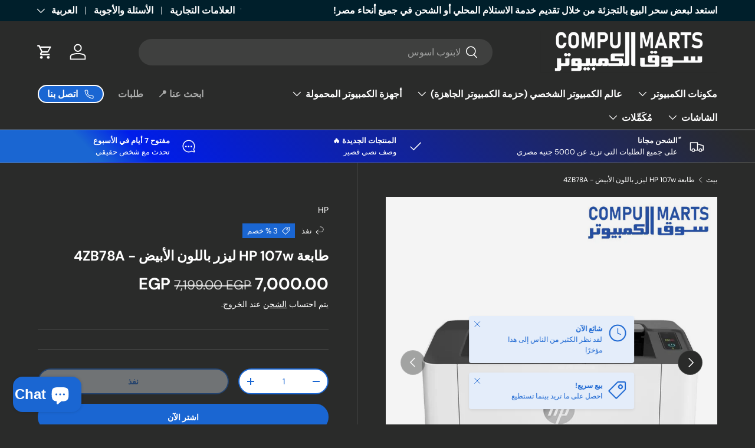

--- FILE ---
content_type: text/html; charset=utf-8
request_url: https://www.compumarts.com/ar/products/hp-107w-laser-printer-white-4zb78a
body_size: 46502
content:
<!doctype html>
<html class="no-js" lang="ar" dir="rtl">
<head>
  <meta name="google-site-verification" content="zz3szPTr2bj1VF13LREQypgL5AoUlwt602hXz4shd7A" /><meta charset="utf-8">
<meta name="viewport" content="width=device-width,initial-scale=1">
<title>طابعة HP 107w ليزر باللون الأبيض - 4ZB78A &ndash; Compumarts Egypt</title><link rel="canonical" href="https://www.compumarts.com/ar/products/hp-107w-laser-printer-white-4zb78a"><link rel="icon" href="//www.compumarts.com/cdn/shop/files/Compumarts_Logo_Blue.png?crop=center&height=48&v=1739233880&width=48" type="image/png">
  <link rel="apple-touch-icon" href="//www.compumarts.com/cdn/shop/files/Compumarts_Logo_Blue.png?crop=center&height=180&v=1739233880&width=180"><meta name="description" content="طابعة ليزر HP 107w، بيضاء - 4ZB78A العلامة التجارية: HP نوع الطابعة: طابعة ليزر جودة الطابعة: حتى 1200 × 1200 نقطة في البوصة دورة العمل: حتى 10000 صفحة شهريًا درج الإدخال: حتى 150 ورقة درج الإخراج: حتى 100 ورقة أنظمة التشغيل المدعومة: Windows 7 والإصدارات الأحدث اتصال الطابعة: منفذ USB 2.0 عالي السرعة، Wi-Fi اللون: أبيض رقم الموديل 4ZB78A العلامة التجارية Hp اسم الموديل 107w نوع الطابعة طابعات الليزر الحد الأقصى لحجم الورق A4؛ A5؛ A5(LEF)؛ B5 (JIS)؛ Oficio؛ مغلف (DL، C5) جودة الطابعة تصل إلى 1200 × 1200 نقطة في البوصة اتصال الطابعة منفذ USB 2.0 عالي السرعة، Wi-Fi طباعة الصور لا دورة عمل تصل إلى 10000 صفحة في الشهر درج الإخراج يصل إلى 100 ورقة ماسح ضوئي مدمج لا فاكس مدمج لا الطباعة من الأجهزة المحمولة نعم طابعة ليزر HP 107W برنامج تشغيل طابعة HP Laser 107w كلمة مرور الواي فاي لطابعة HP Laser 107w حبر HP Laser 107w"><meta property="og:site_name" content="Compumarts Egypt">
<meta property="og:url" content="https://www.compumarts.com/ar/products/hp-107w-laser-printer-white-4zb78a">
<meta property="og:title" content="طابعة HP 107w ليزر باللون الأبيض - 4ZB78A">
<meta property="og:type" content="product">
<meta property="og:description" content="طابعة ليزر HP 107w، بيضاء - 4ZB78A العلامة التجارية: HP نوع الطابعة: طابعة ليزر جودة الطابعة: حتى 1200 × 1200 نقطة في البوصة دورة العمل: حتى 10000 صفحة شهريًا درج الإدخال: حتى 150 ورقة درج الإخراج: حتى 100 ورقة أنظمة التشغيل المدعومة: Windows 7 والإصدارات الأحدث اتصال الطابعة: منفذ USB 2.0 عالي السرعة، Wi-Fi اللون: أبيض رقم الموديل 4ZB78A العلامة التجارية Hp اسم الموديل 107w نوع الطابعة طابعات الليزر الحد الأقصى لحجم الورق A4؛ A5؛ A5(LEF)؛ B5 (JIS)؛ Oficio؛ مغلف (DL، C5) جودة الطابعة تصل إلى 1200 × 1200 نقطة في البوصة اتصال الطابعة منفذ USB 2.0 عالي السرعة، Wi-Fi طباعة الصور لا دورة عمل تصل إلى 10000 صفحة في الشهر درج الإخراج يصل إلى 100 ورقة ماسح ضوئي مدمج لا فاكس مدمج لا الطباعة من الأجهزة المحمولة نعم طابعة ليزر HP 107W برنامج تشغيل طابعة HP Laser 107w كلمة مرور الواي فاي لطابعة HP Laser 107w حبر HP Laser 107w"><meta property="og:image" content="http://www.compumarts.com/cdn/shop/files/HP-LASER-107W_02.jpg?crop=center&height=1200&v=1691064633&width=1200">
  <meta property="og:image:secure_url" content="https://www.compumarts.com/cdn/shop/files/HP-LASER-107W_02.jpg?crop=center&height=1200&v=1691064633&width=1200">
  <meta property="og:image:width" content="800">
  <meta property="og:image:height" content="800"><meta property="og:price:amount" content="7,000.00">
  <meta property="og:price:currency" content="EGP"><meta name="twitter:card" content="summary_large_image">
<meta name="twitter:title" content="طابعة HP 107w ليزر باللون الأبيض - 4ZB78A">
<meta name="twitter:description" content="طابعة ليزر HP 107w، بيضاء - 4ZB78A العلامة التجارية: HP نوع الطابعة: طابعة ليزر جودة الطابعة: حتى 1200 × 1200 نقطة في البوصة دورة العمل: حتى 10000 صفحة شهريًا درج الإدخال: حتى 150 ورقة درج الإخراج: حتى 100 ورقة أنظمة التشغيل المدعومة: Windows 7 والإصدارات الأحدث اتصال الطابعة: منفذ USB 2.0 عالي السرعة، Wi-Fi اللون: أبيض رقم الموديل 4ZB78A العلامة التجارية Hp اسم الموديل 107w نوع الطابعة طابعات الليزر الحد الأقصى لحجم الورق A4؛ A5؛ A5(LEF)؛ B5 (JIS)؛ Oficio؛ مغلف (DL، C5) جودة الطابعة تصل إلى 1200 × 1200 نقطة في البوصة اتصال الطابعة منفذ USB 2.0 عالي السرعة، Wi-Fi طباعة الصور لا دورة عمل تصل إلى 10000 صفحة في الشهر درج الإخراج يصل إلى 100 ورقة ماسح ضوئي مدمج لا فاكس مدمج لا الطباعة من الأجهزة المحمولة نعم طابعة ليزر HP 107W برنامج تشغيل طابعة HP Laser 107w كلمة مرور الواي فاي لطابعة HP Laser 107w حبر HP Laser 107w">
<link rel="preload" href="//www.compumarts.com/cdn/shop/t/37/assets/main.css?v=35640423891081124981762119967" as="style"><style data-shopify>
@font-face {
  font-family: "DM Sans";
  font-weight: 400;
  font-style: normal;
  font-display: swap;
  src: url("//www.compumarts.com/cdn/fonts/dm_sans/dmsans_n4.ec80bd4dd7e1a334c969c265873491ae56018d72.woff2") format("woff2"),
       url("//www.compumarts.com/cdn/fonts/dm_sans/dmsans_n4.87bdd914d8a61247b911147ae68e754d695c58a6.woff") format("woff");
}
@font-face {
  font-family: "DM Sans";
  font-weight: 700;
  font-style: normal;
  font-display: swap;
  src: url("//www.compumarts.com/cdn/fonts/dm_sans/dmsans_n7.97e21d81502002291ea1de8aefb79170c6946ce5.woff2") format("woff2"),
       url("//www.compumarts.com/cdn/fonts/dm_sans/dmsans_n7.af5c214f5116410ca1d53a2090665620e78e2e1b.woff") format("woff");
}
@font-face {
  font-family: "DM Sans";
  font-weight: 400;
  font-style: italic;
  font-display: swap;
  src: url("//www.compumarts.com/cdn/fonts/dm_sans/dmsans_i4.b8fe05e69ee95d5a53155c346957d8cbf5081c1a.woff2") format("woff2"),
       url("//www.compumarts.com/cdn/fonts/dm_sans/dmsans_i4.403fe28ee2ea63e142575c0aa47684d65f8c23a0.woff") format("woff");
}
@font-face {
  font-family: "DM Sans";
  font-weight: 700;
  font-style: italic;
  font-display: swap;
  src: url("//www.compumarts.com/cdn/fonts/dm_sans/dmsans_i7.52b57f7d7342eb7255084623d98ab83fd96e7f9b.woff2") format("woff2"),
       url("//www.compumarts.com/cdn/fonts/dm_sans/dmsans_i7.d5e14ef18a1d4a8ce78a4187580b4eb1759c2eda.woff") format("woff");
}
@font-face {
  font-family: "DM Sans";
  font-weight: 700;
  font-style: normal;
  font-display: swap;
  src: url("//www.compumarts.com/cdn/fonts/dm_sans/dmsans_n7.97e21d81502002291ea1de8aefb79170c6946ce5.woff2") format("woff2"),
       url("//www.compumarts.com/cdn/fonts/dm_sans/dmsans_n7.af5c214f5116410ca1d53a2090665620e78e2e1b.woff") format("woff");
}
@font-face {
  font-family: "DM Sans";
  font-weight: 700;
  font-style: normal;
  font-display: swap;
  src: url("//www.compumarts.com/cdn/fonts/dm_sans/dmsans_n7.97e21d81502002291ea1de8aefb79170c6946ce5.woff2") format("woff2"),
       url("//www.compumarts.com/cdn/fonts/dm_sans/dmsans_n7.af5c214f5116410ca1d53a2090665620e78e2e1b.woff") format("woff");
}
:root {
      --bg-color: 42 43 42 / 1.0;
      --bg-color-og: 42 43 42 / 1.0;
      --heading-color: 255 255 255;
      --text-color: 255 255 255;
      --text-color-og: 255 255 255;
      --scrollbar-color: 255 255 255;
      --link-color: 255 255 255;
      --link-color-og: 255 255 255;
      --star-color: 255 255 255;--swatch-border-color-default: 85 85 85;
        --swatch-border-color-active: 149 149 149;
        --swatch-card-size: 24px;
        --swatch-variant-picker-size: 64px;--color-scheme-1-bg: 244 244 244 / 1.0;
      --color-scheme-1-grad: linear-gradient(180deg, rgba(244, 244, 244, 1), rgba(244, 244, 244, 1) 100%);
      --color-scheme-1-heading: 42 43 42;
      --color-scheme-1-text: 42 43 42;
      --color-scheme-1-btn-bg: 26 102 210;
      --color-scheme-1-btn-text: 255 255 255;
      --color-scheme-1-btn-bg-hover: 73 134 219;--color-scheme-2-bg: 42 43 42 / 1.0;
      --color-scheme-2-grad: linear-gradient(225deg, rgba(51, 59, 67, 0.88) 8%, rgba(41, 47, 54, 1) 56%, rgba(20, 20, 20, 1) 92%);
      --color-scheme-2-heading: 26 102 210;
      --color-scheme-2-text: 255 255 255;
      --color-scheme-2-btn-bg: 26 102 210;
      --color-scheme-2-btn-text: 255 255 255;
      --color-scheme-2-btn-bg-hover: 73 134 219;--color-scheme-3-bg: 26 102 210 / 1.0;
      --color-scheme-3-grad: linear-gradient(46deg, rgba(13, 108, 255, 0) 13%, rgba(0, 29, 234, 1) 20%, rgba(42, 43, 42, 1) 98%);
      --color-scheme-3-heading: 255 255 255;
      --color-scheme-3-text: 255 255 255;
      --color-scheme-3-btn-bg: 42 43 42;
      --color-scheme-3-btn-text: 255 255 255;
      --color-scheme-3-btn-bg-hover: 82 83 82;

      --drawer-bg-color: 255 255 255 / 1.0;
      --drawer-text-color: 42 43 42;

      --panel-bg-color: 244 244 244 / 1.0;
      --panel-heading-color: 42 43 42;
      --panel-text-color: 42 43 42;

      --in-stock-text-color: 44 126 63;
      --low-stock-text-color: 210 134 26;
      --very-low-stock-text-color: 180 12 28;
      --no-stock-text-color: 119 119 119;
      --no-stock-backordered-text-color: 119 119 119;

      --error-bg-color: 252 237 238;
      --error-text-color: 180 12 28;
      --success-bg-color: 232 246 234;
      --success-text-color: 44 126 63;
      --info-bg-color: 228 237 250;
      --info-text-color: 26 102 210;

      --heading-font-family: "DM Sans", sans-serif;
      --heading-font-style: normal;
      --heading-font-weight: 700;
      --heading-scale-start: 4;

      --navigation-font-family: "DM Sans", sans-serif;
      --navigation-font-style: normal;
      --navigation-font-weight: 700;--heading-text-transform: none;
--subheading-text-transform: none;
      --body-font-family: "DM Sans", sans-serif;
      --body-font-style: normal;
      --body-font-weight: 400;
      --body-font-size: 16;

      --section-gap: 48;
      --heading-gap: calc(8 * var(--space-unit));--grid-column-gap: 20px;--btn-bg-color: 26 102 210;
      --btn-bg-hover-color: 73 134 219;
      --btn-text-color: 255 255 255;
      --btn-bg-color-og: 26 102 210;
      --btn-text-color-og: 255 255 255;
      --btn-alt-bg-color: 255 255 255;
      --btn-alt-bg-alpha: 1.0;
      --btn-alt-text-color: 26 102 210;
      --btn-border-width: 2px;
      --btn-padding-y: 12px;

      
      --btn-border-radius: 28px;
      

      --btn-lg-border-radius: 50%;
      --btn-icon-border-radius: 50%;
      --input-with-btn-inner-radius: var(--btn-border-radius);

      --input-bg-color: 42 43 42 / 1.0;
      --input-text-color: 255 255 255;
      --input-border-width: 2px;
      --input-border-radius: 26px;
      --textarea-border-radius: 12px;
      --input-border-radius: 28px;
      --input-lg-border-radius: 34px;--input-bg-color-diff-3: #323332;
      --input-bg-color-diff-6: #393a39;

      --modal-border-radius: 16px;
      --modal-overlay-color: 0 0 0;
      --modal-overlay-opacity: 0.4;
      --drawer-border-radius: 16px;
      --overlay-border-radius: 0px;

      --custom-label-bg-color: 13 44 84 / 1.0;
      --custom-label-text-color: 255 255 255 / 1.0;--sale-label-bg-color: 26 102 210 / 1.0;
      --sale-label-text-color: 255 255 255 / 1.0;--sold-out-label-bg-color: 42 43 42 / 1.0;
      --sold-out-label-text-color: 255 255 255 / 1.0;--new-label-bg-color: 0 184 5 / 1.0;
      --new-label-text-color: 255 255 255 / 1.0;--preorder-label-bg-color: 0 166 237 / 1.0;
      --preorder-label-text-color: 255 255 255 / 1.0;

      --collection-label-color: 0 126 18 / 1.0;

      --page-width: 1260px;
      --gutter-sm: 20px;
      --gutter-md: 32px;
      --gutter-lg: 64px;

      --payment-terms-bg-color: #2a2b2a;

      --coll-card-bg-color: #F9F9F9;
      --coll-card-border-color: #f2f2f2;

      --card-highlight-bg-color: #F9F9F9;
      --card-highlight-text-color: 85 85 85;
      --card-highlight-border-color: #1A66D2;--card-bg-color: #ffffff;
      --card-text-color: 38 38 43;
      --card-border-color: #1A66D2;--blend-bg-color: #f4f4f4;
        
          --aos-animate-duration: 0.6s;
        

        
          --aos-min-width: 0;
        
      

      --reading-width: 48em;
    }

    @media (max-width: 769px) {
      :root {
        --reading-width: 36em;
      }
    }
  </style><link rel="stylesheet" href="//www.compumarts.com/cdn/shop/t/37/assets/main.css?v=35640423891081124981762119967">
  <link href="//www.compumarts.com/cdn/shop/t/37/assets/custom.css?19399" rel="stylesheet" type="text/css" media="all" />

  <script src="//www.compumarts.com/cdn/shop/t/37/assets/main.js?v=129661173363203103461762119968" defer="defer"></script><link rel="preload" href="//www.compumarts.com/cdn/fonts/dm_sans/dmsans_n4.ec80bd4dd7e1a334c969c265873491ae56018d72.woff2" as="font" type="font/woff2" crossorigin fetchpriority="high"><link rel="preload" href="//www.compumarts.com/cdn/fonts/dm_sans/dmsans_n7.97e21d81502002291ea1de8aefb79170c6946ce5.woff2" as="font" type="font/woff2" crossorigin fetchpriority="high"><script>window.performance && window.performance.mark && window.performance.mark('shopify.content_for_header.start');</script><meta name="google-site-verification" content="0Z191yb7O_nFo7Of-nM3IiNwWtVKlDsRpwJFE0C2RoA">
<meta id="shopify-digital-wallet" name="shopify-digital-wallet" content="/62270505109/digital_wallets/dialog">
<link rel="alternate" hreflang="x-default" href="https://www.compumarts.com/products/hp-107w-laser-printer-white-4zb78a">
<link rel="alternate" hreflang="ar" href="https://www.compumarts.com/ar/products/hp-107w-laser-printer-white-4zb78a">
<link rel="alternate" type="application/json+oembed" href="https://www.compumarts.com/ar/products/hp-107w-laser-printer-white-4zb78a.oembed">
<script async="async" src="/checkouts/internal/preloads.js?locale=ar-EG"></script>
<script id="shopify-features" type="application/json">{"accessToken":"ed8caca86e68662610d4162665a4e81d","betas":["rich-media-storefront-analytics"],"domain":"www.compumarts.com","predictiveSearch":true,"shopId":62270505109,"locale":"ar"}</script>
<script>var Shopify = Shopify || {};
Shopify.shop = "compumarts-eg.myshopify.com";
Shopify.locale = "ar";
Shopify.currency = {"active":"EGP","rate":"1.0"};
Shopify.country = "EG";
Shopify.theme = {"name":"ver2.0.1","id":152402067605,"schema_name":"Enterprise","schema_version":"2.0.1","theme_store_id":1657,"role":"main"};
Shopify.theme.handle = "null";
Shopify.theme.style = {"id":null,"handle":null};
Shopify.cdnHost = "www.compumarts.com/cdn";
Shopify.routes = Shopify.routes || {};
Shopify.routes.root = "/ar/";</script>
<script type="module">!function(o){(o.Shopify=o.Shopify||{}).modules=!0}(window);</script>
<script>!function(o){function n(){var o=[];function n(){o.push(Array.prototype.slice.apply(arguments))}return n.q=o,n}var t=o.Shopify=o.Shopify||{};t.loadFeatures=n(),t.autoloadFeatures=n()}(window);</script>
<script id="shop-js-analytics" type="application/json">{"pageType":"product"}</script>
<script defer="defer" async type="module" src="//www.compumarts.com/cdn/shopifycloud/shop-js/modules/v2/client.init-shop-cart-sync_Bc8-qrdt.en.esm.js"></script>
<script defer="defer" async type="module" src="//www.compumarts.com/cdn/shopifycloud/shop-js/modules/v2/chunk.common_CmNk3qlo.esm.js"></script>
<script type="module">
  await import("//www.compumarts.com/cdn/shopifycloud/shop-js/modules/v2/client.init-shop-cart-sync_Bc8-qrdt.en.esm.js");
await import("//www.compumarts.com/cdn/shopifycloud/shop-js/modules/v2/chunk.common_CmNk3qlo.esm.js");

  window.Shopify.SignInWithShop?.initShopCartSync?.({"fedCMEnabled":true,"windoidEnabled":true});

</script>
<script id="__st">var __st={"a":62270505109,"offset":7200,"reqid":"3ddf2c49-acd1-4be7-b36f-1f7d9e30bd86-1762449274","pageurl":"www.compumarts.com\/ar\/products\/hp-107w-laser-printer-white-4zb78a","u":"47a8d0fecdfb","p":"product","rtyp":"product","rid":7956923285653};</script>
<script>window.ShopifyPaypalV4VisibilityTracking = true;</script>
<script id="captcha-bootstrap">!function(){'use strict';const t='contact',e='account',n='new_comment',o=[[t,t],['blogs',n],['comments',n],[t,'customer']],c=[[e,'customer_login'],[e,'guest_login'],[e,'recover_customer_password'],[e,'create_customer']],r=t=>t.map((([t,e])=>`form[action*='/${t}']:not([data-nocaptcha='true']) input[name='form_type'][value='${e}']`)).join(','),a=t=>()=>t?[...document.querySelectorAll(t)].map((t=>t.form)):[];function s(){const t=[...o],e=r(t);return a(e)}const i='password',u='form_key',d=['recaptcha-v3-token','g-recaptcha-response','h-captcha-response',i],f=()=>{try{return window.sessionStorage}catch{return}},m='__shopify_v',_=t=>t.elements[u];function p(t,e,n=!1){try{const o=window.sessionStorage,c=JSON.parse(o.getItem(e)),{data:r}=function(t){const{data:e,action:n}=t;return t[m]||n?{data:e,action:n}:{data:t,action:n}}(c);for(const[e,n]of Object.entries(r))t.elements[e]&&(t.elements[e].value=n);n&&o.removeItem(e)}catch(o){console.error('form repopulation failed',{error:o})}}const l='form_type',E='cptcha';function T(t){t.dataset[E]=!0}const w=window,h=w.document,L='Shopify',v='ce_forms',y='captcha';let A=!1;((t,e)=>{const n=(g='f06e6c50-85a8-45c8-87d0-21a2b65856fe',I='https://cdn.shopify.com/shopifycloud/storefront-forms-hcaptcha/ce_storefront_forms_captcha_hcaptcha.v1.5.2.iife.js',D={infoText:'Protected by hCaptcha',privacyText:'Privacy',termsText:'Terms'},(t,e,n)=>{const o=w[L][v],c=o.bindForm;if(c)return c(t,g,e,D).then(n);var r;o.q.push([[t,g,e,D],n]),r=I,A||(h.body.append(Object.assign(h.createElement('script'),{id:'captcha-provider',async:!0,src:r})),A=!0)});var g,I,D;w[L]=w[L]||{},w[L][v]=w[L][v]||{},w[L][v].q=[],w[L][y]=w[L][y]||{},w[L][y].protect=function(t,e){n(t,void 0,e),T(t)},Object.freeze(w[L][y]),function(t,e,n,w,h,L){const[v,y,A,g]=function(t,e,n){const i=e?o:[],u=t?c:[],d=[...i,...u],f=r(d),m=r(i),_=r(d.filter((([t,e])=>n.includes(e))));return[a(f),a(m),a(_),s()]}(w,h,L),I=t=>{const e=t.target;return e instanceof HTMLFormElement?e:e&&e.form},D=t=>v().includes(t);t.addEventListener('submit',(t=>{const e=I(t);if(!e)return;const n=D(e)&&!e.dataset.hcaptchaBound&&!e.dataset.recaptchaBound,o=_(e),c=g().includes(e)&&(!o||!o.value);(n||c)&&t.preventDefault(),c&&!n&&(function(t){try{if(!f())return;!function(t){const e=f();if(!e)return;const n=_(t);if(!n)return;const o=n.value;o&&e.removeItem(o)}(t);const e=Array.from(Array(32),(()=>Math.random().toString(36)[2])).join('');!function(t,e){_(t)||t.append(Object.assign(document.createElement('input'),{type:'hidden',name:u})),t.elements[u].value=e}(t,e),function(t,e){const n=f();if(!n)return;const o=[...t.querySelectorAll(`input[type='${i}']`)].map((({name:t})=>t)),c=[...d,...o],r={};for(const[a,s]of new FormData(t).entries())c.includes(a)||(r[a]=s);n.setItem(e,JSON.stringify({[m]:1,action:t.action,data:r}))}(t,e)}catch(e){console.error('failed to persist form',e)}}(e),e.submit())}));const S=(t,e)=>{t&&!t.dataset[E]&&(n(t,e.some((e=>e===t))),T(t))};for(const o of['focusin','change'])t.addEventListener(o,(t=>{const e=I(t);D(e)&&S(e,y())}));const B=e.get('form_key'),M=e.get(l),P=B&&M;t.addEventListener('DOMContentLoaded',(()=>{const t=y();if(P)for(const e of t)e.elements[l].value===M&&p(e,B);[...new Set([...A(),...v().filter((t=>'true'===t.dataset.shopifyCaptcha))])].forEach((e=>S(e,t)))}))}(h,new URLSearchParams(w.location.search),n,t,e,['guest_login'])})(!0,!0)}();</script>
<script integrity="sha256-52AcMU7V7pcBOXWImdc/TAGTFKeNjmkeM1Pvks/DTgc=" data-source-attribution="shopify.loadfeatures" defer="defer" src="//www.compumarts.com/cdn/shopifycloud/storefront/assets/storefront/load_feature-81c60534.js" crossorigin="anonymous"></script>
<script data-source-attribution="shopify.dynamic_checkout.dynamic.init">var Shopify=Shopify||{};Shopify.PaymentButton=Shopify.PaymentButton||{isStorefrontPortableWallets:!0,init:function(){window.Shopify.PaymentButton.init=function(){};var t=document.createElement("script");t.src="https://www.compumarts.com/cdn/shopifycloud/portable-wallets/latest/portable-wallets.ar.js",t.type="module",document.head.appendChild(t)}};
</script>
<script data-source-attribution="shopify.dynamic_checkout.buyer_consent">
  function portableWalletsHideBuyerConsent(e){var t=document.getElementById("shopify-buyer-consent"),n=document.getElementById("shopify-subscription-policy-button");t&&n&&(t.classList.add("hidden"),t.setAttribute("aria-hidden","true"),n.removeEventListener("click",e))}function portableWalletsShowBuyerConsent(e){var t=document.getElementById("shopify-buyer-consent"),n=document.getElementById("shopify-subscription-policy-button");t&&n&&(t.classList.remove("hidden"),t.removeAttribute("aria-hidden"),n.addEventListener("click",e))}window.Shopify?.PaymentButton&&(window.Shopify.PaymentButton.hideBuyerConsent=portableWalletsHideBuyerConsent,window.Shopify.PaymentButton.showBuyerConsent=portableWalletsShowBuyerConsent);
</script>
<script>
  function portableWalletsCleanup(e){e&&e.src&&console.error("Failed to load portable wallets script "+e.src);var t=document.querySelectorAll("shopify-accelerated-checkout .shopify-payment-button__skeleton, shopify-accelerated-checkout-cart .wallet-cart-button__skeleton"),e=document.getElementById("shopify-buyer-consent");for(let e=0;e<t.length;e++)t[e].remove();e&&e.remove()}function portableWalletsNotLoadedAsModule(e){e instanceof ErrorEvent&&"string"==typeof e.message&&e.message.includes("import.meta")&&"string"==typeof e.filename&&e.filename.includes("portable-wallets")&&(window.removeEventListener("error",portableWalletsNotLoadedAsModule),window.Shopify.PaymentButton.failedToLoad=e,"loading"===document.readyState?document.addEventListener("DOMContentLoaded",window.Shopify.PaymentButton.init):window.Shopify.PaymentButton.init())}window.addEventListener("error",portableWalletsNotLoadedAsModule);
</script>

<script type="module" src="https://www.compumarts.com/cdn/shopifycloud/portable-wallets/latest/portable-wallets.ar.js" onError="portableWalletsCleanup(this)" crossorigin="anonymous"></script>
<script nomodule>
  document.addEventListener("DOMContentLoaded", portableWalletsCleanup);
</script>

<link id="shopify-accelerated-checkout-styles" rel="stylesheet" media="screen" href="https://www.compumarts.com/cdn/shopifycloud/portable-wallets/latest/accelerated-checkout-backwards-compat.css" crossorigin="anonymous">
<style id="shopify-accelerated-checkout-cart">
        #shopify-buyer-consent {
  margin-top: 1em;
  display: inline-block;
  width: 100%;
}

#shopify-buyer-consent.hidden {
  display: none;
}

#shopify-subscription-policy-button {
  background: none;
  border: none;
  padding: 0;
  text-decoration: underline;
  font-size: inherit;
  cursor: pointer;
}

#shopify-subscription-policy-button::before {
  box-shadow: none;
}

      </style>
<script id="sections-script" data-sections="header,footer" defer="defer" src="//www.compumarts.com/cdn/shop/t/37/compiled_assets/scripts.js?19399"></script>
<script>window.performance && window.performance.mark && window.performance.mark('shopify.content_for_header.end');</script>

    <script src="//www.compumarts.com/cdn/shop/t/37/assets/animate-on-scroll.js?v=15249566486942820451762119949" defer="defer"></script>
    <link rel="stylesheet" href="//www.compumarts.com/cdn/shop/t/37/assets/animate-on-scroll.css?v=116194678796051782541762119949">
  

  <script>document.documentElement.className = document.documentElement.className.replace('no-js', 'js');</script><!-- CC Custom Head Start --><!-- CC Custom Head End --><!-- BEGIN app block: shopify://apps/gsc-countdown-timer/blocks/countdown-bar/58dc5b1b-43d2-4209-b1f3-52aff31643ed --><style>
  .gta-block__error {
    display: flex;
    flex-flow: column nowrap;
    gap: 12px;
    padding: 32px;
    border-radius: 12px;
    margin: 12px 0;
    background-color: #fff1e3;
    color: #412d00;
  }

  .gta-block__error-title {
    font-size: 18px;
    font-weight: 600;
    line-height: 28px;
  }

  .gta-block__error-body {
    font-size: 14px;
    line-height: 24px;
  }
</style>

<script>
  (function () {
    try {
      window.GSC_COUNTDOWN_META = {
        product_collections: [{"id":299634032789,"handle":"printer","title":"Printers","updated_at":"2025-10-27T14:06:31+03:00","body_html":"","published_at":"2022-08-17T02:09:15+02:00","sort_order":"price-asc","template_suffix":"","disjunctive":false,"rules":[{"column":"type","relation":"equals","condition":"PRINTER"},{"column":"product_taxonomy_node_id","relation":"equals","condition":"1458"}],"published_scope":"global","image":{"created_at":"2022-09-15T22:44:32+02:00","alt":"Printers - Compumarts - سوق الكمبيوتر ","width":2500,"height":2500,"src":"\/\/www.compumarts.com\/cdn\/shop\/collections\/hp_3pz15a_bgj_laserjet_enterprise_m406dn_monochrome_1618103.jpg?v=1695905507"}},{"id":300456738965,"handle":"hp","title":"Brands - HP","updated_at":"2025-11-05T14:11:30+02:00","body_html":"HP is a global leader in producing computer products, printers and imaging supplies. By providing quality products at competitive prices setting the standard in performance, reliability and value across personal systems, imaging, printers and 3D printing. HP is the world's largest information technology company, with revenues of $125 billion and operations in more than 170 countries;","published_at":"2022-09-01T00:53:35+02:00","sort_order":"price-asc","template_suffix":"","disjunctive":true,"rules":[{"column":"vendor","relation":"equals","condition":"HP"}],"published_scope":"global","image":{"created_at":"2022-09-01T00:53:33+02:00","alt":"hp","width":1200,"height":486,"src":"\/\/www.compumarts.com\/cdn\/shop\/collections\/hp.png?v=1662425233"}},{"id":301062684821,"handle":"new-arrivals-🔥","title":"NEW ARRIVALS 🔥","updated_at":"2025-11-06T18:53:06+02:00","body_html":"","published_at":"2022-09-17T17:32:57+02:00","sort_order":"created-desc","template_suffix":"","disjunctive":true,"rules":[{"column":"product_taxonomy_node_id","relation":"equals","condition":"1358"},{"column":"product_taxonomy_node_id","relation":"equals","condition":"1478"},{"column":"product_taxonomy_node_id","relation":"equals","condition":"1646"},{"column":"type","relation":"equals","condition":"COMPUTER CASE"},{"column":"type","relation":"equals","condition":"COMPUTER FAN"},{"column":"type","relation":"equals","condition":"Monitors"},{"column":"type","relation":"equals","condition":"GRAPHIC CARDS"},{"column":"type","relation":"equals","condition":"SSD"},{"column":"type","relation":"equals","condition":"AIR COOLER"},{"column":"type","relation":"equals","condition":"Computer Power Supplies"},{"column":"type","relation":"equals","condition":"GAMING LAPTOP"},{"column":"type","relation":"equals","condition":"RAM"},{"column":"type","relation":"equals","condition":"HDD"},{"column":"type","relation":"equals","condition":"Contact Frame"},{"column":"type","relation":"equals","condition":"CONSUMER LAPTOP"},{"column":"variant_price","relation":"not_equals","condition":"1"}],"published_scope":"global"},{"id":299646943381,"handle":"flash-sale","title":"Flash Sale","updated_at":"2025-11-06T18:53:06+02:00","body_html":"\u003ch2 class=\"section__block promo-strip__heading shrink-0 h4\"\u003eFlash Sale\u003c\/h2\u003e","published_at":"2022-09-12T21:08:39+02:00","sort_order":"best-selling","template_suffix":"","disjunctive":true,"rules":[{"column":"variant_compare_at_price","relation":"greater_than","condition":"1000"}],"published_scope":"global","image":{"created_at":"2022-08-17T09:15:14+02:00","alt":"sparq-logo","width":512,"height":512,"src":"\/\/www.compumarts.com\/cdn\/shop\/collections\/favicon.png?v=1660720515"}},{"id":301062062229,"handle":"hot-deals","title":"Hot Deals","updated_at":"2025-11-06T18:53:06+02:00","body_html":"","published_at":"2022-09-17T17:12:35+02:00","sort_order":"best-selling","template_suffix":"","disjunctive":true,"rules":[{"column":"variant_compare_at_price","relation":"greater_than","condition":"5000"}],"published_scope":"global"},{"id":307712491669,"handle":"new-arrivel-accessories-🎧","title":"New Arrival","updated_at":"2025-11-06T18:53:06+02:00","body_html":"","published_at":"2023-04-26T15:29:33+02:00","sort_order":"created-desc","template_suffix":"","disjunctive":true,"rules":[{"column":"variant_price","relation":"greater_than","condition":"1"}],"published_scope":"global"}],
        product_tags: ["HP","Printer","WHITE"],
      };

      const widgets = [{"key":"GSC-LARGE-oOQAnUKXFgUZ","type":"banner","timer":{"date":"2025-08-22T00:00:00.000Z","mode":"evergreen","hours":72,"onEnd":"restart","minutes":0,"seconds":0,"recurring":{"endHours":0,"endMinutes":0,"repeatDays":[],"startHours":0,"startMinutes":0},"scheduling":{"end":null,"start":null}},"content":{"align":"center","items":[{"id":"text-NfEwEokTVfis","type":"text","align":"left","color":"#ffffff","value":"Flash sale!","enabled":true,"padding":{"mobile":{},"desktop":{}},"fontFamily":"font1","fontWeight":"600","textTransform":"unset","mobileFontSize":"28px","desktopFontSize":"45px","mobileLineHeight":"1.3","desktopLineHeight":"1.4","mobileLetterSpacing":"0","desktopLetterSpacing":"0"},{"id":"text-QwKsDQpWwjzr","type":"text","align":"left","color":"#ffffff","value":"Catch this exclusive deal before it ends soon","enabled":true,"padding":{"mobile":{},"desktop":{}},"fontFamily":"font1","fontWeight":"400","textTransform":"unset","mobileFontSize":"16px","desktopFontSize":"16px","mobileLineHeight":"1","desktopLineHeight":"1","mobileLetterSpacing":"0","desktopLetterSpacing":"0"},{"id":"timer-WjipNapJbNUC","type":"timer","view":"custom","border":{"size":"2px","color":"#9e9e9e","enabled":false},"digits":{"color":"#ffffff","fontSize":"50px","fontFamily":"font2","fontWeight":"600"},"labels":{"days":"Days","color":"#ffffff","hours":"Hours","enabled":true,"minutes":"Minutes","seconds":"Seconds","fontSize":"17px","fontFamily":"font2","fontWeight":"400","textTransform":"uppercase"},"layout":"separate","margin":{"mobile":{},"desktop":{}},"radius":{"value":"16px","enabled":true},"shadow":{"type":"","color":"black","enabled":true},"enabled":true,"padding":{"mobile":{"top":"0px","bottom":"0px"},"desktop":{"top":"0px","bottom":"0px"}},"fontSize":{"mobile":"14px","desktop":"18px"},"separator":{"type":"colon","color":"#ffffff","enabled":true},"background":{"blur":"10px","color":"rgba(248,248,248,0.45)","enabled":true},"unitFormat":"d:h:m:s","mobileWidth":"100%","desktopWidth":"100%"},{"id":"button-jnqvaqYOdrtW","href":"https:\/\/shopify.com","type":"button","label":"Shop now","width":"content","border":{"size":"1px","color":"#ffffff","enabled":false},"margin":{"mobile":{"top":"0px","left":"0px","right":"0px","bottom":"0px"},"desktop":{"top":"0px","left":"0px","right":"0px","bottom":"0px"}},"radius":{"value":"12px","enabled":true},"target":"_self","enabled":false,"padding":{"mobile":{"top":"14px","left":"40px","right":"40px","bottom":"14px"},"desktop":{"top":"18px","left":"40px","right":"40px","bottom":"18px"}},"textColor":"#000000","background":{"blur":"0px","color":"#ffffff","enabled":true},"fontFamily":"font1","fontWeight":"500","textTransform":"uppercase","mobileFontSize":"14px","desktopFontSize":"13px","mobileLetterSpacing":"0","desktopLetterSpacing":"0.8px"},{"id":"coupon-JrQndmuMOwjQ","code":"","icon":{"type":"discount-star","enabled":true},"type":"coupon","label":"Save 35%","action":"copy","border":{"size":"1px","color":"#ffffff","enabled":true},"margin":{"mobile":{"top":"4px","left":"0px","right":"0px","bottom":"0px"},"desktop":{"top":"12px","left":"0px","right":"0px","bottom":"0px"}},"radius":{"value":"10px","enabled":true},"enabled":true,"padding":{"mobile":{"top":"10px","left":"16px","right":"16px","bottom":"10px"},"desktop":{"top":"12px","left":"24px","right":"24px","bottom":"12px"}},"textColor":"#ffffff","background":{"blur":"0px","color":"rgba(255,255,255,0.15)","enabled":true},"fontFamily":"font1","fontWeight":"600","textTransform":"unset","mobileFontSize":"12px","desktopFontSize":"14px"}],"border":{"size":"1px","color":"#ffffff","enabled":false},"layout":"column","margin":{"mobile":{"top":"0px","left":"0px","right":"0px","bottom":"0px"},"desktop":{"top":"0px","left":"0px","right":"0px","bottom":"0px"}},"radius":{"value":"16px","enabled":true},"padding":{"mobile":{"top":"20px","left":"20px","right":"20px","bottom":"20px"},"desktop":{"top":"20px","left":"20px","right":"20px","bottom":"20px"}},"mobileGap":"20px","background":{"src":null,"blur":"5px","source":"color","bgColor":"#ffffff","enabled":false,"overlayColor":"rgba(0,0,0,0)"},"desktopGap":"25px","mobileWidth":"100%","desktopWidth":"460px","backgroundClick":{"url":"","target":"_self","enabled":false}},"enabled":true,"general":{"font1":"inherit","font2":"inherit","font3":"inherit","preset":"large9","breakpoint":"768px"},"section":{"border":{"size":"1px","color":"#000000","enabled":false},"margin":{"mobile":{},"desktop":{}},"radius":{"value":"16px","enabled":true},"padding":{"mobile":{"top":"20px","left":"20px","right":"20px","bottom":"20px"},"desktop":{"top":"20px","left":"20px","right":"20px","bottom":"20px"}},"background":{"src":"https:\/\/cdn.shopify.com\/s\/files\/1\/0622\/7050\/5109\/files\/888f28f6-4277-4f40-a8e8-f145ffd40db4_f1df304f-da1b-4d65-9674-f17c18d99dfd.jpg?v=1757643242","blur":"0px","source":"shopify","bgColor":"#ffffff","enabled":true,"overlayColor":"rgba(0,0,0,0.22)"},"mobileHeight":"150%","desktopHeight":"50%","contentMobilePosition":"center-center","contentDesktopPosition":"center-center"},"userCss":"","targeting":null}];

      if (Array.isArray(window.GSC_COUNTDOWN_WIDGETS)) {
        window.GSC_COUNTDOWN_WIDGETS.push(...widgets);
      } else {
        window.GSC_COUNTDOWN_WIDGETS = widgets || [];
      }
    } catch (e) {
      console.log(e);
    }
  })();
</script>


<!-- END app block --><!-- BEGIN app block: shopify://apps/gsc-instagram-feed/blocks/embed/96970b1b-b770-454f-b16b-51f47e1aa4ed --><script>
  try {
    window.GSC_INSTAFEED_WIDGETS = [{"key":"GSC-HqjvfBqTSjAjURQ","popup":{"avatar":true,"caption":true,"username":true,"likeCount":true,"permalink":true,"commentsCount":true,"permalinkText":"View post"},"blocks":[{"id":"heading-ISBhkTMVXPni","type":"heading","align":"center","color":"#000000","value":"Follow us on Instagram","enabled":true,"padding":{"mobile":{},"desktop":{}},"fontWeight":"600","textTransform":"unset","mobileFontSize":"24px","desktopFontSize":"28px"},{"id":"text-VTnvsttQgByk","type":"text","align":"center","color":"#616161","value":"Join our community for daily inspiration and a closer look at our creations","enabled":true,"padding":{"mobile":{"bottom":"8px"},"desktop":{"bottom":"12px"}},"fontWeight":"400","textTransform":"unset","mobileFontSize":"14px","desktopFontSize":"16px"},{"id":"posts-liEPefSVrTPc","type":"posts","aspect":"1:1","radius":{"mobile":"8px","desktop":"12px"},"enabled":true,"padding":{"mobile":{},"desktop":{}},"hoverEffects":{"caption":false,"enabled":true,"instLogo":true,"likeCount":true,"commentsCount":true},"videoAutoplay":true,"mediaClickAction":"popup","showMediaTypeIcon":true},{"id":"button-GKdZmbjbHcLf","href":"https://instagram.com/compumarts","type":"button","label":"Visit Instagram","width":"content","border":{"size":"2px","color":"#000000","enabled":false},"margin":{"mobile":{"top":"8px","left":"0px","right":"0px","bottom":"0px"},"desktop":{"top":"12px","left":"0px","right":"0px","bottom":"0px"}},"radius":{"value":"12px","enabled":true},"target":"_blank","enabled":true,"padding":{"mobile":{"top":"14px","left":"32px","right":"32px","bottom":"14px"},"desktop":{"top":"16px","left":"48px","right":"48px","bottom":"16px"}},"textColor":"#ffffff","background":{"blur":"0px","color":"#000000","enabled":true},"fontWeight":"600","textTransform":"unset","mobileFontSize":"13px","desktopFontSize":"15px","mobileLetterSpacing":"0","desktopLetterSpacing":"0"}],"enabled":true,"general":{"breakpoint":"768px","updateInterval":"day"},"container":{"margin":{"mobile":{"top":"0px","left":"0px","right":"0px","bottom":"0px"},"desktop":{"top":"0px","left":"0px","right":"0px","bottom":"0px"}},"radius":{"value":"0px","enabled":true},"padding":{"mobile":{"top":"48px","left":"16px","right":"16px","bottom":"48px"},"desktop":{"top":"80px","left":"20px","right":"20px","bottom":"80px"}},"background":{"blur":"0px","color":"#ffffff","enabled":true},"containerWidthType":"full","containerWidthValue":"1024px"},"hasGscLogo":true,"mobileLayout":{"grid":{"gap":"4px","rowCount":2,"columnCount":3},"mode":"auto","variant":"carousel","carousel":{"gap":"4px","autoplay":{"speed":3,"enabled":true},"mediaCount":20,"columnCount":2},"autoConfig":{"grid":{"gap":"4px","rowCount":2,"columnCount":3},"variant":"carousel","carousel":{"gap":"4px","autoplay":{"speed":3,"enabled":true},"mediaCount":20,"columnCount":2}}},"desktopLayout":{"grid":{"gap":"12px","rowCount":2,"columnCount":5},"variant":"carousel","carousel":{"gap":"12px","arrows":"always","autoplay":{"speed":3,"enabled":true},"mediaCount":20,"columnCount":5}}}]
  } catch (e) {
    console.log(e);
  }
</script>


<!-- END app block --><!-- BEGIN app block: shopify://apps/judge-me-reviews/blocks/judgeme_core/61ccd3b1-a9f2-4160-9fe9-4fec8413e5d8 --><!-- Start of Judge.me Core -->




<link rel="dns-prefetch" href="https://cdnwidget.judge.me">
<link rel="dns-prefetch" href="https://cdn.judge.me">
<link rel="dns-prefetch" href="https://cdn1.judge.me">
<link rel="dns-prefetch" href="https://api.judge.me">

<script data-cfasync='false' class='jdgm-settings-script'>window.jdgmSettings={"pagination":5,"disable_web_reviews":false,"badge_no_review_text":"No reviews","badge_n_reviews_text":"{{ n }} review/reviews","hide_badge_preview_if_no_reviews":true,"badge_hide_text":false,"enforce_center_preview_badge":false,"widget_title":"Customer Reviews","widget_open_form_text":"Write a review","widget_close_form_text":"Cancel review","widget_refresh_page_text":"Refresh page","widget_summary_text":"Based on {{ number_of_reviews }} review/reviews","widget_no_review_text":"Be the first to write a review","widget_name_field_text":"Display name","widget_verified_name_field_text":"Verified Name (public)","widget_name_placeholder_text":"Display name","widget_required_field_error_text":"This field is required.","widget_email_field_text":"Email address","widget_verified_email_field_text":"Verified Email (private, can not be edited)","widget_email_placeholder_text":"Your email address","widget_email_field_error_text":"Please enter a valid email address.","widget_rating_field_text":"Rating","widget_review_title_field_text":"Review Title","widget_review_title_placeholder_text":"Give your review a title","widget_review_body_field_text":"Review content","widget_review_body_placeholder_text":"Start writing here...","widget_pictures_field_text":"Picture/Video (optional)","widget_submit_review_text":"Submit Review","widget_submit_verified_review_text":"Submit Verified Review","widget_submit_success_msg_with_auto_publish":"Thank you! Please refresh the page in a few moments to see your review. You can remove or edit your review by logging into \u003ca href='https://judge.me/login' target='_blank' rel='nofollow noopener'\u003eJudge.me\u003c/a\u003e","widget_submit_success_msg_no_auto_publish":"Thank you! Your review will be published as soon as it is approved by the shop admin. You can remove or edit your review by logging into \u003ca href='https://judge.me/login' target='_blank' rel='nofollow noopener'\u003eJudge.me\u003c/a\u003e","widget_show_default_reviews_out_of_total_text":"Showing {{ n_reviews_shown }} out of {{ n_reviews }} reviews.","widget_show_all_link_text":"Show all","widget_show_less_link_text":"Show less","widget_author_said_text":"{{ reviewer_name }} said:","widget_days_text":"{{ n }} days ago","widget_weeks_text":"{{ n }} week/weeks ago","widget_months_text":"{{ n }} month/months ago","widget_years_text":"{{ n }} year/years ago","widget_yesterday_text":"Yesterday","widget_today_text":"Today","widget_replied_text":"\u003e\u003e {{ shop_name }} replied:","widget_read_more_text":"Read more","widget_rating_filter_see_all_text":"See all reviews","widget_sorting_most_recent_text":"Most Recent","widget_sorting_highest_rating_text":"Highest Rating","widget_sorting_lowest_rating_text":"Lowest Rating","widget_sorting_with_pictures_text":"Only Pictures","widget_sorting_most_helpful_text":"Most Helpful","widget_open_question_form_text":"Ask a question","widget_reviews_subtab_text":"Reviews","widget_questions_subtab_text":"Questions","widget_question_label_text":"Question","widget_answer_label_text":"Answer","widget_question_placeholder_text":"Write your question here","widget_submit_question_text":"Submit Question","widget_question_submit_success_text":"Thank you for your question! We will notify you once it gets answered.","verified_badge_text":"Verified","verified_badge_placement":"left-of-reviewer-name","widget_hide_border":false,"widget_social_share":false,"all_reviews_include_out_of_store_products":true,"all_reviews_out_of_store_text":"(out of store)","all_reviews_product_name_prefix_text":"about","enable_review_pictures":true,"widget_product_reviews_subtab_text":"Product Reviews","widget_shop_reviews_subtab_text":"Shop Reviews","widget_write_a_store_review_text":"Write a Store Review","widget_other_languages_heading":"Reviews in Other Languages","widget_translate_review_text":"Translate review to {{ language }}","widget_translating_review_text":"Translating...","widget_show_original_translation_text":"Show original ({{ language }})","widget_translate_review_failed_text":"Review couldn't be translated.","widget_translate_review_retry_text":"Retry","widget_translate_review_try_again_later_text":"Try again later","widget_sorting_pictures_first_text":"Pictures First","floating_tab_button_name":"★ Reviews","floating_tab_title":"Let customers speak for us","floating_tab_url":"","floating_tab_url_enabled":false,"all_reviews_text_badge_text":"Customers rate us {{ shop.metafields.judgeme.all_reviews_rating | round: 1 }}/5 based on {{ shop.metafields.judgeme.all_reviews_count }} reviews.","all_reviews_text_badge_text_branded_style":"{{ shop.metafields.judgeme.all_reviews_rating | round: 1 }} out of 5 stars based on {{ shop.metafields.judgeme.all_reviews_count }} reviews","all_reviews_text_badge_url":"","all_reviews_text_style":"branded","featured_carousel_title":"Feedback From Our Community","featured_carousel_count_text":"from {{ n }} reviews","featured_carousel_url":"","featured_carousel_arrows_on_the_sides":true,"featured_carousel_width":100,"verified_count_badge_style":"branded","verified_count_badge_url":"","picture_reminder_submit_button":"Upload Pictures","widget_sorting_videos_first_text":"Videos First","widget_review_pending_text":"Pending","featured_carousel_items_for_large_screen":4,"remove_microdata_snippet":true,"preview_badge_no_question_text":"No questions","preview_badge_n_question_text":"{{ number_of_questions }} question/questions","widget_search_bar_placeholder":"Search reviews","widget_sorting_verified_only_text":"Verified only","featured_carousel_theme":"aligned","featured_carousel_verified_badge_enable":true,"featured_carousel_more_reviews_button_text":"Read more reviews","featured_carousel_view_product_button_text":"View product","all_reviews_page_load_more_text":"Load More Reviews","widget_advanced_speed_features":5,"widget_public_name_text":"displayed publicly like","default_reviewer_name_has_non_latin":true,"widget_reviewer_anonymous":"Anonymous","medals_widget_title":"Judge.me Review Medals","widget_invalid_yt_video_url_error_text":"Not a YouTube video URL","widget_max_length_field_error_text":"Please enter no more than {0} characters.","widget_verified_by_shop_text":"Verified by Shop","widget_load_with_code_splitting":true,"widget_ugc_title":"Made by us, Shared by you","widget_ugc_subtitle":"Tag us to see your picture featured in our page","widget_ugc_primary_button_text":"Buy Now","widget_ugc_secondary_button_text":"Load More","widget_ugc_reviews_button_text":"View Reviews","widget_summary_average_rating_text":"{{ average_rating }} out of 5","widget_media_grid_title":"Customer photos \u0026 videos","widget_media_grid_see_more_text":"See more","widget_verified_by_judgeme_text":"Verified by Judge.me","widget_verified_by_judgeme_text_in_store_medals":"Verified by Judge.me","widget_media_field_exceed_quantity_message":"Sorry, we can only accept {{ max_media }} for one review.","widget_media_field_exceed_limit_message":"{{ file_name }} is too large, please select a {{ media_type }} less than {{ size_limit }}MB.","widget_review_submitted_text":"Review Submitted!","widget_question_submitted_text":"Question Submitted!","widget_close_form_text_question":"Cancel","widget_write_your_answer_here_text":"Write your answer here","widget_enabled_branded_link":true,"widget_show_collected_by_judgeme":true,"widget_collected_by_judgeme_text":"collected by Judge.me","widget_load_more_text":"Load More","widget_full_review_text":"Full Review","widget_read_more_reviews_text":"Read More Reviews","widget_read_questions_text":"Read Questions","widget_questions_and_answers_text":"Questions \u0026 Answers","widget_verified_by_text":"Verified by","widget_verified_text":"Verified","widget_number_of_reviews_text":"{{ number_of_reviews }} reviews","widget_back_button_text":"Back","widget_next_button_text":"Next","widget_custom_forms_filter_button":"Filters","how_reviews_are_collected":"How reviews are collected?","widget_gdpr_statement":"How we use your data: We'll only contact you about the review you left, and only if necessary. By submitting your review, you agree to Judge.me's \u003ca href='https://judge.me/terms' target='_blank' rel='nofollow noopener'\u003eterms\u003c/a\u003e, \u003ca href='https://judge.me/privacy' target='_blank' rel='nofollow noopener'\u003eprivacy\u003c/a\u003e and \u003ca href='https://judge.me/content-policy' target='_blank' rel='nofollow noopener'\u003econtent\u003c/a\u003e policies.","review_snippet_widget_round_border_style":true,"review_snippet_widget_card_color":"#FFFFFF","review_snippet_widget_slider_arrows_background_color":"#FFFFFF","review_snippet_widget_slider_arrows_color":"#000000","review_snippet_widget_star_color":"#108474","all_reviews_product_variant_label_text":"Variant: ","widget_show_verified_branding":true,"review_content_screen_title_text":"How would you rate this product?","review_content_introduction_text":"We would love it if you would share a bit about your experience.","one_star_review_guidance_text":"Poor","five_star_review_guidance_text":"Great","customer_information_screen_title_text":"About you","customer_information_introduction_text":"Please tell us more about you.","custom_questions_screen_title_text":"Your experience in more detail","custom_questions_introduction_text":"Here are a few questions to help us understand more about your experience.","review_submitted_screen_title_text":"Thanks for your review!","review_submitted_screen_thank_you_text":"We are processing it and it will appear on the store soon.","review_submitted_screen_email_verification_text":"Please confirm your email by clicking the link we just sent you. This helps us keep reviews authentic.","review_submitted_request_store_review_text":"Would you like to share your experience of shopping with us?","review_submitted_review_other_products_text":"Would you like to review these products?","store_review_screen_title_text":"Would you like to share your experience of shopping with us?","store_review_introduction_text":"We value your feedback and use it to improve. Please share any thoughts or suggestions you have.","reviewer_media_screen_title_picture_text":"Share a picture","reviewer_media_introduction_picture_text":"Upload a photo to support your review.","reviewer_media_screen_title_video_text":"Share a video","reviewer_media_introduction_video_text":"Upload a video to support your review.","reviewer_media_screen_title_picture_or_video_text":"Share a picture or video","reviewer_media_introduction_picture_or_video_text":"Upload a photo or video to support your review.","reviewer_media_youtube_url_text":"Paste your Youtube URL here","advanced_settings_next_step_button_text":"Next","advanced_settings_close_review_button_text":"Close","write_review_flow_required_text":"Required","write_review_flow_privacy_message_text":"We respect your privacy.","write_review_flow_anonymous_text":"Post review as anonymous","write_review_flow_visibility_text":"This won't be visible to other customers.","write_review_flow_multiple_selection_help_text":"Select as many as you like","write_review_flow_single_selection_help_text":"Select one option","write_review_flow_required_field_error_text":"This field is required","write_review_flow_invalid_email_error_text":"Please enter a valid email address","write_review_flow_max_length_error_text":"Max. {{ max_length }} characters.","write_review_flow_media_upload_text":"\u003cb\u003eClick to upload\u003c/b\u003e or drag and drop","write_review_flow_gdpr_statement":"We'll only contact you about your review if necessary. By submitting your review, you agree to our \u003ca href='https://judge.me/terms' target='_blank' rel='nofollow noopener'\u003eterms and conditions\u003c/a\u003e and \u003ca href='https://judge.me/privacy' target='_blank' rel='nofollow noopener'\u003eprivacy policy\u003c/a\u003e.","negative_review_resolution_screen_title_text":"Tell us more","negative_review_resolution_text":"Your experience matters to us. If there were issues with your purchase, we're here to help. Feel free to reach out to us, we'd love the opportunity to make things right.","negative_review_resolution_button_text":"Contact us","negative_review_resolution_proceed_with_review_text":"Leave a review","negative_review_resolution_subject":"Issue with purchase from {{ shop_name }}.{{ order_name }}","transparency_badges_collected_via_store_invite_text":"Review collected via store invitation","transparency_badges_from_another_provider_text":"Review collected from another provider","transparency_badges_collected_from_store_visitor_text":"Review collected from a store visitor","transparency_badges_written_in_google_text":"Review written in Google","transparency_badges_written_in_etsy_text":"Review written in Etsy","transparency_badges_written_in_shop_app_text":"Review written in Shop App","transparency_badges_earned_reward_text":"Review earned a reward for future purchase","review_widget_review_word_singular":"Review","review_widget_review_word_plural":"Reviews","platform":"shopify","branding_url":"https://app.judge.me/reviews","branding_text":"Powered by Judge.me","locale":"en","reply_name":"Compumarts Egypt","widget_version":"3.0","footer":true,"autopublish":true,"review_dates":true,"enable_custom_form":false,"shop_locale":"en","enable_multi_locales_translations":false,"show_review_title_input":true,"review_verification_email_status":"always","admin_email":"compumarts.eg@gmail.com","can_be_branded":false,"reply_name_text":"Compumarts Egypt"};</script> <style class='jdgm-settings-style'>.jdgm-xx{left:0}:root{--jdgm-primary-color: #108474;--jdgm-secondary-color: rgba(16,132,116,0.1);--jdgm-star-color: #108474;--jdgm-write-review-text-color: white;--jdgm-write-review-bg-color: #108474;--jdgm-paginate-color: #108474;--jdgm-border-radius: 0;--jdgm-reviewer-name-color: #108474}.jdgm-histogram__bar-content{background-color:#108474}.jdgm-rev[data-verified-buyer=true] .jdgm-rev__icon.jdgm-rev__icon:after,.jdgm-rev__buyer-badge.jdgm-rev__buyer-badge{color:white;background-color:#108474}.jdgm-review-widget--small .jdgm-gallery.jdgm-gallery .jdgm-gallery__thumbnail-link:nth-child(8) .jdgm-gallery__thumbnail-wrapper.jdgm-gallery__thumbnail-wrapper:before{content:"See more"}@media only screen and (min-width: 768px){.jdgm-gallery.jdgm-gallery .jdgm-gallery__thumbnail-link:nth-child(8) .jdgm-gallery__thumbnail-wrapper.jdgm-gallery__thumbnail-wrapper:before{content:"See more"}}.jdgm-prev-badge[data-average-rating='0.00']{display:none !important}.jdgm-author-all-initials{display:none !important}.jdgm-author-last-initial{display:none !important}.jdgm-rev-widg__title{visibility:hidden}.jdgm-rev-widg__summary-text{visibility:hidden}.jdgm-prev-badge__text{visibility:hidden}.jdgm-rev__prod-link-prefix:before{content:'about'}.jdgm-rev__variant-label:before{content:'Variant: '}.jdgm-rev__out-of-store-text:before{content:'(out of store)'}@media only screen and (min-width: 768px){.jdgm-rev__pics .jdgm-rev_all-rev-page-picture-separator,.jdgm-rev__pics .jdgm-rev__product-picture{display:none}}@media only screen and (max-width: 768px){.jdgm-rev__pics .jdgm-rev_all-rev-page-picture-separator,.jdgm-rev__pics .jdgm-rev__product-picture{display:none}}.jdgm-preview-badge[data-template="product"]{display:none !important}.jdgm-preview-badge[data-template="collection"]{display:none !important}.jdgm-preview-badge[data-template="index"]{display:none !important}.jdgm-review-widget[data-from-snippet="true"]{display:none !important}.jdgm-verified-count-badget[data-from-snippet="true"]{display:none !important}.jdgm-carousel-wrapper[data-from-snippet="true"]{display:none !important}.jdgm-all-reviews-text[data-from-snippet="true"]{display:none !important}.jdgm-medals-section[data-from-snippet="true"]{display:none !important}.jdgm-ugc-media-wrapper[data-from-snippet="true"]{display:none !important}.jdgm-review-snippet-widget .jdgm-rev-snippet-widget__cards-container .jdgm-rev-snippet-card{border-radius:8px;background:#fff}.jdgm-review-snippet-widget .jdgm-rev-snippet-widget__cards-container .jdgm-rev-snippet-card__rev-rating .jdgm-star{color:#108474}.jdgm-review-snippet-widget .jdgm-rev-snippet-widget__prev-btn,.jdgm-review-snippet-widget .jdgm-rev-snippet-widget__next-btn{border-radius:50%;background:#fff}.jdgm-review-snippet-widget .jdgm-rev-snippet-widget__prev-btn>svg,.jdgm-review-snippet-widget .jdgm-rev-snippet-widget__next-btn>svg{fill:#000}.jdgm-full-rev-modal.rev-snippet-widget .jm-mfp-container .jm-mfp-content,.jdgm-full-rev-modal.rev-snippet-widget .jm-mfp-container .jdgm-full-rev__icon,.jdgm-full-rev-modal.rev-snippet-widget .jm-mfp-container .jdgm-full-rev__pic-img,.jdgm-full-rev-modal.rev-snippet-widget .jm-mfp-container .jdgm-full-rev__reply{border-radius:8px}.jdgm-full-rev-modal.rev-snippet-widget .jm-mfp-container .jdgm-full-rev[data-verified-buyer="true"] .jdgm-full-rev__icon::after{border-radius:8px}.jdgm-full-rev-modal.rev-snippet-widget .jm-mfp-container .jdgm-full-rev .jdgm-rev__buyer-badge{border-radius:calc( 8px / 2 )}.jdgm-full-rev-modal.rev-snippet-widget .jm-mfp-container .jdgm-full-rev .jdgm-full-rev__replier::before{content:'Compumarts Egypt'}.jdgm-full-rev-modal.rev-snippet-widget .jm-mfp-container .jdgm-full-rev .jdgm-full-rev__product-button{border-radius:calc( 8px * 6 )}
</style> <style class='jdgm-settings-style'></style>

  
  
  
  <style class='jdgm-miracle-styles'>
  @-webkit-keyframes jdgm-spin{0%{-webkit-transform:rotate(0deg);-ms-transform:rotate(0deg);transform:rotate(0deg)}100%{-webkit-transform:rotate(359deg);-ms-transform:rotate(359deg);transform:rotate(359deg)}}@keyframes jdgm-spin{0%{-webkit-transform:rotate(0deg);-ms-transform:rotate(0deg);transform:rotate(0deg)}100%{-webkit-transform:rotate(359deg);-ms-transform:rotate(359deg);transform:rotate(359deg)}}@font-face{font-family:'JudgemeStar';src:url("[data-uri]") format("woff");font-weight:normal;font-style:normal}.jdgm-star{font-family:'JudgemeStar';display:inline !important;text-decoration:none !important;padding:0 4px 0 0 !important;margin:0 !important;font-weight:bold;opacity:1;-webkit-font-smoothing:antialiased;-moz-osx-font-smoothing:grayscale}.jdgm-star:hover{opacity:1}.jdgm-star:last-of-type{padding:0 !important}.jdgm-star.jdgm--on:before{content:"\e000"}.jdgm-star.jdgm--off:before{content:"\e001"}.jdgm-star.jdgm--half:before{content:"\e002"}.jdgm-widget *{margin:0;line-height:1.4;-webkit-box-sizing:border-box;-moz-box-sizing:border-box;box-sizing:border-box;-webkit-overflow-scrolling:touch}.jdgm-hidden{display:none !important;visibility:hidden !important}.jdgm-temp-hidden{display:none}.jdgm-spinner{width:40px;height:40px;margin:auto;border-radius:50%;border-top:2px solid #eee;border-right:2px solid #eee;border-bottom:2px solid #eee;border-left:2px solid #ccc;-webkit-animation:jdgm-spin 0.8s infinite linear;animation:jdgm-spin 0.8s infinite linear}.jdgm-spinner:empty{display:block}.jdgm-prev-badge{display:block !important}

</style>


  
  
   


<script data-cfasync='false' class='jdgm-script'>
!function(e){window.jdgm=window.jdgm||{},jdgm.CDN_HOST="https://cdnwidget.judge.me/",jdgm.API_HOST="https://api.judge.me/",jdgm.CDN_BASE_URL="https://cdn.shopify.com/extensions/019a4fc2-f9d2-78ba-b78e-e7bd38e38a3d/judgeme-extensions-186/assets/",
jdgm.docReady=function(d){(e.attachEvent?"complete"===e.readyState:"loading"!==e.readyState)?
setTimeout(d,0):e.addEventListener("DOMContentLoaded",d)},jdgm.loadCSS=function(d,t,o,a){
!o&&jdgm.loadCSS.requestedUrls.indexOf(d)>=0||(jdgm.loadCSS.requestedUrls.push(d),
(a=e.createElement("link")).rel="stylesheet",a.class="jdgm-stylesheet",a.media="nope!",
a.href=d,a.onload=function(){this.media="all",t&&setTimeout(t)},e.body.appendChild(a))},
jdgm.loadCSS.requestedUrls=[],jdgm.loadJS=function(e,d){var t=new XMLHttpRequest;
t.onreadystatechange=function(){4===t.readyState&&(Function(t.response)(),d&&d(t.response))},
t.open("GET",e),t.send()},jdgm.docReady((function(){(window.jdgmLoadCSS||e.querySelectorAll(
".jdgm-widget, .jdgm-all-reviews-page").length>0)&&(jdgmSettings.widget_load_with_code_splitting?
parseFloat(jdgmSettings.widget_version)>=3?jdgm.loadCSS(jdgm.CDN_HOST+"widget_v3/base.css"):
jdgm.loadCSS(jdgm.CDN_HOST+"widget/base.css"):jdgm.loadCSS(jdgm.CDN_HOST+"shopify_v2.css"),
jdgm.loadJS(jdgm.CDN_HOST+"loader.js"))}))}(document);
</script>
<noscript><link rel="stylesheet" type="text/css" media="all" href="https://cdnwidget.judge.me/shopify_v2.css"></noscript>

<!-- BEGIN app snippet: theme_fix_tags --><script>
  (function() {
    var jdgmThemeFixes = null;
    if (!jdgmThemeFixes) return;
    var thisThemeFix = jdgmThemeFixes[Shopify.theme.id];
    if (!thisThemeFix) return;

    if (thisThemeFix.html) {
      document.addEventListener("DOMContentLoaded", function() {
        var htmlDiv = document.createElement('div');
        htmlDiv.classList.add('jdgm-theme-fix-html');
        htmlDiv.innerHTML = thisThemeFix.html;
        document.body.append(htmlDiv);
      });
    };

    if (thisThemeFix.css) {
      var styleTag = document.createElement('style');
      styleTag.classList.add('jdgm-theme-fix-style');
      styleTag.innerHTML = thisThemeFix.css;
      document.head.append(styleTag);
    };

    if (thisThemeFix.js) {
      var scriptTag = document.createElement('script');
      scriptTag.classList.add('jdgm-theme-fix-script');
      scriptTag.innerHTML = thisThemeFix.js;
      document.head.append(scriptTag);
    };
  })();
</script>
<!-- END app snippet -->
<!-- End of Judge.me Core -->



<!-- END app block --><!-- BEGIN app block: shopify://apps/gsc-badges-buttons-icons/blocks/embed/5efbb58f-b36c-464c-81da-a50c201c699f -->

<style>
  .blinks__error {
    display: flex;
    flex-flow: column nowrap;
    gap: 12px;
    padding: 32px;
    border-radius: 12px;
    margin: 12px 0;
    background-color: #fff1e3;
    color: #412d00;
  }

  .blinks__error-title {
    font-size: 18px;
    font-weight: 600;
    line-height: 28px;
  }

  .blinks__error-body {
    font-size: 14px;
    line-height: 24px;
  }
</style>

<script>
  (function() {
    try {
      const widgets = [{"key":"GSC-dULocBOcKeApSQp","content":[{"id":"heading-GhXrkOPVA","type":"heading","align":"left","color":"#000000","value":"Apply discount code","enabled":true,"padding":{"mobile":{"top":"0px","left":"0px","right":"0px","bottom":"12px"},"desktop":{"top":"0px","left":"0px","right":"0px","bottom":"16px"}},"fontFamily":"inherit","fontWeight":"600","textTransform":"unset","mobileFontSize":"20px","desktopFontSize":"24px","mobileLineHeight":"24px","desktopLineHeight":"24px"},{"id":"button_list-SuSZCNKCM","gap":"8px","type":"button_list","align":"left","items":[{"id":"coupon-TeFPCvNbE","code":"PASTE YOUR CODE","icon":{"src":null,"type":"preset","preset":"copy_outlined","enabled":true,"mobileGap":"12px","desktopGap":"12px","mobileSize":"20px","desktopSize":"20px"},"type":"coupon","align":"center","color":"#000000","label":"WELCOME-20","action":"copy","border":{"size":"2px","color":"#000000","enabled":true},"margin":{"mobile":{"top":"0px","left":"0px","right":"0px","bottom":"0px"},"desktop":{"top":"0px","left":"0px","right":"0px","bottom":"0px"}},"radius":{"value":"12px","enabled":true},"enabled":true,"padding":{"mobile":{"top":"12px","left":"24px","right":"24px","bottom":"12px"},"desktop":{"top":"16px","left":"24px","right":"24px","bottom":"16px"}},"background":{"blur":"0px","color":"#f8f8f8","enabled":true},"fontFamily":"Arial","fontWeight":"600","textTransform":"unset","mobileFontSize":"16px","desktopFontSize":"16px","mobileLineHeight":"16px","desktopLineHeight":"16px"}],"width":"full","margin":{"mobile":{},"desktop":{}},"enabled":true,"padding":{"mobile":{},"desktop":{}},"direction":"column"},{"id":"text-cUbQhaNrv","type":"text","align":"left","color":"#616161","value":"The copied discount code automatically applies at checkout.","enabled":true,"padding":{"mobile":{"top":"12px","left":"0px","right":"0px","bottom":"0"},"desktop":{"top":"16px","left":"0px","right":"0px","bottom":"0px"}},"fontFamily":"inherit","fontWeight":"400","textTransform":"unset","mobileFontSize":"12px","desktopFontSize":"14px","mobileLineHeight":"18px","desktopLineHeight":"18px"}],"enabled":true,"userCss":"","version":"2","container":{"gapX":"8px","gapY":"8px","align":"left","width":"full","border":{"size":"1px","color":"#366d43","enabled":false},"margin":{"mobile":{"top":"0px","left":"0px","right":"0px","bottom":"0px"},"desktop":{"top":"0px","left":"0px","right":"0px","bottom":"0px"}},"radius":{"value":"4px","enabled":false},"padding":{"mobile":{"top":"16px","left":"16px","right":"16px","bottom":"16px"},"desktop":{"top":"20px","left":"20px","right":"20px","bottom":"20px"}},"direction":"column","background":{"blur":"0px","color":"#FFFFFF","enabled":true}},"breakpoint":"768px","hideElements":[],"productMetafields":[]}] || [];
      if (Array.isArray(window.GSC_BLINKS_WIDGETS)) {
        window.GSC_BLINKS_WIDGETS.push(...widgets);
      } else {
        window.GSC_BLINKS_WIDGETS = widgets;
      }

      if (!window.GSC_BLINKS_META) {
        window.GSC_BLINKS_META = {
          productId: 7956923285653,
          productMetafields: {}
        };
      }
    } catch (error) {
      console.log(error);
    }
  })();
</script>

<script>
  try {
    window.GSC_BLINKS_PAYMENT_TYPES = [];
  } catch (error) {
    // empty
  }
</script>


<!-- END app block --><script src="https://cdn.shopify.com/extensions/9118a869-43ed-4a7b-9a43-d1dbca3b0281/forms-2271/assets/shopify-forms-loader.js" type="text/javascript" defer="defer"></script>
<script src="https://cdn.shopify.com/extensions/019a0283-dad8-7bc7-bb66-b523cba67540/countdown-app-root-55/assets/gsc-countdown-widget.js" type="text/javascript" defer="defer"></script>
<script src="https://cdn.shopify.com/extensions/019a4fc2-f9d2-78ba-b78e-e7bd38e38a3d/judgeme-extensions-186/assets/loader.js" type="text/javascript" defer="defer"></script>
<script src="https://cdn.shopify.com/extensions/0199e776-da15-7f04-8431-019361815ca9/instafeed-app-root-44/assets/gsc-instafeed-widget.js" type="text/javascript" defer="defer"></script>
<script src="https://cdn.shopify.com/extensions/7bc9bb47-adfa-4267-963e-cadee5096caf/inbox-1252/assets/inbox-chat-loader.js" type="text/javascript" defer="defer"></script>
<script src="https://cdn.shopify.com/extensions/019a58a9-e55e-7540-b3f2-1ffa6b3486e9/blinks-app-root-26/assets/gsc-blinks-widget.js" type="text/javascript" defer="defer"></script>
<script src="https://cdn.shopify.com/extensions/e9e699b8-5c01-4810-9c5c-e5ba2f0c77d1/subscriptions-73/assets/app-embed-block.js" type="text/javascript" defer="defer"></script>
<link href="https://cdn.shopify.com/extensions/e9e699b8-5c01-4810-9c5c-e5ba2f0c77d1/subscriptions-73/assets/styles-embed.css" rel="stylesheet" type="text/css" media="all">
<link href="https://monorail-edge.shopifysvc.com" rel="dns-prefetch">
<script>(function(){if ("sendBeacon" in navigator && "performance" in window) {try {var session_token_from_headers = performance.getEntriesByType('navigation')[0].serverTiming.find(x => x.name == '_s').description;} catch {var session_token_from_headers = undefined;}var session_cookie_matches = document.cookie.match(/_shopify_s=([^;]*)/);var session_token_from_cookie = session_cookie_matches && session_cookie_matches.length === 2 ? session_cookie_matches[1] : "";var session_token = session_token_from_headers || session_token_from_cookie || "";function handle_abandonment_event(e) {var entries = performance.getEntries().filter(function(entry) {return /monorail-edge.shopifysvc.com/.test(entry.name);});if (!window.abandonment_tracked && entries.length === 0) {window.abandonment_tracked = true;var currentMs = Date.now();var navigation_start = performance.timing.navigationStart;var payload = {shop_id: 62270505109,url: window.location.href,navigation_start,duration: currentMs - navigation_start,session_token,page_type: "product"};window.navigator.sendBeacon("https://monorail-edge.shopifysvc.com/v1/produce", JSON.stringify({schema_id: "online_store_buyer_site_abandonment/1.1",payload: payload,metadata: {event_created_at_ms: currentMs,event_sent_at_ms: currentMs}}));}}window.addEventListener('pagehide', handle_abandonment_event);}}());</script>
<script id="web-pixels-manager-setup">(function e(e,d,r,n,o){if(void 0===o&&(o={}),!Boolean(null===(a=null===(i=window.Shopify)||void 0===i?void 0:i.analytics)||void 0===a?void 0:a.replayQueue)){var i,a;window.Shopify=window.Shopify||{};var t=window.Shopify;t.analytics=t.analytics||{};var s=t.analytics;s.replayQueue=[],s.publish=function(e,d,r){return s.replayQueue.push([e,d,r]),!0};try{self.performance.mark("wpm:start")}catch(e){}var l=function(){var e={modern:/Edge?\/(1{2}[4-9]|1[2-9]\d|[2-9]\d{2}|\d{4,})\.\d+(\.\d+|)|Firefox\/(1{2}[4-9]|1[2-9]\d|[2-9]\d{2}|\d{4,})\.\d+(\.\d+|)|Chrom(ium|e)\/(9{2}|\d{3,})\.\d+(\.\d+|)|(Maci|X1{2}).+ Version\/(15\.\d+|(1[6-9]|[2-9]\d|\d{3,})\.\d+)([,.]\d+|)( \(\w+\)|)( Mobile\/\w+|) Safari\/|Chrome.+OPR\/(9{2}|\d{3,})\.\d+\.\d+|(CPU[ +]OS|iPhone[ +]OS|CPU[ +]iPhone|CPU IPhone OS|CPU iPad OS)[ +]+(15[._]\d+|(1[6-9]|[2-9]\d|\d{3,})[._]\d+)([._]\d+|)|Android:?[ /-](13[3-9]|1[4-9]\d|[2-9]\d{2}|\d{4,})(\.\d+|)(\.\d+|)|Android.+Firefox\/(13[5-9]|1[4-9]\d|[2-9]\d{2}|\d{4,})\.\d+(\.\d+|)|Android.+Chrom(ium|e)\/(13[3-9]|1[4-9]\d|[2-9]\d{2}|\d{4,})\.\d+(\.\d+|)|SamsungBrowser\/([2-9]\d|\d{3,})\.\d+/,legacy:/Edge?\/(1[6-9]|[2-9]\d|\d{3,})\.\d+(\.\d+|)|Firefox\/(5[4-9]|[6-9]\d|\d{3,})\.\d+(\.\d+|)|Chrom(ium|e)\/(5[1-9]|[6-9]\d|\d{3,})\.\d+(\.\d+|)([\d.]+$|.*Safari\/(?![\d.]+ Edge\/[\d.]+$))|(Maci|X1{2}).+ Version\/(10\.\d+|(1[1-9]|[2-9]\d|\d{3,})\.\d+)([,.]\d+|)( \(\w+\)|)( Mobile\/\w+|) Safari\/|Chrome.+OPR\/(3[89]|[4-9]\d|\d{3,})\.\d+\.\d+|(CPU[ +]OS|iPhone[ +]OS|CPU[ +]iPhone|CPU IPhone OS|CPU iPad OS)[ +]+(10[._]\d+|(1[1-9]|[2-9]\d|\d{3,})[._]\d+)([._]\d+|)|Android:?[ /-](13[3-9]|1[4-9]\d|[2-9]\d{2}|\d{4,})(\.\d+|)(\.\d+|)|Mobile Safari.+OPR\/([89]\d|\d{3,})\.\d+\.\d+|Android.+Firefox\/(13[5-9]|1[4-9]\d|[2-9]\d{2}|\d{4,})\.\d+(\.\d+|)|Android.+Chrom(ium|e)\/(13[3-9]|1[4-9]\d|[2-9]\d{2}|\d{4,})\.\d+(\.\d+|)|Android.+(UC? ?Browser|UCWEB|U3)[ /]?(15\.([5-9]|\d{2,})|(1[6-9]|[2-9]\d|\d{3,})\.\d+)\.\d+|SamsungBrowser\/(5\.\d+|([6-9]|\d{2,})\.\d+)|Android.+MQ{2}Browser\/(14(\.(9|\d{2,})|)|(1[5-9]|[2-9]\d|\d{3,})(\.\d+|))(\.\d+|)|K[Aa][Ii]OS\/(3\.\d+|([4-9]|\d{2,})\.\d+)(\.\d+|)/},d=e.modern,r=e.legacy,n=navigator.userAgent;return n.match(d)?"modern":n.match(r)?"legacy":"unknown"}(),u="modern"===l?"modern":"legacy",c=(null!=n?n:{modern:"",legacy:""})[u],f=function(e){return[e.baseUrl,"/wpm","/b",e.hashVersion,"modern"===e.buildTarget?"m":"l",".js"].join("")}({baseUrl:d,hashVersion:r,buildTarget:u}),m=function(e){var d=e.version,r=e.bundleTarget,n=e.surface,o=e.pageUrl,i=e.monorailEndpoint;return{emit:function(e){var a=e.status,t=e.errorMsg,s=(new Date).getTime(),l=JSON.stringify({metadata:{event_sent_at_ms:s},events:[{schema_id:"web_pixels_manager_load/3.1",payload:{version:d,bundle_target:r,page_url:o,status:a,surface:n,error_msg:t},metadata:{event_created_at_ms:s}}]});if(!i)return console&&console.warn&&console.warn("[Web Pixels Manager] No Monorail endpoint provided, skipping logging."),!1;try{return self.navigator.sendBeacon.bind(self.navigator)(i,l)}catch(e){}var u=new XMLHttpRequest;try{return u.open("POST",i,!0),u.setRequestHeader("Content-Type","text/plain"),u.send(l),!0}catch(e){return console&&console.warn&&console.warn("[Web Pixels Manager] Got an unhandled error while logging to Monorail."),!1}}}}({version:r,bundleTarget:l,surface:e.surface,pageUrl:self.location.href,monorailEndpoint:e.monorailEndpoint});try{o.browserTarget=l,function(e){var d=e.src,r=e.async,n=void 0===r||r,o=e.onload,i=e.onerror,a=e.sri,t=e.scriptDataAttributes,s=void 0===t?{}:t,l=document.createElement("script"),u=document.querySelector("head"),c=document.querySelector("body");if(l.async=n,l.src=d,a&&(l.integrity=a,l.crossOrigin="anonymous"),s)for(var f in s)if(Object.prototype.hasOwnProperty.call(s,f))try{l.dataset[f]=s[f]}catch(e){}if(o&&l.addEventListener("load",o),i&&l.addEventListener("error",i),u)u.appendChild(l);else{if(!c)throw new Error("Did not find a head or body element to append the script");c.appendChild(l)}}({src:f,async:!0,onload:function(){if(!function(){var e,d;return Boolean(null===(d=null===(e=window.Shopify)||void 0===e?void 0:e.analytics)||void 0===d?void 0:d.initialized)}()){var d=window.webPixelsManager.init(e)||void 0;if(d){var r=window.Shopify.analytics;r.replayQueue.forEach((function(e){var r=e[0],n=e[1],o=e[2];d.publishCustomEvent(r,n,o)})),r.replayQueue=[],r.publish=d.publishCustomEvent,r.visitor=d.visitor,r.initialized=!0}}},onerror:function(){return m.emit({status:"failed",errorMsg:"".concat(f," has failed to load")})},sri:function(e){var d=/^sha384-[A-Za-z0-9+/=]+$/;return"string"==typeof e&&d.test(e)}(c)?c:"",scriptDataAttributes:o}),m.emit({status:"loading"})}catch(e){m.emit({status:"failed",errorMsg:(null==e?void 0:e.message)||"Unknown error"})}}})({shopId: 62270505109,storefrontBaseUrl: "https://www.compumarts.com",extensionsBaseUrl: "https://extensions.shopifycdn.com/cdn/shopifycloud/web-pixels-manager",monorailEndpoint: "https://monorail-edge.shopifysvc.com/unstable/produce_batch",surface: "storefront-renderer",enabledBetaFlags: ["2dca8a86"],webPixelsConfigList: [{"id":"1220149397","configuration":"{\"webPixelName\":\"Judge.me\"}","eventPayloadVersion":"v1","runtimeContext":"STRICT","scriptVersion":"34ad157958823915625854214640f0bf","type":"APP","apiClientId":683015,"privacyPurposes":["ANALYTICS"],"dataSharingAdjustments":{"protectedCustomerApprovalScopes":["read_customer_email","read_customer_name","read_customer_personal_data","read_customer_phone"]}},{"id":"1015939221","configuration":"{\"pixel_id\":\"9776152169112510\",\"pixel_type\":\"facebook_pixel\"}","eventPayloadVersion":"v1","runtimeContext":"OPEN","scriptVersion":"ca16bc87fe92b6042fbaa3acc2fbdaa6","type":"APP","apiClientId":2329312,"privacyPurposes":["ANALYTICS","MARKETING","SALE_OF_DATA"],"dataSharingAdjustments":{"protectedCustomerApprovalScopes":["read_customer_address","read_customer_email","read_customer_name","read_customer_personal_data","read_customer_phone"]}},{"id":"624263317","configuration":"{\"config\":\"{\\\"google_tag_ids\\\":[\\\"G-7E1B6HDCQC\\\",\\\"GT-T94V3WM\\\"],\\\"target_country\\\":\\\"EG\\\",\\\"gtag_events\\\":[{\\\"type\\\":\\\"search\\\",\\\"action_label\\\":\\\"G-7E1B6HDCQC\\\"},{\\\"type\\\":\\\"begin_checkout\\\",\\\"action_label\\\":\\\"G-7E1B6HDCQC\\\"},{\\\"type\\\":\\\"view_item\\\",\\\"action_label\\\":[\\\"G-7E1B6HDCQC\\\",\\\"MC-S0VRHHNW6G\\\"]},{\\\"type\\\":\\\"purchase\\\",\\\"action_label\\\":[\\\"G-7E1B6HDCQC\\\",\\\"MC-S0VRHHNW6G\\\"]},{\\\"type\\\":\\\"page_view\\\",\\\"action_label\\\":[\\\"G-7E1B6HDCQC\\\",\\\"MC-S0VRHHNW6G\\\"]},{\\\"type\\\":\\\"add_payment_info\\\",\\\"action_label\\\":\\\"G-7E1B6HDCQC\\\"},{\\\"type\\\":\\\"add_to_cart\\\",\\\"action_label\\\":\\\"G-7E1B6HDCQC\\\"}],\\\"enable_monitoring_mode\\\":false}\"}","eventPayloadVersion":"v1","runtimeContext":"OPEN","scriptVersion":"b2a88bafab3e21179ed38636efcd8a93","type":"APP","apiClientId":1780363,"privacyPurposes":[],"dataSharingAdjustments":{"protectedCustomerApprovalScopes":["read_customer_address","read_customer_email","read_customer_name","read_customer_personal_data","read_customer_phone"]}},{"id":"519831701","configuration":"{\"pixelCode\":\"CKB1QMRC77U0N39L5EE0\"}","eventPayloadVersion":"v1","runtimeContext":"STRICT","scriptVersion":"22e92c2ad45662f435e4801458fb78cc","type":"APP","apiClientId":4383523,"privacyPurposes":["ANALYTICS","MARKETING","SALE_OF_DATA"],"dataSharingAdjustments":{"protectedCustomerApprovalScopes":["read_customer_address","read_customer_email","read_customer_name","read_customer_personal_data","read_customer_phone"]}},{"id":"355238037","configuration":"{\"accountID\":\"4654a968-ab61-0d4c-6ece-00e8d322859e\"}","eventPayloadVersion":"v1","runtimeContext":"STRICT","scriptVersion":"5d37eac92f40847da381c2cbd9a631d0","type":"APP","apiClientId":1370655,"privacyPurposes":["ANALYTICS","MARKETING","SALE_OF_DATA"],"dataSharingAdjustments":{"protectedCustomerApprovalScopes":["read_customer_email","read_customer_name","read_customer_personal_data"]}},{"id":"shopify-app-pixel","configuration":"{}","eventPayloadVersion":"v1","runtimeContext":"STRICT","scriptVersion":"0450","apiClientId":"shopify-pixel","type":"APP","privacyPurposes":["ANALYTICS","MARKETING"]},{"id":"shopify-custom-pixel","eventPayloadVersion":"v1","runtimeContext":"LAX","scriptVersion":"0450","apiClientId":"shopify-pixel","type":"CUSTOM","privacyPurposes":["ANALYTICS","MARKETING"]}],isMerchantRequest: false,initData: {"shop":{"name":"Compumarts Egypt","paymentSettings":{"currencyCode":"EGP"},"myshopifyDomain":"compumarts-eg.myshopify.com","countryCode":"EG","storefrontUrl":"https:\/\/www.compumarts.com\/ar"},"customer":null,"cart":null,"checkout":null,"productVariants":[{"price":{"amount":7000.0,"currencyCode":"EGP"},"product":{"title":"طابعة HP 107w ليزر باللون الأبيض - 4ZB78A  ","vendor":"HP","id":"7956923285653","untranslatedTitle":"طابعة HP 107w ليزر باللون الأبيض - 4ZB78A  ","url":"\/ar\/products\/hp-107w-laser-printer-white-4zb78a","type":"الطابعة"},"id":"43580109684885","image":{"src":"\/\/www.compumarts.com\/cdn\/shop\/files\/HP-LASER-107W_02.jpg?v=1691064633"},"sku":"","title":"Default Title","untranslatedTitle":"Default Title"}],"purchasingCompany":null},},"https://www.compumarts.com/cdn","5303c62bw494ab25dp0d72f2dcm48e21f5a",{"modern":"","legacy":""},{"shopId":"62270505109","storefrontBaseUrl":"https:\/\/www.compumarts.com","extensionBaseUrl":"https:\/\/extensions.shopifycdn.com\/cdn\/shopifycloud\/web-pixels-manager","surface":"storefront-renderer","enabledBetaFlags":"[\"2dca8a86\"]","isMerchantRequest":"false","hashVersion":"5303c62bw494ab25dp0d72f2dcm48e21f5a","publish":"custom","events":"[[\"page_viewed\",{}],[\"product_viewed\",{\"productVariant\":{\"price\":{\"amount\":7000.0,\"currencyCode\":\"EGP\"},\"product\":{\"title\":\"طابعة HP 107w ليزر باللون الأبيض - 4ZB78A  \",\"vendor\":\"HP\",\"id\":\"7956923285653\",\"untranslatedTitle\":\"طابعة HP 107w ليزر باللون الأبيض - 4ZB78A  \",\"url\":\"\/ar\/products\/hp-107w-laser-printer-white-4zb78a\",\"type\":\"الطابعة\"},\"id\":\"43580109684885\",\"image\":{\"src\":\"\/\/www.compumarts.com\/cdn\/shop\/files\/HP-LASER-107W_02.jpg?v=1691064633\"},\"sku\":\"\",\"title\":\"Default Title\",\"untranslatedTitle\":\"Default Title\"}}]]"});</script><script>
  window.ShopifyAnalytics = window.ShopifyAnalytics || {};
  window.ShopifyAnalytics.meta = window.ShopifyAnalytics.meta || {};
  window.ShopifyAnalytics.meta.currency = 'EGP';
  var meta = {"product":{"id":7956923285653,"gid":"gid:\/\/shopify\/Product\/7956923285653","vendor":"HP","type":"الطابعة","variants":[{"id":43580109684885,"price":700000,"name":"طابعة HP 107w ليزر باللون الأبيض - 4ZB78A  ","public_title":null,"sku":""}],"remote":false},"page":{"pageType":"product","resourceType":"product","resourceId":7956923285653}};
  for (var attr in meta) {
    window.ShopifyAnalytics.meta[attr] = meta[attr];
  }
</script>
<script class="analytics">
  (function () {
    var customDocumentWrite = function(content) {
      var jquery = null;

      if (window.jQuery) {
        jquery = window.jQuery;
      } else if (window.Checkout && window.Checkout.$) {
        jquery = window.Checkout.$;
      }

      if (jquery) {
        jquery('body').append(content);
      }
    };

    var hasLoggedConversion = function(token) {
      if (token) {
        return document.cookie.indexOf('loggedConversion=' + token) !== -1;
      }
      return false;
    }

    var setCookieIfConversion = function(token) {
      if (token) {
        var twoMonthsFromNow = new Date(Date.now());
        twoMonthsFromNow.setMonth(twoMonthsFromNow.getMonth() + 2);

        document.cookie = 'loggedConversion=' + token + '; expires=' + twoMonthsFromNow;
      }
    }

    var trekkie = window.ShopifyAnalytics.lib = window.trekkie = window.trekkie || [];
    if (trekkie.integrations) {
      return;
    }
    trekkie.methods = [
      'identify',
      'page',
      'ready',
      'track',
      'trackForm',
      'trackLink'
    ];
    trekkie.factory = function(method) {
      return function() {
        var args = Array.prototype.slice.call(arguments);
        args.unshift(method);
        trekkie.push(args);
        return trekkie;
      };
    };
    for (var i = 0; i < trekkie.methods.length; i++) {
      var key = trekkie.methods[i];
      trekkie[key] = trekkie.factory(key);
    }
    trekkie.load = function(config) {
      trekkie.config = config || {};
      trekkie.config.initialDocumentCookie = document.cookie;
      var first = document.getElementsByTagName('script')[0];
      var script = document.createElement('script');
      script.type = 'text/javascript';
      script.onerror = function(e) {
        var scriptFallback = document.createElement('script');
        scriptFallback.type = 'text/javascript';
        scriptFallback.onerror = function(error) {
                var Monorail = {
      produce: function produce(monorailDomain, schemaId, payload) {
        var currentMs = new Date().getTime();
        var event = {
          schema_id: schemaId,
          payload: payload,
          metadata: {
            event_created_at_ms: currentMs,
            event_sent_at_ms: currentMs
          }
        };
        return Monorail.sendRequest("https://" + monorailDomain + "/v1/produce", JSON.stringify(event));
      },
      sendRequest: function sendRequest(endpointUrl, payload) {
        // Try the sendBeacon API
        if (window && window.navigator && typeof window.navigator.sendBeacon === 'function' && typeof window.Blob === 'function' && !Monorail.isIos12()) {
          var blobData = new window.Blob([payload], {
            type: 'text/plain'
          });

          if (window.navigator.sendBeacon(endpointUrl, blobData)) {
            return true;
          } // sendBeacon was not successful

        } // XHR beacon

        var xhr = new XMLHttpRequest();

        try {
          xhr.open('POST', endpointUrl);
          xhr.setRequestHeader('Content-Type', 'text/plain');
          xhr.send(payload);
        } catch (e) {
          console.log(e);
        }

        return false;
      },
      isIos12: function isIos12() {
        return window.navigator.userAgent.lastIndexOf('iPhone; CPU iPhone OS 12_') !== -1 || window.navigator.userAgent.lastIndexOf('iPad; CPU OS 12_') !== -1;
      }
    };
    Monorail.produce('monorail-edge.shopifysvc.com',
      'trekkie_storefront_load_errors/1.1',
      {shop_id: 62270505109,
      theme_id: 152402067605,
      app_name: "storefront",
      context_url: window.location.href,
      source_url: "//www.compumarts.com/cdn/s/trekkie.storefront.5ad93876886aa0a32f5bade9f25632a26c6f183a.min.js"});

        };
        scriptFallback.async = true;
        scriptFallback.src = '//www.compumarts.com/cdn/s/trekkie.storefront.5ad93876886aa0a32f5bade9f25632a26c6f183a.min.js';
        first.parentNode.insertBefore(scriptFallback, first);
      };
      script.async = true;
      script.src = '//www.compumarts.com/cdn/s/trekkie.storefront.5ad93876886aa0a32f5bade9f25632a26c6f183a.min.js';
      first.parentNode.insertBefore(script, first);
    };
    trekkie.load(
      {"Trekkie":{"appName":"storefront","development":false,"defaultAttributes":{"shopId":62270505109,"isMerchantRequest":null,"themeId":152402067605,"themeCityHash":"13499034870875984397","contentLanguage":"ar","currency":"EGP","eventMetadataId":"5f02953b-c9f9-4096-bda9-ef26bfbad4e2"},"isServerSideCookieWritingEnabled":true,"monorailRegion":"shop_domain","enabledBetaFlags":["f0df213a"]},"Session Attribution":{},"S2S":{"facebookCapiEnabled":true,"source":"trekkie-storefront-renderer","apiClientId":580111}}
    );

    var loaded = false;
    trekkie.ready(function() {
      if (loaded) return;
      loaded = true;

      window.ShopifyAnalytics.lib = window.trekkie;

      var originalDocumentWrite = document.write;
      document.write = customDocumentWrite;
      try { window.ShopifyAnalytics.merchantGoogleAnalytics.call(this); } catch(error) {};
      document.write = originalDocumentWrite;

      window.ShopifyAnalytics.lib.page(null,{"pageType":"product","resourceType":"product","resourceId":7956923285653,"shopifyEmitted":true});

      var match = window.location.pathname.match(/checkouts\/(.+)\/(thank_you|post_purchase)/)
      var token = match? match[1]: undefined;
      if (!hasLoggedConversion(token)) {
        setCookieIfConversion(token);
        window.ShopifyAnalytics.lib.track("Viewed Product",{"currency":"EGP","variantId":43580109684885,"productId":7956923285653,"productGid":"gid:\/\/shopify\/Product\/7956923285653","name":"طابعة HP 107w ليزر باللون الأبيض - 4ZB78A  ","price":"7000.00","sku":"","brand":"HP","variant":null,"category":"الطابعة","nonInteraction":true,"remote":false},undefined,undefined,{"shopifyEmitted":true});
      window.ShopifyAnalytics.lib.track("monorail:\/\/trekkie_storefront_viewed_product\/1.1",{"currency":"EGP","variantId":43580109684885,"productId":7956923285653,"productGid":"gid:\/\/shopify\/Product\/7956923285653","name":"طابعة HP 107w ليزر باللون الأبيض - 4ZB78A  ","price":"7000.00","sku":"","brand":"HP","variant":null,"category":"الطابعة","nonInteraction":true,"remote":false,"referer":"https:\/\/www.compumarts.com\/ar\/products\/hp-107w-laser-printer-white-4zb78a"});
      }
    });


        var eventsListenerScript = document.createElement('script');
        eventsListenerScript.async = true;
        eventsListenerScript.src = "//www.compumarts.com/cdn/shopifycloud/storefront/assets/shop_events_listener-3da45d37.js";
        document.getElementsByTagName('head')[0].appendChild(eventsListenerScript);

})();</script>
  <script>
  if (!window.ga || (window.ga && typeof window.ga !== 'function')) {
    window.ga = function ga() {
      (window.ga.q = window.ga.q || []).push(arguments);
      if (window.Shopify && window.Shopify.analytics && typeof window.Shopify.analytics.publish === 'function') {
        window.Shopify.analytics.publish("ga_stub_called", {}, {sendTo: "google_osp_migration"});
      }
      console.error("Shopify's Google Analytics stub called with:", Array.from(arguments), "\nSee https://help.shopify.com/manual/promoting-marketing/pixels/pixel-migration#google for more information.");
    };
    if (window.Shopify && window.Shopify.analytics && typeof window.Shopify.analytics.publish === 'function') {
      window.Shopify.analytics.publish("ga_stub_initialized", {}, {sendTo: "google_osp_migration"});
    }
  }
</script>
<script
  defer
  src="https://www.compumarts.com/cdn/shopifycloud/perf-kit/shopify-perf-kit-2.1.2.min.js"
  data-application="storefront-renderer"
  data-shop-id="62270505109"
  data-render-region="gcp-us-central1"
  data-page-type="product"
  data-theme-instance-id="152402067605"
  data-theme-name="Enterprise"
  data-theme-version="2.0.1"
  data-monorail-region="shop_domain"
  data-resource-timing-sampling-rate="10"
  data-shs="true"
  data-shs-beacon="true"
  data-shs-export-with-fetch="true"
  data-shs-logs-sample-rate="1"
></script>
</head>

<body class="cc-animate-enabled">
  <a class="skip-link btn btn--primary visually-hidden" href="#main-content" data-ce-role="skip">انتقل إلى المحتوى</a><!-- BEGIN sections: header-group -->
<div id="shopify-section-sections--20062939250837__announcement" class="shopify-section shopify-section-group-header-group cc-announcement">
<link href="//www.compumarts.com/cdn/shop/t/37/assets/announcement.css?v=169968151525395839581762119950" rel="stylesheet" type="text/css" media="all" />
  <script src="//www.compumarts.com/cdn/shop/t/37/assets/announcement.js?v=123267429028003703111762119950" defer="defer"></script><style data-shopify>.announcement {
      --announcement-text-color: 255 255 255;
      background-color: #001f2b;
    }</style><script src="//www.compumarts.com/cdn/shop/t/37/assets/custom-select.js?v=173148981874697908181762119958" defer="defer"></script><announcement-bar class="announcement block text-body-medium" data-slide-delay="15000">
    <div class="container">
      <div class="flex">
        <div class="announcement__col--left announcement__col--align-left announcement__slider" aria-roledescription="carousel" aria-live="off"><div class="announcement__text flex items-center m-0"  aria-roledescription="slide">
              <div class="rte"><p style=";text-align:right;direction:rtl"><strong>استعد لبعض سحر البيع بالتجزئة من خلال تقديم خدمة الاستلام المحلي أو الشحن في جميع أنحاء مصر!</strong></p></div>
            </div><div class="announcement__text flex items-center m-0"  aria-roledescription="slide">
              <div class="rte"><p style=";text-align:right;direction:rtl"><strong>تمت إضافة مجموعات جديدة!</strong> <a href="/ar/collections/new-arrivel-accessories-%F0%9F%8E%A7" target="_blank" title="وصل حديثا">تعرف على المزيد</a></p></div>
            </div></div>

        
          <div class="announcement__col--right hidden md:flex md:items-center"><a href="/ar/collections/alex" class="js-announcement-link font-bold">العلامات التجارية</a><a href="/ar/pages/about-us" class="js-announcement-link font-bold">الأسئلة والأجوبة</a><div class="announcement__localization">
                <form method="post" action="/ar/localization" id="nav-localization" accept-charset="UTF-8" class="form localization no-js-hidden" enctype="multipart/form-data"><input type="hidden" name="form_type" value="localization" /><input type="hidden" name="utf8" value="✓" /><input type="hidden" name="_method" value="put" /><input type="hidden" name="return_to" value="/ar/products/hp-107w-laser-printer-white-4zb78a" /><div class="localization__grid"><div class="localization__selector">
        <input type="hidden" name="locale_code" value="ar">
<custom-select id="nav-localization-language"><label class="label visually-hidden no-js-hidden" for="nav-localization-language-button">لغة</label><div class="custom-select relative w-full no-js-hidden"><button class="custom-select__btn input items-center" type="button"
            aria-expanded="false" aria-haspopup="listbox" id="nav-localization-language-button">
      <span class="text-start">العربية</span>
      <svg width="20" height="20" viewBox="0 0 24 24" class="icon" role="presentation" focusable="false" aria-hidden="true">
        <path d="M20 8.5 12.5 16 5 8.5" stroke="currentColor" stroke-width="1.5" fill="none"/>
      </svg>
    </button>
    <ul class="custom-select__listbox absolute invisible" role="listbox" tabindex="-1"
        aria-hidden="true" hidden aria-activedescendant="nav-localization-language-opt-1"><li class="custom-select__option flex items-center js-option" id="nav-localization-language-opt-0" role="option"
            data-value="en"
            data-value-id=""

>
          <span class="pointer-events-none">English</span>
        </li><li class="custom-select__option flex items-center js-option" id="nav-localization-language-opt-1" role="option"
            data-value="ar"
            data-value-id=""

 aria-selected="true">
          <span class="pointer-events-none">العربية</span>
        </li></ul>
  </div></custom-select></div></div><script>
      customElements.whenDefined('custom-select').then(() => {
        if (!customElements.get('country-selector')) {
          class CountrySelector extends customElements.get('custom-select') {
            constructor() {
              super();
              this.loaded = false;
            }

            async showListbox() {
              if (this.loaded) {
                super.showListbox();
                return;
              }

              this.button.classList.add('is-loading');
              this.button.setAttribute('aria-disabled', 'true');

              try {
                const response = await fetch('?section_id=country-selector');
                if (!response.ok) throw new Error(response.status);

                const tmpl = document.createElement('template');
                tmpl.innerHTML = await response.text();

                const el = tmpl.content.querySelector('.custom-select__listbox');
                this.listbox.innerHTML = el.innerHTML;

                this.options = this.querySelectorAll('.custom-select__option');

                this.popular = this.querySelectorAll('[data-popular]');
                if (this.popular.length) {
                  this.popular[this.popular.length - 1].closest('.custom-select__option')
                    .classList.add('custom-select__option--visual-group-end');
                }

                this.selectedOption = this.querySelector('[aria-selected="true"]');
                if (!this.selectedOption) {
                  this.selectedOption = this.listbox.firstElementChild;
                }

                this.loaded = true;
              } catch {
                this.listbox.innerHTML = '<li>حدث خطأ أثناء جلب البلدان، يرجى المحاولة مرة أخرى.</li>';
              } finally {
                super.showListbox();
                this.button.classList.remove('is-loading');
                this.button.setAttribute('aria-disabled', 'false');
              }
            }

            setButtonWidth() {
              return;
            }
          }

          customElements.define('country-selector', CountrySelector);
        }
      });
    </script><script>
    document.getElementById('nav-localization').addEventListener('change', (evt) => {
      const input = evt.target.previousElementSibling;
      if (input && input.tagName === 'INPUT') {
        input.value = evt.detail.selectedValue;
        evt.currentTarget.submit();
      }
    });
  </script></form>
              </div></div></div>
    </div>
  </announcement-bar>
</div><div id="shopify-section-sections--20062939250837__header" class="shopify-section shopify-section-group-header-group cc-header">
<style data-shopify>.header {
  --bg-color: 42 43 42;
  --text-color: 255 255 255;
  --nav-bg-color: 42 43 42;
  --nav-text-color: 255 255 255;
  --nav-child-bg-color:  42 43 42;
  --nav-child-text-color: 255 255 255;
  --header-accent-color: 255 255 255;
  --search-bg-color: #3f403f;
  
  
  }</style><store-header class="header bg-theme-bg text-theme-text has-motion"data-is-sticky="true"style="--header-transition-speed: 300ms">
  <header class="header__grid header__grid--left-logo container flex flex-wrap items-center">
    <div class="header__logo logo flex js-closes-menu"><a class="logo__link inline-block" href="/ar"><span class="flex" style="max-width: 300px;">
              <img srcset="//www.compumarts.com/cdn/shop/files/compumarts_logo_white_1_1.png?v=1739230068&width=300, //www.compumarts.com/cdn/shop/files/compumarts_logo_white_1_1.png?v=1739230068&width=600 2x" src="//www.compumarts.com/cdn/shop/files/compumarts_logo_white_1_1.png?v=1739230068&width=600"
         style="object-position: 50.0% 50.0%" loading="eager"
         width="600"
         height="143"
         
         alt="Compumarts Egypt">
            </span></a></div><link rel="stylesheet" href="//www.compumarts.com/cdn/shop/t/37/assets/predictive-search.css?v=21239819754936278281762119973" media="print" onload="this.media='all'"><script src="//www.compumarts.com/cdn/shop/t/37/assets/predictive-search.js?v=158424367886238494141762119974" defer="defer"></script>
        <script src="//www.compumarts.com/cdn/shop/t/37/assets/tabs.js?v=135558236254064818051762119992" defer="defer"></script><div class="header__search relative js-closes-menu"><link rel="stylesheet" href="//www.compumarts.com/cdn/shop/t/37/assets/search-suggestions.css?v=84163686392962511531762119986" media="print" onload="this.media='all'"><predictive-search class="block" data-loading-text="تحميل..."><form class="search relative search--speech" role="search" action="/ar/search" method="get">
    <label class="label visually-hidden" for="header-search">يبحث</label>
    <script src="//www.compumarts.com/cdn/shop/t/37/assets/search-form.js?v=43677551656194261111762119986" defer="defer"></script>
    <search-form class="search__form block">
      <input type="hidden" name="options[prefix]" value="last">
      <input type="search"
             class="search__input w-full input js-search-input"
             id="header-search"
             name="q"
             placeholder="ار تي اكس 5080"
             
               data-placeholder-one="ار تي اكس 5080"
             
             
               data-placeholder-two="لابتوب اسوس"
             
             
               data-placeholder-three="رايزن 9 9800x3d"
             
             data-placeholder-prompts-mob="true"
             
               data-typing-speed="100"
               data-deleting-speed="60"
               data-delay-after-deleting="500"
               data-delay-before-first-delete="2000"
               data-delay-after-word-typed="2400"
             
             role="combobox"
               autocomplete="off"
               aria-autocomplete="list"
               aria-controls="predictive-search-results"
               aria-owns="predictive-search-results"
               aria-haspopup="listbox"
               aria-expanded="false"
               spellcheck="false"><button class="search__submit text-current absolute focus-inset start"><span class="visually-hidden">يبحث</span><svg width="21" height="23" viewBox="0 0 21 23" fill="currentColor" aria-hidden="true" focusable="false" role="presentation" class="icon"><path d="M14.398 14.483 19 19.514l-1.186 1.014-4.59-5.017a8.317 8.317 0 0 1-4.888 1.578C3.732 17.089 0 13.369 0 8.779S3.732.472 8.336.472c4.603 0 8.335 3.72 8.335 8.307a8.265 8.265 0 0 1-2.273 5.704ZM8.336 15.53c3.74 0 6.772-3.022 6.772-6.75 0-3.729-3.031-6.75-6.772-6.75S1.563 5.051 1.563 8.78c0 3.728 3.032 6.75 6.773 6.75Z"/></svg>
</button>
<button type="button" class="search__reset text-current vertical-center absolute focus-inset js-search-reset" hidden>
        <span class="visually-hidden">إعادة ضبط</span>
        <svg width="24" height="24" viewBox="0 0 24 24" stroke="currentColor" stroke-width="1.5" fill="none" fill-rule="evenodd" stroke-linejoin="round" aria-hidden="true" focusable="false" role="presentation" class="icon"><path d="M5 19 19 5M5 5l14 14"/></svg>
      </button><speech-search-button class="search__speech focus-inset end hidden" tabindex="0" title="البحث عن طريق الصوت"
          style="--speech-icon-color: #1A66D2">
          <svg width="24" height="24" viewBox="0 0 24 24" aria-hidden="true" focusable="false" role="presentation" class="icon"><path fill="currentColor" d="M17.3 11c0 3-2.54 5.1-5.3 5.1S6.7 14 6.7 11H5c0 3.41 2.72 6.23 6 6.72V21h2v-3.28c3.28-.49 6-3.31 6-6.72m-8.2-6.1c0-.66.54-1.2 1.2-1.2.66 0 1.2.54 1.2 1.2l-.01 6.2c0 .66-.53 1.2-1.19 1.2-.66 0-1.2-.54-1.2-1.2M12 14a3 3 0 0 0 3-3V5a3 3 0 0 0-3-3 3 3 0 0 0-3 3v6a3 3 0 0 0 3 3Z"/></svg>
        </speech-search-button>

        <link href="//www.compumarts.com/cdn/shop/t/37/assets/speech-search.css?v=47207760375520952331762119989" rel="stylesheet" type="text/css" media="all" />
        <script src="//www.compumarts.com/cdn/shop/t/37/assets/speech-search.js?v=106462966657620737681762119990" defer="defer"></script></search-form><div class="js-search-results" tabindex="-1" data-predictive-search></div>
      <span class="js-search-status visually-hidden" role="status" aria-hidden="true"></span></form>
  <div class="overlay fixed top-0 right-0 bottom-0 left-0 js-search-overlay"></div></predictive-search>
      </div><div class="header__icons flex justify-end mis-auto js-closes-menu"><a class="header__icon text-current" href="https://account.compumarts.com?locale=ar&region_country=EG">
            <svg width="24" height="24" viewBox="0 0 24 24" fill="currentColor" aria-hidden="true" focusable="false" role="presentation" class="icon"><path d="M12 2a5 5 0 1 1 0 10 5 5 0 0 1 0-10zm0 1.429a3.571 3.571 0 1 0 0 7.142 3.571 3.571 0 0 0 0-7.142zm0 10c2.558 0 5.114.471 7.664 1.411A3.571 3.571 0 0 1 22 18.19v3.096c0 .394-.32.714-.714.714H2.714A.714.714 0 0 1 2 21.286V18.19c0-1.495.933-2.833 2.336-3.35 2.55-.94 5.106-1.411 7.664-1.411zm0 1.428c-2.387 0-4.775.44-7.17 1.324a2.143 2.143 0 0 0-1.401 2.01v2.38H20.57v-2.38c0-.898-.56-1.7-1.401-2.01-2.395-.885-4.783-1.324-7.17-1.324z"/></svg>
            <span class="visually-hidden">تسجيل الدخول</span>
          </a><a class="header__icon relative text-current" id="cart-icon" href="/ar/cart" data-no-instant><svg width="24" height="24" viewBox="0 0 24 24" class="icon icon--cart" aria-hidden="true" focusable="false" role="presentation"><path fill="currentColor" d="M17 18a2 2 0 0 1 2 2 2 2 0 0 1-2 2 2 2 0 0 1-2-2c0-1.11.89-2 2-2M1 2h3.27l.94 2H20a1 1 0 0 1 1 1c0 .17-.05.34-.12.5l-3.58 6.47c-.34.61-1 1.03-1.75 1.03H8.1l-.9 1.63-.03.12a.25.25 0 0 0 .25.25H19v2H7a2 2 0 0 1-2-2c0-.35.09-.68.24-.96l1.36-2.45L3 4H1V2m6 16a2 2 0 0 1 2 2 2 2 0 0 1-2 2 2 2 0 0 1-2-2c0-1.11.89-2 2-2m9-7 2.78-5H6.14l2.36 5H16Z"/></svg><span class="visually-hidden">العربة</span><div id="cart-icon-bubble"></div>
      </a>
    </div><main-menu class="main-menu" data-menu-sensitivity="200">
        <details class="main-menu__disclosure has-motion" open>
          <summary class="main-menu__toggle md:hidden">
            <span class="main-menu__toggle-icon" aria-hidden="true"></span>
            <span class="visually-hidden">قائمة طعام</span>
          </summary>
          <div class="main-menu__content has-motion justify-between">
            <nav aria-label="أساسي">
              <ul class="main-nav"><li><details>
                        <summary class="main-nav__item--toggle relative js-nav-hover js-toggle">
                          <a class="main-nav__item main-nav__item--primary main-nav__item-content" href="https://www.compumarts.com/collections/pc-parts?sort_by=price-descending&filter.v.availability=1">
                            مكونات الكمبيوتر<svg width="24" height="24" viewBox="0 0 24 24" aria-hidden="true" focusable="false" role="presentation" class="icon"><path d="M20 8.5 12.5 16 5 8.5" stroke="currentColor" stroke-width="1.5" fill="none"/></svg>
                          </a>
                        </summary><div class="main-nav__child has-motion">
                          
                            <ul class="child-nav child-nav--dropdown">
                              <li class="md:hidden">
                                <button type="button" class="main-nav__item main-nav__item--back relative js-back">
                                  <div class="main-nav__item-content text-start">
                                    <svg width="24" height="24" viewBox="0 0 24 24" fill="currentColor" aria-hidden="true" focusable="false" role="presentation" class="icon"><path d="m6.797 11.625 8.03-8.03 1.06 1.06-6.97 6.97 6.97 6.97-1.06 1.06z"/></svg> خلف</div>
                                </button>
                              </li>

                              <li class="md:hidden">
                                <a href="https://www.compumarts.com/collections/pc-parts?sort_by=price-descending&filter.v.availability=1" class="main-nav__item child-nav__item large-text main-nav__item-header">مكونات الكمبيوتر</a>
                              </li><li><nav-menu >
                                      <details open>
                                        <summary class="child-nav__item--toggle main-nav__item--toggle relative">
                                          <div class="main-nav__item-content child-nav__collection-image w-full"><a class="child-nav__item main-nav__item main-nav__item-content" href="/ar/collections/pc-parts-proccesor" data-no-instant>المعالج<svg width="24" height="24" viewBox="0 0 24 24" aria-hidden="true" focusable="false" role="presentation" class="icon"><path d="M20 8.5 12.5 16 5 8.5" stroke="currentColor" stroke-width="1.5" fill="none"/></svg>
                                            </a>
                                          </div>
                                        </summary>

                                        <div class="disclosure__panel has-motion"><ul class="main-nav__grandchild has-motion  " role="list"><li><a class="grandchild-nav__item main-nav__item relative" href="/ar/collections/intel"> إنتل</a>
                                              </li><li><a class="grandchild-nav__item main-nav__item relative" href="/ar/collections/amd"> أيه إم دي</a>
                                              </li><li class="col-start-1 col-end-3">
                                                <a href="/ar/collections/pc-parts-proccesor" class="main-nav__item--go">انتقل إلى المعالج<svg width="24" height="24" viewBox="0 0 24 24" aria-hidden="true" focusable="false" role="presentation" class="icon"><path d="m9.693 4.5 7.5 7.5-7.5 7.5" stroke="currentColor" stroke-width="1.5" fill="none"/></svg>
                                                </a>
                                              </li></ul>
                                        </div>
                                      </details>
                                    </nav-menu></li><li><nav-menu >
                                      <details open>
                                        <summary class="child-nav__item--toggle main-nav__item--toggle relative">
                                          <div class="main-nav__item-content child-nav__collection-image w-full"><a class="child-nav__item main-nav__item main-nav__item-content" href="/ar/collections/pc-parts-graphic-card" data-no-instant>بطاقات الرسوميات<svg width="24" height="24" viewBox="0 0 24 24" aria-hidden="true" focusable="false" role="presentation" class="icon"><path d="M20 8.5 12.5 16 5 8.5" stroke="currentColor" stroke-width="1.5" fill="none"/></svg>
                                            </a>
                                          </div>
                                        </summary>

                                        <div class="disclosure__panel has-motion"><ul class="main-nav__grandchild has-motion  " role="list"><li><a class="grandchild-nav__item main-nav__item relative" href="https://www.compumarts.com/collections/pc-parts-graphic-card?sort_by=price-descending&filter.v.availability=1">نفيديا </a>
                                              </li><li><a class="grandchild-nav__item main-nav__item relative" href="/ar/collections/radeon">أيه إم دي</a>
                                              </li><li class="col-start-1 col-end-3">
                                                <a href="/ar/collections/pc-parts-graphic-card" class="main-nav__item--go">انتقل إلى بطاقات الرسوميات<svg width="24" height="24" viewBox="0 0 24 24" aria-hidden="true" focusable="false" role="presentation" class="icon"><path d="m9.693 4.5 7.5 7.5-7.5 7.5" stroke="currentColor" stroke-width="1.5" fill="none"/></svg>
                                                </a>
                                              </li></ul>
                                        </div>
                                      </details>
                                    </nav-menu></li><li><nav-menu >
                                      <details open>
                                        <summary class="child-nav__item--toggle main-nav__item--toggle relative">
                                          <div class="main-nav__item-content child-nav__collection-image w-full"><a class="child-nav__item main-nav__item main-nav__item-content" href="/ar/collections/pc-parts-mother-board" data-no-instant>اللوحات الأم<svg width="24" height="24" viewBox="0 0 24 24" aria-hidden="true" focusable="false" role="presentation" class="icon"><path d="M20 8.5 12.5 16 5 8.5" stroke="currentColor" stroke-width="1.5" fill="none"/></svg>
                                            </a>
                                          </div>
                                        </summary>

                                        <div class="disclosure__panel has-motion"><ul class="main-nav__grandchild has-motion  " role="list"><li><a class="grandchild-nav__item main-nav__item relative" href="https://www.compumarts.com/collections/pc-parts-mother-board?sort_by=price-descending&filter.v.availability=1&filter.p.m.custom.socket_type=AM4&filter.p.m.custom.socket_type=AM5">AMD (متوفر في المخزون فقط)</a>
                                              </li><li><a class="grandchild-nav__item main-nav__item relative" href="https://www.compumarts.com/collections/pc-parts-mother-board?sort_by=price-descending&filter.v.availability=1&filter.p.m.custom.socket_type=LGA1200&filter.p.m.custom.socket_type=LGA1700&filter.p.m.custom.socket_type=LGA1851">INTEL (متوفر في المخزون فقط)</a>
                                              </li><li class="col-start-1 col-end-3">
                                                <a href="/ar/collections/pc-parts-mother-board" class="main-nav__item--go">انتقل إلى اللوحات الأم<svg width="24" height="24" viewBox="0 0 24 24" aria-hidden="true" focusable="false" role="presentation" class="icon"><path d="m9.693 4.5 7.5 7.5-7.5 7.5" stroke="currentColor" stroke-width="1.5" fill="none"/></svg>
                                                </a>
                                              </li></ul>
                                        </div>
                                      </details>
                                    </nav-menu></li><li><nav-menu >
                                      <details open>
                                        <summary class="child-nav__item--toggle main-nav__item--toggle relative">
                                          <div class="main-nav__item-content child-nav__collection-image w-full"><a class="child-nav__item main-nav__item main-nav__item-content" href="/ar/collections/pc-parts-ram-1" data-no-instant>كبش<svg width="24" height="24" viewBox="0 0 24 24" aria-hidden="true" focusable="false" role="presentation" class="icon"><path d="M20 8.5 12.5 16 5 8.5" stroke="currentColor" stroke-width="1.5" fill="none"/></svg>
                                            </a>
                                          </div>
                                        </summary>

                                        <div class="disclosure__panel has-motion"><ul class="main-nav__grandchild has-motion  " role="list"><li><a class="grandchild-nav__item main-nav__item relative" href="https://www.compumarts.com/collections/pc-parts-ram-1?sort_by=price-descending&filter.v.availability=1&filter.p.m.custom.memory_type=DDR4">دي دي ار 4</a>
                                              </li><li><a class="grandchild-nav__item main-nav__item relative" href="https://www.compumarts.com/collections/pc-parts-ram-1?sort_by=price-descending&filter.v.availability=1&filter.p.m.custom.memory_type=DDR5">دي دي ار 5</a>
                                              </li><li class="col-start-1 col-end-3">
                                                <a href="/ar/collections/pc-parts-ram-1" class="main-nav__item--go">انتقل إلى كبش<svg width="24" height="24" viewBox="0 0 24 24" aria-hidden="true" focusable="false" role="presentation" class="icon"><path d="m9.693 4.5 7.5 7.5-7.5 7.5" stroke="currentColor" stroke-width="1.5" fill="none"/></svg>
                                                </a>
                                              </li></ul>
                                        </div>
                                      </details>
                                    </nav-menu></li><li><a class="main-nav__item child-nav__item"
                                         href="https://www.compumarts.com/collections/storage-ssd?sort_by=price-descending&filter.v.availability=1">SSD 
                                      </a></li><li><a class="main-nav__item child-nav__item"
                                         href="https://www.compumarts.com/collections/storage-hdd?sort_by=price-ascending&filter.v.availability=1">القرص الصلب
                                      </a></li><li><nav-menu >
                                      <details open>
                                        <summary class="child-nav__item--toggle main-nav__item--toggle relative">
                                          <div class="main-nav__item-content child-nav__collection-image w-full"><a class="child-nav__item main-nav__item main-nav__item-content" href="https://www.compumarts.com/collections/pc-parts-computer-cases?sort_by=price-descending&filter.v.availability=1" data-no-instant>قضية<svg width="24" height="24" viewBox="0 0 24 24" aria-hidden="true" focusable="false" role="presentation" class="icon"><path d="M20 8.5 12.5 16 5 8.5" stroke="currentColor" stroke-width="1.5" fill="none"/></svg>
                                            </a>
                                          </div>
                                        </summary>

                                        <div class="disclosure__panel has-motion"><ul class="main-nav__grandchild has-motion  " role="list"><li><a class="grandchild-nav__item main-nav__item relative" href="https://www.compumarts.com/collections/case-bundle?sort_by=price-ascending&filter.v.availability=1">مجموعة علبة الكمبيوتر + مصدر الطاقة</a>
                                              </li><li><a class="grandchild-nav__item main-nav__item relative" href="/ar/collections/computer-case-cooler-bundle">مجموعة علبة الكمبيوتر + المبرد</a>
                                              </li><li class="col-start-1 col-end-3">
                                                <a href="https://www.compumarts.com/collections/pc-parts-computer-cases?sort_by=price-descending&filter.v.availability=1" class="main-nav__item--go">انتقل إلى قضية<svg width="24" height="24" viewBox="0 0 24 24" aria-hidden="true" focusable="false" role="presentation" class="icon"><path d="m9.693 4.5 7.5 7.5-7.5 7.5" stroke="currentColor" stroke-width="1.5" fill="none"/></svg>
                                                </a>
                                              </li></ul>
                                        </div>
                                      </details>
                                    </nav-menu></li><li><nav-menu >
                                      <details open>
                                        <summary class="child-nav__item--toggle main-nav__item--toggle relative">
                                          <div class="main-nav__item-content child-nav__collection-image w-full"><a class="child-nav__item main-nav__item main-nav__item-content" href="/ar/collections/pc-parts-cooling-solutions" data-no-instant> حلول التبريد<svg width="24" height="24" viewBox="0 0 24 24" aria-hidden="true" focusable="false" role="presentation" class="icon"><path d="M20 8.5 12.5 16 5 8.5" stroke="currentColor" stroke-width="1.5" fill="none"/></svg>
                                            </a>
                                          </div>
                                        </summary>

                                        <div class="disclosure__panel has-motion"><ul class="main-nav__grandchild has-motion  " role="list"><li><a class="grandchild-nav__item main-nav__item relative" href="https://www.compumarts.com/collections/air-cooler?sort_by=created-descending&filter.v.availability=1">مبرد الهواء </a>
                                              </li><li><a class="grandchild-nav__item main-nav__item relative" href="https://www.compumarts.com/collections/liquid-cooler?sort_by=price-descending&filter.v.availability=1">مبرد سائل</a>
                                              </li><li><a class="grandchild-nav__item main-nav__item relative" href="https://www.compumarts.com/collections/computer-fan?sort_by=price-descending&filter.v.availability=1">مروحة الكمبيوتر</a>
                                              </li><li class="col-start-1 col-end-3">
                                                <a href="/ar/collections/pc-parts-cooling-solutions" class="main-nav__item--go">انتقل إلى  حلول التبريد<svg width="24" height="24" viewBox="0 0 24 24" aria-hidden="true" focusable="false" role="presentation" class="icon"><path d="m9.693 4.5 7.5 7.5-7.5 7.5" stroke="currentColor" stroke-width="1.5" fill="none"/></svg>
                                                </a>
                                              </li></ul>
                                        </div>
                                      </details>
                                    </nav-menu></li><li><a class="main-nav__item child-nav__item"
                                         href="https://www.compumarts.com/collections/pc-parts?sort_by=price-descending&filter.v.availability=1&filter.p.product_type=Computer+Power+Supplies">وحدة إمداد الطاقة (PSU)
                                      </a></li></ul></div>
                      </details></li><li><details>
                        <summary class="main-nav__item--toggle relative js-nav-hover js-toggle">
                          <a class="main-nav__item main-nav__item--primary main-nav__item-content" href="/ar/collections/pc-pc-bundles">
                            عالم الكمبيوتر الشخصي (حزمة الكمبيوتر الجاهزة)<svg width="24" height="24" viewBox="0 0 24 24" aria-hidden="true" focusable="false" role="presentation" class="icon"><path d="M20 8.5 12.5 16 5 8.5" stroke="currentColor" stroke-width="1.5" fill="none"/></svg>
                          </a>
                        </summary><div class="main-nav__child has-motion">
                          
                            <ul class="child-nav child-nav--dropdown">
                              <li class="md:hidden">
                                <button type="button" class="main-nav__item main-nav__item--back relative js-back">
                                  <div class="main-nav__item-content text-start">
                                    <svg width="24" height="24" viewBox="0 0 24 24" fill="currentColor" aria-hidden="true" focusable="false" role="presentation" class="icon"><path d="m6.797 11.625 8.03-8.03 1.06 1.06-6.97 6.97 6.97 6.97-1.06 1.06z"/></svg> خلف</div>
                                </button>
                              </li>

                              <li class="md:hidden">
                                <a href="/ar/collections/pc-pc-bundles" class="main-nav__item child-nav__item large-text main-nav__item-header">عالم الكمبيوتر الشخصي (حزمة الكمبيوتر الجاهزة)</a>
                              </li><li><a class="main-nav__item child-nav__item"
                                         href="/ar/collections/powered-by-asus">مدعوم من ASUS
                                      </a></li><li><a class="main-nav__item child-nav__item"
                                         href="/ar/collections/pc-pc-bundles">عرض الكل ♾️
                                      </a></li><li><a class="main-nav__item child-nav__item"
                                         href="/ar/collections/nzxt-build">بناءات NZXT
                                      </a></li><li><a class="main-nav__item child-nav__item"
                                         href="/ar/collections/snow-bundles">بناء الثلج 
                                      </a></li><li><a class="main-nav__item child-nav__item"
                                         href="/ar/collections/powered-by-msi">مدعوم من MSI
                                      </a></li><li><a class="main-nav__item child-nav__item"
                                         href="/ar/collections/gigabyte-builds">حزمة جيجابايت
                                      </a></li><li><a class="main-nav__item child-nav__item"
                                         href="/ar/collections/lenovo-legion-5">الحزم البيئية
                                      </a></li><li><a class="main-nav__item child-nav__item"
                                         href="/ar/collections/fractal-design-builds">تصميمات Fractal Design
                                      </a></li><li><a class="main-nav__item child-nav__item"
                                         href="/ar/collections/xpg-builds">إصدارات XPG
                                      </a></li><li><a class="main-nav__item child-nav__item"
                                         href="/ar/collections/coolermaster-bundles">حزم كولر ماستر
                                      </a></li></ul></div>
                      </details></li><li><details>
                        <summary class="main-nav__item--toggle relative js-nav-hover js-toggle">
                          <a class="main-nav__item main-nav__item--primary main-nav__item-content" href="https://www.compumarts.com/collections/laptop?sort_by=price-descending&filter.v.availability=1">
                            أجهزة الكمبيوتر المحمولة<svg width="24" height="24" viewBox="0 0 24 24" aria-hidden="true" focusable="false" role="presentation" class="icon"><path d="M20 8.5 12.5 16 5 8.5" stroke="currentColor" stroke-width="1.5" fill="none"/></svg>
                          </a>
                        </summary><div class="main-nav__child has-motion">
                          
                            <ul class="child-nav child-nav--dropdown">
                              <li class="md:hidden">
                                <button type="button" class="main-nav__item main-nav__item--back relative js-back">
                                  <div class="main-nav__item-content text-start">
                                    <svg width="24" height="24" viewBox="0 0 24 24" fill="currentColor" aria-hidden="true" focusable="false" role="presentation" class="icon"><path d="m6.797 11.625 8.03-8.03 1.06 1.06-6.97 6.97 6.97 6.97-1.06 1.06z"/></svg> خلف</div>
                                </button>
                              </li>

                              <li class="md:hidden">
                                <a href="https://www.compumarts.com/collections/laptop?sort_by=price-descending&filter.v.availability=1" class="main-nav__item child-nav__item large-text main-nav__item-header">أجهزة الكمبيوتر المحمولة</a>
                              </li><li><a class="main-nav__item child-nav__item"
                                         href="https://www.compumarts.com/collections/gaming-laptop?sort_by=price-descending&filter.v.availability=1">أجهزة كمبيوتر محمولة للألعاب 
                                      </a></li><li><a class="main-nav__item child-nav__item"
                                         href="https://www.compumarts.com/collections/laptop?sort_by=price-descending&filter.v.availability=1">عرض الكل ♾️
                                      </a></li><li><a class="main-nav__item child-nav__item"
                                         href="https://www.compumarts.com/collections/featured-products%F0%9F%8E%96%EF%B8%8F?sort_by=price-descending&filter.v.availability=1">أجهزة الكمبيوتر المحمولة ASUS
                                      </a></li><li><a class="main-nav__item child-nav__item"
                                         href="https://www.compumarts.com/collections/offers-9-9?sort_by=price-descending&filter.v.availability=1">أجهزة كمبيوتر محمولة من شركة MSI
                                      </a></li><li><a class="main-nav__item child-nav__item"
                                         href="https://www.compumarts.com/collections/business-laptops?sort_by=price-descending&filter.v.availability=1">كمبيوتر محمول للأعمال
                                      </a></li><li><a class="main-nav__item child-nav__item"
                                         href="https://www.compumarts.com/collections/laptop-used-laptop?sort_by=price-descending&filter.v.availability=1">أجهزة كمبيوتر محمولة مستعملة
                                      </a></li></ul></div>
                      </details></li><li><details>
                        <summary class="main-nav__item--toggle relative js-nav-hover js-toggle">
                          <a class="main-nav__item main-nav__item--primary main-nav__item-content" href="https://www.compumarts.com/collections/monitors?sort_by=price-descending&filter.v.availability=1">
                            الشاشات<svg width="24" height="24" viewBox="0 0 24 24" aria-hidden="true" focusable="false" role="presentation" class="icon"><path d="M20 8.5 12.5 16 5 8.5" stroke="currentColor" stroke-width="1.5" fill="none"/></svg>
                          </a>
                        </summary><div class="main-nav__child has-motion">
                          
                            <ul class="child-nav child-nav--dropdown">
                              <li class="md:hidden">
                                <button type="button" class="main-nav__item main-nav__item--back relative js-back">
                                  <div class="main-nav__item-content text-start">
                                    <svg width="24" height="24" viewBox="0 0 24 24" fill="currentColor" aria-hidden="true" focusable="false" role="presentation" class="icon"><path d="m6.797 11.625 8.03-8.03 1.06 1.06-6.97 6.97 6.97 6.97-1.06 1.06z"/></svg> خلف</div>
                                </button>
                              </li>

                              <li class="md:hidden">
                                <a href="https://www.compumarts.com/collections/monitors?sort_by=price-descending&filter.v.availability=1" class="main-nav__item child-nav__item large-text main-nav__item-header">الشاشات</a>
                              </li><li><a class="main-nav__item child-nav__item"
                                         href="https://www.compumarts.com/collections/vendors?filter.v.availability=1&page=1&q=ASUS+MONITOR&sort_by=price-descending">شاشات ASUS
                                      </a></li><li><a class="main-nav__item child-nav__item"
                                         href="https://www.compumarts.com/collections/monitors?sort_by=price-descending&filter.v.availability=1">عرض الكل ♾️
                                      </a></li><li><a class="main-nav__item child-nav__item"
                                         href="https://www.compumarts.com/collections/vendors?q=MSI+Monitor&sort_by=price-descending&filter.v.availability=1">شاشات MSI
                                      </a></li><li><a class="main-nav__item child-nav__item"
                                         href="https://www.compumarts.com/collections/benq">شاشات بينكيو
                                      </a></li></ul></div>
                      </details></li><li><details>
                        <summary class="main-nav__item--toggle relative js-nav-hover js-toggle">
                          <a class="main-nav__item main-nav__item--primary main-nav__item-content" href="https://www.compumarts.com/collections/accessory?sort_by=price-ascending&filter.v.availability=1">
                            مُكَمِّلات<svg width="24" height="24" viewBox="0 0 24 24" aria-hidden="true" focusable="false" role="presentation" class="icon"><path d="M20 8.5 12.5 16 5 8.5" stroke="currentColor" stroke-width="1.5" fill="none"/></svg>
                          </a>
                        </summary><div class="main-nav__child has-motion">
                          
                            <ul class="child-nav child-nav--dropdown">
                              <li class="md:hidden">
                                <button type="button" class="main-nav__item main-nav__item--back relative js-back">
                                  <div class="main-nav__item-content text-start">
                                    <svg width="24" height="24" viewBox="0 0 24 24" fill="currentColor" aria-hidden="true" focusable="false" role="presentation" class="icon"><path d="m6.797 11.625 8.03-8.03 1.06 1.06-6.97 6.97 6.97 6.97-1.06 1.06z"/></svg> خلف</div>
                                </button>
                              </li>

                              <li class="md:hidden">
                                <a href="https://www.compumarts.com/collections/accessory?sort_by=price-ascending&filter.v.availability=1" class="main-nav__item child-nav__item large-text main-nav__item-header">مُكَمِّلات</a>
                              </li><li><a class="main-nav__item child-nav__item"
                                         href="https://www.compumarts.com/collections/accessory-accessory-bundle?sort_by=price-ascending&filter.v.availability=1">مجموعات الملحقات
                                      </a></li><li><a class="main-nav__item child-nav__item"
                                         href="https://www.compumarts.com/collections/accessory-keyboard?sort_by=price-ascending&filter.v.availability=1">لوحات المفاتيح
                                      </a></li><li><a class="main-nav__item child-nav__item"
                                         href="https://www.compumarts.com/collections/accessory-mouse?sort_by=price-ascending&filter.v.availability=1">الفئران
                                      </a></li><li><a class="main-nav__item child-nav__item"
                                         href="https://www.compumarts.com/collections/accessory-mouse-pad">وسادات الماوس
                                      </a></li><li><a class="main-nav__item child-nav__item"
                                         href="https://www.compumarts.com/collections/accessory-gaming-chairs?sort_by=price-ascending&filter.v.availability=1">كراسي الألعاب
                                      </a></li><li><a class="main-nav__item child-nav__item"
                                         href="https://www.compumarts.com/collections/game-controllers?sort_by=price-ascending&filter.v.availability=1">وحدات تحكم الألعاب 
                                      </a></li><li><a class="main-nav__item child-nav__item"
                                         href="https://www.compumarts.com/collections/accessory-headphone?sort_by=price-ascending&filter.v.availability=1">سماعات الرأس
                                      </a></li><li><a class="main-nav__item child-nav__item"
                                         href="https://www.compumarts.com/collections/accessory-speakers">المتحدثون
                                      </a></li><li><a class="main-nav__item child-nav__item"
                                         href="https://www.compumarts.com/collections/accessory-laptop-bag?sort_by=price-ascending&filter.v.availability=1">حقائب الكمبيوتر المحمول
                                      </a></li><li><a class="main-nav__item child-nav__item"
                                         href="https://www.compumarts.com/collections/accessory-cables-amp-converters?sort_by=price-ascending&filter.v.availability=1">الكابلات والمحولات
                                      </a></li><li><a class="main-nav__item child-nav__item"
                                         href="https://www.compumarts.com/collections/accessory-laptop-coolers?sort_by=price-ascending&filter.v.availability=1">مبردات الكمبيوتر المحمول
                                      </a></li><li><a class="main-nav__item child-nav__item"
                                         href="https://www.compumarts.com/collections/accessory-microphone?sort_by=price-ascending&filter.v.availability=1"> الميكروفونات
                                      </a></li><li><a class="main-nav__item child-nav__item"
                                         href="https://www.compumarts.com/collections/accessory-webcam?sort_by=price-ascending&filter.v.availability=1">كاميرات الويب
                                      </a></li></ul></div>
                      </details></li></ul>
            </nav><nav aria-label="ثانوي" class="secondary-nav-container">
                <ul class="secondary-nav" role="list">
                  
                    <li>
                      <a class="secondary-nav__item" href="/ar/policies/contact-information">ابحث عنا 📍</a>
                    </li>
                    <li>
                      <a class="secondary-nav__item" href="https://account.compumarts.com/orders?locale=ar&region_country=EG">طلبات</a>
                    </li>
<li class="inline-flex items-center self-center">
                      <a href="http://wa.me/201023214422" class="secondary-nav__item secondary-nav__cta secondary-nav__cta--button flex items-center"
                        style="--cta-bg-color: 26 102 210;--cta-bg-hover-color: 73 134 219;color: #ffffff;border: var(--btn-border-width, 1px) solid #ffffff;"><svg class="icon icon--phone" width="17" height="17" viewBox="0 0 16 16" aria-hidden="true" focusable="false" role="presentation"><path stroke="currentColor" d="M11,8.92l-2.75.53A6.82,6.82,0,0,1,4.61,5.79L5.12,3,4.15.46H1.65A1.2,1.2,0,0,0,.42,1.82,13.93,13.93,0,0,0,3.94,9.45a17.1,17.1,0,0,0,8.2,4.08,1.22,1.22,0,0,0,1.47-1.23V9.91Z" fill="none" stroke-linecap="round" stroke-linejoin="round" stroke-width="1" transform="translate(1.5 1.5)"/></svg><span>اتصل بنا</span></a>
                    </li></ul>
              </nav></div>
        </details>
      </main-menu></header>
</store-header>

<script type="application/ld+json">
  {
    "@context": "http://schema.org",
    "@type": "Organization",
    "name": "Compumarts Egypt",
      "logo": "https:\/\/www.compumarts.com\/cdn\/shop\/files\/compumarts_logo_white_1_1.png?v=1739230068\u0026width=5652",
    
    "sameAs": [
      
"https:\/\/facebook.com\/compumarts","https:\/\/www.youtube.com\/@compumarts","https:\/\/www.instagram.com\/compumarts","http:\/\/wa.me\/201023214433","https:\/\/www.tiktok.com\/@compumarts"
    ],
    "url": "https:\/\/www.compumarts.com"
  }
</script>


</div><section id="shopify-section-sections--20062939250837__icons_with_text_CBtJ6K" class="shopify-section shopify-section-group-header-group cc-icons-with-text"><link href="//www.compumarts.com/cdn/shop/t/37/assets/icons-with-text.css?v=105357110638478380851762119966" rel="stylesheet" type="text/css" media="all" />
<div class="icons-with-text section section--full-width border-top border-bottom section--padded-xsmall color-scheme color-scheme--3" id="sections--20062939250837__icons_with_text_CBtJ6K">
    <div class="container relative"><carousel-slider class="carousel block relative" inactive>
        <div class="slider-nav slide-nav--inline flex justify-between absolute top-0 h-full no-js-hidden">
          <button type="button" class="slider-nav__btn tap-target tap-target--left btn text-current has-ltr-icon" name="prev" aria-controls="slider-sections--20062939250837__icons_with_text_CBtJ6K">
            <span class="visually-hidden">سابق</span>
            <svg width="24" height="24" viewBox="0 0 24 24" fill="currentColor" aria-hidden="true" focusable="false" role="presentation" class="icon"><path d="m6.797 11.625 8.03-8.03 1.06 1.06-6.97 6.97 6.97 6.97-1.06 1.06z"/></svg>
          </button>
          <button type="button" class="slider-nav__btn tap-target tap-target--right btn text-current has-ltr-icon" name="next" aria-controls="slider-sections--20062939250837__icons_with_text_CBtJ6K">
            <span class="visually-hidden">التالي</span>
            <svg width="24" height="24" viewBox="0 0 24 24" aria-hidden="true" focusable="false" role="presentation" class="icon"><path d="m9.693 4.5 7.5 7.5-7.5 7.5" stroke="currentColor" stroke-width="1.5" fill="none"/></svg>
          </button>
        </div>

        <div class="slider slider--contained relative slider--no-scrollbar" id="slider-sections--20062939250837__icons_with_text_CBtJ6K">
          <ul class="slider__grid grid grid-flow-col gap-theme auto-cols-1 sm:auto-cols-2 md:auto-cols-3"><li class="slider__item flex justify-center items-center" >
                
<svg class="icon icon--truck" width="24" height="24" viewBox="0 0 16 16" aria-hidden="true" focusable="false" role="presentation"><path fill="currentColor" d="M15.64 6.92L9.5 5.12V4a.5.5 0 00-.5-.5H1a.5.5 0 00-.5.5v8.5c0 .28.22.5.5.5h1.27a2.1 2.1 0 004.06 0h3.94a2.1 2.1 0 004.06 0h1.17a.5.5 0 00.5-.5V7.4a.5.5 0 00-.36-.48zM4.3 13.6a1.1 1.1 0 110-2.2 1.1 1.1 0 010 2.2zM6.33 12a2.1 2.1 0 00-4.06 0H1.5V4.5h7V12H6.33zm5.97 1.6a1.1 1.1 0 110-2.2 1.1 1.1 0 010 2.2zM15 12h-.67a2.1 2.1 0 00-4.06 0H9.5V6.17l5.5 1.6V12z"/></svg>

                  <div class="icons-with-text__text rte"><p class="m-0 icons-with-text__title text-body-extra_small"><strong>ًالشحن مجانا</strong></p><div class="rte text-body-extra_small">
                        <p style=";text-align:right;direction:rtl">على جميع الطلبات التي تزيد عن 5000 جنيه مصري</p>
                      </div></div>
                

                
              </li><li class="slider__item" >
                
                <a class="text-current flex h-full justify-center items-center" href="/ar/collections/new-arrivals-%F0%9F%94%A5">
                
<svg class="icon icon--check_mark" width="24" height="24" viewBox="0 0 16 16" aria-hidden="true" focusable="false" role="presentation"><path fill="currentColor" fill-rule="evenodd" d="M14.441 3.733a.5.5 0 010 .707l-7.94 7.94a.5.5 0 01-.707 0L2.52 9.105a.5.5 0 11.707-.707l2.922 2.922 7.586-7.587a.5.5 0 01.707 0z" clip-rule="evenodd"/></svg>

                  <div class="icons-with-text__text rte"><p class="m-0 icons-with-text__title text-body-extra_small"><strong>المنتجات الجديدة 🔥</strong></p><div class="rte text-body-extra_small">
                        <p style=";text-align:right;direction:rtl">وصف نصي قصير</p>
                      </div></div>
                

                
                </a>
                
              </li><li class="slider__item" >
                
                <a class="text-current flex h-full justify-center items-center" href="https://api.whatsapp.com/send/?phone=201023214433&text&type=phone_number&app_absent=0">
                
<svg class="icon icon--chat_bubble" width="24" height="24" viewBox="0 0 16 16" aria-hidden="true" focusable="false" role="presentation"><path fill="currentColor" d="M11.3 13.02a6 6 0 111.72-1.72L14 14l-2.7-.98zm2.82-1.62a7 7 0 10-2.72 2.72l2.26.82a1 1 0 001.28-1.28l-.82-2.26z"/>
        <path fill="currentColor" d="M4.9 9.16c.52 0 .86-.36.86-.85 0-.5-.34-.85-.87-.85-.52 0-.86.36-.86.85 0 .5.34.85.86.85zM7.88 9.16c.53 0 .87-.36.87-.85 0-.5-.34-.85-.87-.85-.52 0-.87.36-.87.85 0 .5.35.85.87.85zM10.87 9.16c.52 0 .87-.36.87-.85 0-.5-.35-.85-.87-.85s-.87.36-.87.85c0 .5.35.85.87.85z"/></svg>

                  <div class="icons-with-text__text rte"><p class="m-0 icons-with-text__title text-body-extra_small"><strong>مفتوح 7 أيام في الأسبوع</strong></p><div class="rte text-body-extra_small">
                        <p style=";text-align:right;direction:rtl">تحدث مع شخص حقيقي</p>
                      </div></div>
                

                
                </a>
                
              </li></ul>
        </div>
      </carousel-slider>
    </div>
  </div>
</section>
<!-- END sections: header-group --><main id="main-content"><div class="container product-breadcrumbs"><script type="application/ld+json">
    {
      "@context": "https://schema.org",
      "@type": "BreadcrumbList",
      "itemListElement": [
        {
          "@type": "ListItem",
          "position": 1,
          "name": "بيت",
          "item": "https:\/\/www.compumarts.com\/ar"
        },{
            "@type": "ListItem",
            "position": 2,
            "name": "طابعة HP 107w ليزر باللون الأبيض - 4ZB78A  ",
            "item": "https:\/\/www.compumarts.com\/ar\/products\/hp-107w-laser-printer-white-4zb78a"
          }]
    }
  </script>
<nav class="breadcrumbs flex justify-between w-full" aria-label="فتات الخبز">
    <ol class="breadcrumbs-list flex has-ltr-icon">
      <li class="flex items-center">
        <a class="breadcrumbs-list__link" href="/ar">بيت</a> <svg width="24" height="24" viewBox="0 0 24 24" aria-hidden="true" focusable="false" role="presentation" class="icon"><path d="m9.693 4.5 7.5 7.5-7.5 7.5" stroke="currentColor" stroke-width="1.5" fill="none"/></svg>
      </li><li class="flex items-center">
          <a class="breadcrumbs-list__link" href="/ar/products/hp-107w-laser-printer-white-4zb78a" aria-current="page">طابعة HP 107w ليزر باللون الأبيض - 4ZB78A  </a>
        </li></ol></nav>

      </div><div id="shopify-section-template--20062939119765__main" class="shopify-section cc-main-product product-main"><link href="//www.compumarts.com/cdn/shop/t/37/assets/product.css?v=111949639147703708731762119980" rel="stylesheet" type="text/css" media="all" />
<link href="//www.compumarts.com/cdn/shop/t/37/assets/product-page.css?v=114113489283912289231762119979" rel="stylesheet" type="text/css" media="all" />
<link href="//www.compumarts.com/cdn/shop/t/37/assets/product.css?v=111949639147703708731762119980" rel="stylesheet" type="text/css" media="all" />
<link href="//www.compumarts.com/cdn/shop/t/37/assets/product-page.css?v=114113489283912289231762119979" rel="stylesheet" type="text/css" media="all" />
<link href="//www.compumarts.com/cdn/shop/t/37/assets/custom-variant-picker.css?v=175032718048763994271762119959" rel="stylesheet" type="text/css" media="all" />
<script src="//www.compumarts.com/cdn/shop/t/37/assets/product-message.js?v=109559992369320503431762119979" defer="defer"></script>
  <link href="//www.compumarts.com/cdn/shop/t/37/assets/product-message.css?v=64872734686806679821762119978" rel="stylesheet" type="text/css" media="all" />
<link rel="stylesheet" href="//www.compumarts.com/cdn/shop/t/37/assets/media-gallery.css?v=175865740889734754231762119968"><script src="//www.compumarts.com/cdn/shop/t/37/assets/product-form.js?v=60036580157345025801762119977" defer="defer"></script><style data-shopify>.media-gallery__main .media-xr-button { display: none; }
    .active .media-xr-button:not([data-shopify-xr-hidden]) { display: block; }</style><div class="container">
  <div class="product js-product" data-section="template--20062939119765__main">
    <div id="product-media" class="product-media product-media--slider"><script src="//www.compumarts.com/cdn/shop/t/37/assets/media-gallery.js?v=168794727851445643501762119968" defer="defer"></script><media-gallery
    class="media-gallery relative"
    role="region"
    
    data-layout="slider"
        data-zoom-enabled
      
      

    
    
    aria-label="عارض المعرض"
    style="--gallery-bg-color:#f4f4f4;--gallery-border-color:rgba(0,0,0,0);">
  <a class="skip-link btn btn--primary visually-hidden" href="#product-info-template--20062939119765__main">انتقل إلى معلومات المنتج</a>

  <div class="media-gallery__status visually-hidden" role="status"></div>

  <div class="media-gallery__viewer relative">
    <ul class="media-viewer flex" id="gallery-viewer" role="list" tabindex="0"><li class="media-viewer__item is-current-variant" data-media-id="30370946089109" data-media-type="image"><gallery-zoom-open class="gallery-zoom-open cursor-pointer w-full"><div class="media relative image-blend" style="padding-top: 100%;"><a href="//www.compumarts.com/cdn/shop/files/HP-LASER-107W_02.jpg?v=1691064633&width=1500" class="media--cover media--zoom media--zoom-not-loaded inline-flex overflow-hidden absolute top-0 left-0 w-full h-full js-zoom-link" target="_blank"><picture>
      <source srcset="//www.compumarts.com/cdn/shop/files/HP-LASER-107W_02.jpg?v=1691064633&width=690 690w, //www.compumarts.com/cdn/shop/files/HP-LASER-107W_02.jpg?v=1691064633&width=800 800w"
              media="(max-width: 600px)"
              width="800"
              height="800"><img srcset="//www.compumarts.com/cdn/shop/files/HP-LASER-107W_02.jpg?v=1691064633&width=800 640w" sizes="(min-width: 1388px) 800px, (min-width: 1280px) calc(50vw), (min-width: 1024px) calc(50vw), (min-width: 769px) calc(50vw - 64px), (min-width: 600px) calc(100vw - 64px), calc(100vw - 40px)" src="//www.compumarts.com/cdn/shop/files/HP-LASER-107W_02.jpg?v=1691064633&width=1214"
         class="product-image img-fit img-fit--contain w-full" loading="eager"
         width="800.0"
         height="800"
         
         alt="4ZB78A-Printer-HP-LASER-107W"></picture>
<img class="zoom-image zoom-image--contain top-0 absolute left-0 right-0 pointer-events-none js-zoom-image no-js-hidden"
             alt="4ZB78A-Printer-HP-LASER-107W"
             src="data:image/svg+xml,%3Csvg%20xmlns='http://www.w3.org/2000/svg'%20viewBox='0%200%201500%201500'%3E%3C/svg%3E" loading="lazy"
             data-src="//www.compumarts.com/cdn/shop/files/HP-LASER-107W_02.jpg?v=1691064633&width=1500" width="1500" height="1500"
             data-original-width="800" data-original-height="800">
      </a></div>
</gallery-zoom-open></li><li class="media-viewer__item" data-media-id="30370946121877" data-media-type="image"><gallery-zoom-open class="gallery-zoom-open cursor-pointer w-full"><div class="media relative image-blend" style="padding-top: 100%;"><a href="//www.compumarts.com/cdn/shop/files/HP-LASER-107W_03.jpg?v=1691064633&width=1500" class="media--cover media--zoom media--zoom-not-loaded inline-flex overflow-hidden absolute top-0 left-0 w-full h-full js-zoom-link" target="_blank"><picture>
      <source srcset="//www.compumarts.com/cdn/shop/files/HP-LASER-107W_03.jpg?v=1691064633&width=690 690w, //www.compumarts.com/cdn/shop/files/HP-LASER-107W_03.jpg?v=1691064633&width=800 800w"
              media="(max-width: 600px)"
              width="800"
              height="800"><img srcset="//www.compumarts.com/cdn/shop/files/HP-LASER-107W_03.jpg?v=1691064633&width=800 640w" sizes="(min-width: 1388px) 800px, (min-width: 1280px) calc(50vw), (min-width: 1024px) calc(50vw), (min-width: 769px) calc(50vw - 64px), (min-width: 600px) calc(100vw - 64px), calc(100vw - 40px)" src="//www.compumarts.com/cdn/shop/files/HP-LASER-107W_03.jpg?v=1691064633&width=1214"
         class="product-image img-fit img-fit--contain w-full" loading="lazy"
         width="800.0"
         height="800"
         
         alt="4ZB78A-Printer-HP-LASER-107W"></picture>
<img class="zoom-image zoom-image--contain top-0 absolute left-0 right-0 pointer-events-none js-zoom-image no-js-hidden"
             alt="4ZB78A-Printer-HP-LASER-107W"
             src="data:image/svg+xml,%3Csvg%20xmlns='http://www.w3.org/2000/svg'%20viewBox='0%200%201500%201500'%3E%3C/svg%3E" loading="lazy"
             data-src="//www.compumarts.com/cdn/shop/files/HP-LASER-107W_03.jpg?v=1691064633&width=1500" width="1500" height="1500"
             data-original-width="800" data-original-height="800">
      </a></div>
</gallery-zoom-open></li><li class="media-viewer__item" data-media-id="30370946056341" data-media-type="image"><gallery-zoom-open class="gallery-zoom-open cursor-pointer w-full"><div class="media relative image-blend" style="padding-top: 100%;"><a href="//www.compumarts.com/cdn/shop/files/HP-LASER-107W_01.jpg?v=1691064633&width=1500" class="media--cover media--zoom media--zoom-not-loaded inline-flex overflow-hidden absolute top-0 left-0 w-full h-full js-zoom-link" target="_blank"><picture>
      <source srcset="//www.compumarts.com/cdn/shop/files/HP-LASER-107W_01.jpg?v=1691064633&width=690 690w, //www.compumarts.com/cdn/shop/files/HP-LASER-107W_01.jpg?v=1691064633&width=800 800w"
              media="(max-width: 600px)"
              width="800"
              height="800"><img srcset="//www.compumarts.com/cdn/shop/files/HP-LASER-107W_01.jpg?v=1691064633&width=800 640w" sizes="(min-width: 1388px) 800px, (min-width: 1280px) calc(50vw), (min-width: 1024px) calc(50vw), (min-width: 769px) calc(50vw - 64px), (min-width: 600px) calc(100vw - 64px), calc(100vw - 40px)" src="//www.compumarts.com/cdn/shop/files/HP-LASER-107W_01.jpg?v=1691064633&width=1214"
         class="product-image img-fit img-fit--contain w-full" loading="lazy"
         width="800.0"
         height="800"
         
         alt="4ZB78A-Printer-HP-LASER-107W"></picture>
<img class="zoom-image zoom-image--contain top-0 absolute left-0 right-0 pointer-events-none js-zoom-image no-js-hidden"
             alt="4ZB78A-Printer-HP-LASER-107W"
             src="data:image/svg+xml,%3Csvg%20xmlns='http://www.w3.org/2000/svg'%20viewBox='0%200%201500%201500'%3E%3C/svg%3E" loading="lazy"
             data-src="//www.compumarts.com/cdn/shop/files/HP-LASER-107W_01.jpg?v=1691064633&width=1500" width="1500" height="1500"
             data-original-width="800" data-original-height="800">
      </a></div>
</gallery-zoom-open></li><li class="media-viewer__item" data-media-id="30370946154645" data-media-type="image"><gallery-zoom-open class="gallery-zoom-open cursor-pointer w-full"><div class="media relative image-blend" style="padding-top: 100%;"><a href="//www.compumarts.com/cdn/shop/files/HP-LASER-107W_04.jpg?v=1691063539&width=1500" class="media--cover media--zoom media--zoom-not-loaded inline-flex overflow-hidden absolute top-0 left-0 w-full h-full js-zoom-link" target="_blank"><picture>
      <source srcset="//www.compumarts.com/cdn/shop/files/HP-LASER-107W_04.jpg?v=1691063539&width=690 690w, //www.compumarts.com/cdn/shop/files/HP-LASER-107W_04.jpg?v=1691063539&width=800 800w"
              media="(max-width: 600px)"
              width="800"
              height="800"><img srcset="//www.compumarts.com/cdn/shop/files/HP-LASER-107W_04.jpg?v=1691063539&width=800 640w" sizes="(min-width: 1388px) 800px, (min-width: 1280px) calc(50vw), (min-width: 1024px) calc(50vw), (min-width: 769px) calc(50vw - 64px), (min-width: 600px) calc(100vw - 64px), calc(100vw - 40px)" src="//www.compumarts.com/cdn/shop/files/HP-LASER-107W_04.jpg?v=1691063539&width=1214"
         class="product-image img-fit img-fit--contain w-full" loading="lazy"
         width="800.0"
         height="800"
         
         alt="4ZB78A-Printer-HP-LASER-107W"></picture>
<img class="zoom-image zoom-image--contain top-0 absolute left-0 right-0 pointer-events-none js-zoom-image no-js-hidden"
             alt="4ZB78A-Printer-HP-LASER-107W"
             src="data:image/svg+xml,%3Csvg%20xmlns='http://www.w3.org/2000/svg'%20viewBox='0%200%201500%201500'%3E%3C/svg%3E" loading="lazy"
             data-src="//www.compumarts.com/cdn/shop/files/HP-LASER-107W_04.jpg?v=1691063539&width=1500" width="1500" height="1500"
             data-original-width="800" data-original-height="800">
      </a></div>
</gallery-zoom-open></li></ul><div class="media-ctrl media-ctrl--lg-down-static no-js-hidden">
          
            <button type="button" class="media-ctrl__btn tap-target vertical-center btn visible-lg" name="prev" aria-controls="gallery-viewer" disabled>
              <span class="visually-hidden">سابق</span>
              <svg width="24" height="24" viewBox="0 0 24 24" fill="currentColor" aria-hidden="true" focusable="false" role="presentation" class="icon"><path d="m6.797 11.625 8.03-8.03 1.06 1.06-6.97 6.97 6.97 6.97-1.06 1.06z"/></svg>
            </button>
          
          
            <div class="media-ctrl__counter text-sm">
              <span class="media-ctrl__current-item">1</span>
              <span aria-hidden="true"> / </span>
              <span class="visually-hidden">ل</span>
              <span class="media-ctrl__total-items">4</span>
            </div>
          
          
            <button type="button" class="media-ctrl__btn tap-target vertical-center btn visible-lg" name="next" aria-controls="gallery-viewer">
              <span class="visually-hidden">التالي</span>
              <svg width="24" height="24" viewBox="0 0 24 24" aria-hidden="true" focusable="false" role="presentation" class="icon"><path d="m9.693 4.5 7.5 7.5-7.5 7.5" stroke="currentColor" stroke-width="1.5" fill="none"/></svg>
            </button>
          
        </div><div class="product-messages absolute pointer-events-none"><product-message class="product-message mt-4 mb-4 relative text-xs product-message--out no-js-hidden"
                             style="--bg-color: #e4edfa;--text-color: #1a66d2;transition-delay: 1.5s"
                             data-transient="4"  data-block-id="message-1"
                             role="alert" aria-live="off" >
              <div class="product-message__inner"><svg class="icon icon--clock" width="32" height="32" viewBox="0 0 16 16" aria-hidden="true" focusable="false" role="presentation"><circle stroke="currentColor" fill="none" cx="8" cy="8" r="6.7097588" />
        <polyline stroke="currentColor" fill="none" points="12 6 12 12 16 14" transform="matrix(0.67097581,0,0,0.67097581,-0.01963672,-0.01963672)" /></svg>
<div class="rte rte--inherit-heading-color"><p style=";text-align:right;direction:rtl"><strong>شائع الآن<br></strong> لقد نظر الكثير من الناس إلى هذا مؤخرًا</p></div><button type="button" class="product-message__close tap-target text-current js-close-message">
                    <span class="visually-hidden">يغلق</span>
                    <svg width="24" height="24" viewBox="0 0 24 24" stroke="currentColor" stroke-width="1.5" fill="none" fill-rule="evenodd" stroke-linejoin="round" aria-hidden="true" focusable="false" role="presentation" class="icon"><path d="M5 19 19 5M5 5l14 14"/></svg>
                  </button></div>
            </product-message><product-message class="product-message mt-4 mb-4 relative text-xs product-message--out no-js-hidden"
                             style="--bg-color: #e4edfa;--text-color: #1a66d2;transition-delay: 3.0s"
                             data-transient="5"  data-block-id="message-2"
                             role="alert" aria-live="off" >
              <div class="product-message__inner"><svg class="icon icon--price_tag" width="32" height="32" viewBox="0 0 16 16" aria-hidden="true" focusable="false" role="presentation"><path fill="currentColor" d="M7.59 1.34a1 1 0 01.7-.29h5.66a1 1 0 011 1v5.66a1 1 0 01-.3.7L7.6 15.5a1 1 0 01-1.42 0L.52 9.83a1 1 0 010-1.42l7.07-7.07zm6.36 6.37l-7.07 7.07-5.66-5.66L8.3 2.05h5.66v5.66z" fill-rule="evenodd"/>
        <path fill="currentColor" d="M9.7 6.3a1 1 0 101.42-1.42 1 1 0 00-1.41 1.41zM9 7a2 2 0 102.83-2.83A2 2 0 009 7z" fill-rule="evenodd"/></svg>
<div class="rte rte--inherit-heading-color"><p style=";text-align:right;direction:rtl"><strong>بيع سريع!<br></strong> احصل على ما تريد بينما تستطيع</p></div><button type="button" class="product-message__close tap-target text-current js-close-message">
                    <span class="visually-hidden">يغلق</span>
                    <svg width="24" height="24" viewBox="0 0 24 24" stroke="currentColor" stroke-width="1.5" fill="none" fill-rule="evenodd" stroke-linejoin="round" aria-hidden="true" focusable="false" role="presentation" class="icon"><path d="M5 19 19 5M5 5l14 14"/></svg>
                  </button></div>
            </product-message></div><div class="loading-spinner loading-spinner--out" role="status">
        <span class="sr-only">تحميل...</span>
      </div></div><div class="media-gallery__thumbs hidden md:block no-js-hidden">
        <ul class="media-thumbs relative flex" role="list"><li class="media-thumbs__item" data-media-id="30370946089109">
              <button class="media-thumbs__btn media relative w-full image-blend is-active" aria-current="true" aria-controls="gallery-viewer" style="padding-top: 100%;">
                <span class="visually-hidden">تحميل الصورة 1 في عرض المعرض</span><img srcset="//www.compumarts.com/cdn/shop/files/HP-LASER-107W_02.jpg?v=1691064633&width=80, //www.compumarts.com/cdn/shop/files/HP-LASER-107W_02.jpg?v=1691064633&width=160 2x" src="//www.compumarts.com/cdn/shop/files/HP-LASER-107W_02.jpg?v=1691064633&width=160"
         class="img-fit img-fit--contain w-full" loading="eager"
         width="160"
         height="160"
         
         alt="4ZB78A-Printer-HP-LASER-107W">
              </button>
            </li><li class="media-thumbs__item" data-media-id="30370946121877">
              <button class="media-thumbs__btn media relative w-full image-blend" aria-controls="gallery-viewer" style="padding-top: 100%;">
                <span class="visually-hidden">تحميل الصورة 2 في عرض المعرض</span><img srcset="//www.compumarts.com/cdn/shop/files/HP-LASER-107W_03.jpg?v=1691064633&width=80, //www.compumarts.com/cdn/shop/files/HP-LASER-107W_03.jpg?v=1691064633&width=160 2x" src="//www.compumarts.com/cdn/shop/files/HP-LASER-107W_03.jpg?v=1691064633&width=160"
         class="img-fit img-fit--contain w-full" loading="eager"
         width="160"
         height="160"
         
         alt="4ZB78A-Printer-HP-LASER-107W">
              </button>
            </li><li class="media-thumbs__item" data-media-id="30370946056341">
              <button class="media-thumbs__btn media relative w-full image-blend" aria-controls="gallery-viewer" style="padding-top: 100%;">
                <span class="visually-hidden">تحميل الصورة 3 في عرض المعرض</span><img srcset="//www.compumarts.com/cdn/shop/files/HP-LASER-107W_01.jpg?v=1691064633&width=80, //www.compumarts.com/cdn/shop/files/HP-LASER-107W_01.jpg?v=1691064633&width=160 2x" src="//www.compumarts.com/cdn/shop/files/HP-LASER-107W_01.jpg?v=1691064633&width=160"
         class="img-fit img-fit--contain w-full" loading="eager"
         width="160"
         height="160"
         
         alt="4ZB78A-Printer-HP-LASER-107W">
              </button>
            </li><li class="media-thumbs__item" data-media-id="30370946154645">
              <button class="media-thumbs__btn media relative w-full image-blend" aria-controls="gallery-viewer" style="padding-top: 100%;">
                <span class="visually-hidden">تحميل الصورة 4 في عرض المعرض</span><img srcset="//www.compumarts.com/cdn/shop/files/HP-LASER-107W_04.jpg?v=1691063539&width=80, //www.compumarts.com/cdn/shop/files/HP-LASER-107W_04.jpg?v=1691063539&width=160 2x" src="//www.compumarts.com/cdn/shop/files/HP-LASER-107W_04.jpg?v=1691063539&width=160"
         class="img-fit img-fit--contain w-full" loading="eager"
         width="160"
         height="160"
         
         alt="4ZB78A-Printer-HP-LASER-107W">
              </button>
            </li></ul>
      </div><link rel="stylesheet" href="//www.compumarts.com/cdn/shop/t/37/assets/gallery-zoom.css?v=135201204403129738311762119963" media="print" onload="this.media='all'">
<link rel="stylesheet" href="//www.compumarts.com/cdn/shop/t/37/assets/modal.css?v=20594199724619510881762119969" media="print" onload="this.media='all'">
<script src="//www.compumarts.com/cdn/shop/t/37/assets/gallery-zoom.js?v=130279519400850836531762119964" defer="defer"></script>

<template class="js-media-zoom-template">
  <modal-dialog class="modal gallery-zoom-modal invisible fixed top-0 left-0 w-full h-full flex items-center justify-center" role="dialog" aria-label="عارض المعرض" aria-modal="true" tabindex="-1">
    <div class="modal__window relative bg-theme-bg text-theme-text text-start overflow-hidden has-motion">
      <div class="modal__content flex-auto h-full">
        <gallery-zoom class="gallery-zoom block relative h-full" tabindex="-1" style="--gallery-bg-color:#f4f4f4;--gallery-border-color:rgba(0,0,0,0);">
          <div class="gallery-zoom__zoom-container absolute w-full h-full image-blend"></div>

          <carousel-slider class="carousel gallery-zoom__carousel block absolute z-10 left-0 w-full p-5 bottom-0 whitespace-nowrap text-center" inactive>
            <div class="container relative">
              <div class="gallery-zoom__thumb-slider slider slider--contained slider--no-scrollbar " id="slider-zoom-template--20062939119765__main">
                <ul class="gallery-zoom__thumbs flex slider__grid"><li class="gallery-zoom__thumb slider__item flex" data-zoom-url="//www.compumarts.com/cdn/shop/files/HP-LASER-107W_02.jpg?v=1691064633&width=5000" data-media-id="30370946089109">
                      <button class="media-thumbs__btn media w-full relative image-blend"  style="padding-top: 100%;"><img srcset="//www.compumarts.com/cdn/shop/files/HP-LASER-107W_02.jpg?v=1691064633&width=80, //www.compumarts.com/cdn/shop/files/HP-LASER-107W_02.jpg?v=1691064633&width=160 2x" src="//www.compumarts.com/cdn/shop/files/HP-LASER-107W_02.jpg?v=1691064633&width=160"
         class="gallery-zoom__thumb-img img-fit img-fit--contain w-full" loading="eager"
         width="160"
         height="160"
         
         alt="4ZB78A-Printer-HP-LASER-107W">
                      </button>
                    </li><li class="gallery-zoom__thumb slider__item flex" data-zoom-url="//www.compumarts.com/cdn/shop/files/HP-LASER-107W_03.jpg?v=1691064633&width=5000" data-media-id="30370946121877">
                      <button class="media-thumbs__btn media w-full relative image-blend"  style="padding-top: 100%;"><img srcset="//www.compumarts.com/cdn/shop/files/HP-LASER-107W_03.jpg?v=1691064633&width=80, //www.compumarts.com/cdn/shop/files/HP-LASER-107W_03.jpg?v=1691064633&width=160 2x" src="//www.compumarts.com/cdn/shop/files/HP-LASER-107W_03.jpg?v=1691064633&width=160"
         class="gallery-zoom__thumb-img img-fit img-fit--contain w-full" loading="eager"
         width="160"
         height="160"
         
         alt="4ZB78A-Printer-HP-LASER-107W">
                      </button>
                    </li><li class="gallery-zoom__thumb slider__item flex" data-zoom-url="//www.compumarts.com/cdn/shop/files/HP-LASER-107W_01.jpg?v=1691064633&width=5000" data-media-id="30370946056341">
                      <button class="media-thumbs__btn media w-full relative image-blend"  style="padding-top: 100%;"><img srcset="//www.compumarts.com/cdn/shop/files/HP-LASER-107W_01.jpg?v=1691064633&width=80, //www.compumarts.com/cdn/shop/files/HP-LASER-107W_01.jpg?v=1691064633&width=160 2x" src="//www.compumarts.com/cdn/shop/files/HP-LASER-107W_01.jpg?v=1691064633&width=160"
         class="gallery-zoom__thumb-img img-fit img-fit--contain w-full" loading="eager"
         width="160"
         height="160"
         
         alt="4ZB78A-Printer-HP-LASER-107W">
                      </button>
                    </li><li class="gallery-zoom__thumb slider__item flex" data-zoom-url="//www.compumarts.com/cdn/shop/files/HP-LASER-107W_04.jpg?v=1691063539&width=5000" data-media-id="30370946154645">
                      <button class="media-thumbs__btn media w-full relative image-blend"  style="padding-top: 100%;"><img srcset="//www.compumarts.com/cdn/shop/files/HP-LASER-107W_04.jpg?v=1691063539&width=80, //www.compumarts.com/cdn/shop/files/HP-LASER-107W_04.jpg?v=1691063539&width=160 2x" src="//www.compumarts.com/cdn/shop/files/HP-LASER-107W_04.jpg?v=1691063539&width=160"
         class="gallery-zoom__thumb-img img-fit img-fit--contain w-full" loading="eager"
         width="160"
         height="160"
         
         alt="4ZB78A-Printer-HP-LASER-107W">
                      </button>
                    </li></ul></div>
            </div>
          </carousel-slider>

          <div class="gallery-zoom__controls pointer-events-none relative h-full flex items-center justify-between">
            <button class="gallery-zoom__prev pointer-events-auto has-ltr-icon btn media-ctrl__btn tap-target" name="prev">
              <span class="visually-hidden">سابق</span>
              <svg width="24" height="24" viewBox="0 0 24 24" fill="currentColor" aria-hidden="true" focusable="false" role="presentation" class="icon"><path d="m6.797 11.625 8.03-8.03 1.06 1.06-6.97 6.97 6.97 6.97-1.06 1.06z"/></svg>
            </button>

            

            <button class="gallery-zoom__next pointer-events-auto has-ltr-icon btn media-ctrl__btn tap-target" name="next">
              <span class="visually-hidden">التالي</span>
              <svg width="24" height="24" viewBox="0 0 24 24" aria-hidden="true" focusable="false" role="presentation" class="icon"><path d="m9.693 4.5 7.5 7.5-7.5 7.5" stroke="currentColor" stroke-width="1.5" fill="none"/></svg>
            </button>

            <button type="button" class="media-ctrl__btn gallery-zoom__close pointer-events-auto absolute top-0 right-0 js-close-modal" name="close">
              <svg width="24" height="24" viewBox="0 0 24 24" stroke="currentColor" stroke-width="1.5" fill="none" fill-rule="evenodd" stroke-linejoin="round" aria-hidden="true" focusable="false" role="presentation" class="icon"><path d="M5 19 19 5M5 5l14 14"/></svg>
              <span class="visually-hidden">يغلق</span>
            </button>
          </div>
        </gallery-zoom>
      </div>
    </div>
  </modal-dialog>
</template>
</media-gallery>

</div>

    <div class="product-info product-info--sticky"
         id="product-info-template--20062939119765__main"
         data-sticky-height-elems="#product-media,.cc-main-product + .cc-product-details .container"><script src="//www.compumarts.com/cdn/shop/t/37/assets/sticky-scroll-direction.js?v=32758325870558658521762119991" defer="defer"></script>
      <sticky-scroll-direction data-min-sticky-size="md">
        <div class="product-info__sticky"><a class="product-options--anchor" id="product-info" rel="nofollow"></a><div class="product-info__block product-info__block--sm product-vendor-sku text-sm" ><span class="product-vendor"><a href="/ar/collections/hp" title="">HP</a></span><span class="product-sku" hidden> &nbsp;|&nbsp; <span>رمز المنتج:</span>
                    <span class="product-sku__value"></span>
                  </span><span class="product-info__barcode" hidden> &nbsp;|&nbsp; <span>الباركود:</span>
                    <span class="product-info__barcode-value"></span>
                  </span></div><variant-label class="block product-info__block product-info__block--sm" data-current-variant-id="43580109684885">
                <div class="variant-label js-variant-label" hidden data-variant-id="43580109684885">
                    <div class="product-label-container"><div class="product-label-wrapper flex">
        <span class="product-label product-label--sold-out">
          
            <svg class="icon icon--return" width="14" height="14" viewBox="0 0 16 16" aria-hidden="true" focusable="false" role="presentation"><path fill="currentColor" d="M9 .5a.5.5 0 000 1h1a4.5 4.5 0 110 9H2.2l3.15-3.15a.5.5 0 10-.7-.7l-4 4a.5.5 0 000 .7l4 4a.5.5 0 00.7-.7L2.21 11.5H10a5.5 5.5 0 100-11H9z"/></svg>
          
          نفذ
        </span>
      </div><div class="product-label-wrapper flex">
          <span class="product-label product-label--sale">
            
              <svg class="icon icon--price_tag" width="14" height="14" viewBox="0 0 16 16" aria-hidden="true" focusable="false" role="presentation"><path fill="currentColor" d="M7.59 1.34a1 1 0 01.7-.29h5.66a1 1 0 011 1v5.66a1 1 0 01-.3.7L7.6 15.5a1 1 0 01-1.42 0L.52 9.83a1 1 0 010-1.42l7.07-7.07zm6.36 6.37l-7.07 7.07-5.66-5.66L8.3 2.05h5.66v5.66z" fill-rule="evenodd"/>
        <path fill="currentColor" d="M9.7 6.3a1 1 0 101.42-1.42 1 1 0 00-1.41 1.41zM9 7a2 2 0 102.83-2.83A2 2 0 009 7z" fill-rule="evenodd"/></svg>
            
            3 % خصم
          </span>
        </div></div>
                  </div>
              </variant-label>
              <script src="//www.compumarts.com/cdn/shop/t/37/assets/variant-label.js?v=141041363689506611131762119994" defer="defer"></script><div class="product-info__block product-info__block--sm product-info__title" >
              <h1 class="product-title h5">
                طابعة HP 107w ليزر باللون الأبيض - 4ZB78A  

                
                  <span class="product-info__weight text-body-extra_small" hidden>
                    
                  </span>
                
              </h1>
            </div><div class="product-info__block product-info__block--sm product-price" >
              <div class="product-info__price" role="status">
                <div class="price price--on-sale price--sold-out">
  <div class="price__default">
    <span class="price__current">
      <span class="visually-hidden js-label">سعر البيع</span>
      <span class="js-value">7,000.00 EGP
</span>
    </span>
    <span class="price__was">
      <span class="visually-hidden js-label">السعر العادي</span>
      <span class="js-value">7,199.00 EGP
</span>
    </span>
  </div>

  <div class="unit-price relative" hidden><span class="visually-hidden">سعر الوحدة</span><span class="unit-price__price">
</span><span class="unit-price__separator"> / </span><span class="unit-price__unit"></span></div>

  <div class="price__no-variant" hidden>
    <strong class="price__current">غير متاح</strong>
  </div>
</div>

              </div><div class="product-policies text-sm rte">يتم احتساب <a href="&lt;span%20class='notranslate'&gt;{{%20link%20}}&lt;/span&gt;">الشحن</a> عند الخروج.
</div><form method="post" action="/ar/cart/add" id="instalments-form-template--20062939119765__main" accept-charset="UTF-8" class="js-instalments-form  text-sm mt-2" enctype="multipart/form-data"><input type="hidden" name="form_type" value="product" /><input type="hidden" name="utf8" value="✓" /><input type="hidden" name="id" value="43580109684885">
                
<input type="hidden" name="product-id" value="7956923285653" /><input type="hidden" name="section-id" value="template--20062939119765__main" /></form></div><hr class="mt-8 mb-8" ><div class="product-info__block product-backorder">
                <div class="backorder" hidden><p class="m-0">
      <span class="backorder__product">طابعة HP 107w ليزر باللون الأبيض - 4ZB78A  </span>
      تم طلبه مرة أخرى وسيتم شحنه بمجرد عودته إلى المخزون.
    </p></div>

              </div><hr class="mt-8 mb-8" ><div class="product-info__block" >
              <product-form><form method="post" action="/ar/cart/add" id="product-form-template--20062939119765__main" accept-charset="UTF-8" class="js-product-form js-product-form-main" enctype="multipart/form-data"><input type="hidden" name="form_type" value="product" /><input type="hidden" name="utf8" value="✓" /><div class="alert mb-8 bg-error-bg text-error-text js-form-error text-start" role="alert" hidden></div>

                  <input type="hidden" name="id" value="43580109684885">
                  <div class="product-info__add-to-cart flex qty-input--secondary-btn">
<quantity-input class="inline-block">
  <label class="label visually-hidden" for="quantity-template--20062939119765__main">الكمية</label>
  <div class="qty-input qty-input--combined inline-flex items-center w-full">
    <button type="button" class="qty-input__btn btn btn--minus no-js-hidden" name="minus" aria-controls="quantity-template--20062939119765__main">
      <span class="visually-hidden">تقليل الكمية</span>
    </button>
    <input type="number"
           class="qty-input__input input"
             id="quantity-template--20062939119765__main"
             name="quantity"
             min="1"
             value="1"
           >
    <button type="button" class="qty-input__btn btn btn--plus no-js-hidden" name="plus" aria-controls="quantity-template--20062939119765__main">
      <span class="visually-hidden">زيادة الكمية</span>
    </button>
  </div>
</quantity-input>

<div class="product-info__add-button"><button type="submit" data-add-to-cart-text="أضف إلى السلة" class="btn btn--secondary w-full" name="add" disabled>
                        نفذ</button>
                    </div>
                  </div><div class="product-info__dynamic-checkout-button mt-4">
                      <div data-shopify="payment-button" class="shopify-payment-button"> <shopify-accelerated-checkout recommended="null" fallback="{&quot;name&quot;:&quot;buy_it_now&quot;,&quot;wallet_params&quot;:{}}" access-token="ed8caca86e68662610d4162665a4e81d" buyer-country="EG" buyer-locale="ar" buyer-currency="EGP" variant-params="[{&quot;id&quot;:43580109684885,&quot;requiresShipping&quot;:true}]" shop-id="62270505109" disabled > <div class="shopify-payment-button__button" role="button" disabled aria-hidden="true" style="background-color: transparent; border: none"> <div class="shopify-payment-button__skeleton">&nbsp;</div> </div> </shopify-accelerated-checkout> <small id="shopify-buyer-consent" class="hidden" aria-hidden="true" data-consent-type="subscription"> هذا العنصر عبارة عن عملية شراء متكررة أو مؤجلة. من خلال الاستمرار، أوافق على <span id="shopify-subscription-policy-button">سياسة الإلغاء</span> وأسمح لك بتحصيل رسوم من وسيلة الدفع الخاصة بي بالأسعار والتكرار والتاريخ المدرجين في هذه الصفحة حتى يتم تنفيذ طلبي أو إلغاؤه، إذا سُمح بذلك. </small> </div>
                    </div><input type="hidden" name="product-id" value="7956923285653" /><input type="hidden" name="section-id" value="template--20062939119765__main" /></form></product-form><script src="//www.compumarts.com/cdn/shop/t/37/assets/pickup-availability.js?v=110729656532710618711762119972" defer="defer"></script><pickup-availability class="no-js-hidden" data-root-url="/ar" data-variant-id="43580109684885">
  <template>
    <div class="pickup-status flex mt-8 mb-8">
      <div class="pickup-icon text-error-text">
        <svg width="24" height="24" viewBox="0 0 24 24" stroke="currentColor" stroke-width="1.5" fill="none" fill-rule="evenodd" stroke-linejoin="round" aria-hidden="true" focusable="false" role="presentation" class="icon"><path d="M5 19 19 5M5 5l14 14"/></svg>
      </div>
      <div>
        <p class="mb-0">لم نتمكن من تحميل توفر الاستلام</p>
        <button class="link mt-2 text-sm js-refresh">ينعش</button>
      </div>
    </div>
  </template>
</pickup-availability>

</div><details-disclosure >
                <details class="disclosure disclosure--row">
                  <summary>
                    <div class="flex justify-between items-center">
                      <h2 class="disclosure__title product-info__disclosure font-body font-bold text-body flex flex-auto items-center mb-0"><svg class="icon icon--truck" width="22" height="22" viewBox="0 0 16 16" aria-hidden="true" focusable="false" role="presentation"><path fill="currentColor" d="M15.64 6.92L9.5 5.12V4a.5.5 0 00-.5-.5H1a.5.5 0 00-.5.5v8.5c0 .28.22.5.5.5h1.27a2.1 2.1 0 004.06 0h3.94a2.1 2.1 0 004.06 0h1.17a.5.5 0 00.5-.5V7.4a.5.5 0 00-.36-.48zM4.3 13.6a1.1 1.1 0 110-2.2 1.1 1.1 0 010 2.2zM6.33 12a2.1 2.1 0 00-4.06 0H1.5V4.5h7V12H6.33zm5.97 1.6a1.1 1.1 0 110-2.2 1.1 1.1 0 010 2.2zM15 12h-.67a2.1 2.1 0 00-4.06 0H9.5V6.17l5.5 1.6V12z"/></svg>
التسليم والشحن</h2>
                      <span class="disclosure__toggle"><svg width="24" height="24" viewBox="0 0 24 24" aria-hidden="true" focusable="false" role="presentation" class="icon"><path d="M20 8.5 12.5 16 5 8.5" stroke="currentColor" stroke-width="1.5" fill="none"/></svg>
</span>
                    </div>
                  </summary>
                  <div class="disclosure__panel has-motion">
                    <div class="disclosure__content rte">
                      <p style=";text-align:right;direction:rtl">شحن سريع إلى باب منزلك! احصل على طلبك خلال 1-5 أيام حسب الموقع.</p>
                      
                    </div>
                  </div>
                </details>
              </details-disclosure><div class="product-info__block" >
              <div class="social-share flex items-center">
                <p class="social-share__heading mb-0 font-bold">يشارك:</p>
                <ul class="social inline-flex flex-wrap"><li>
      <a class="social__link flex items-center justify-center" href="//twitter.com/intent/tweet?text=%D8%B7%D8%A7%D8%A8%D8%B9%D8%A9%20HP%20107w%20%D9%84%D9%8A%D8%B2%D8%B1%20%D8%A8%D8%A7%D9%84%D9%84%D9%88%D9%86%20%D8%A7%D9%84%D8%A3%D8%A8%D9%8A%D8%B6%20-%204ZB78A%20%20&amp;url=https://www.compumarts.com/ar/products/hp-107w-laser-printer-white-4zb78a" target="_blank" rel="noopener" title="تغريدة على X">
        <svg fill="currentColor" width="40" height="40" viewBox="1 1 22 22" aria-hidden="true" focusable="false" role="presentation" class="icon"><path d="M18.244 2.25h3.308l-7.227 8.26 8.502 11.24H16.17l-5.214-6.817L4.99 21.75H1.68l7.73-8.835L1.254 2.25H8.08l4.713 6.231zm-1.161 17.52h1.833L7.084 4.126H5.117z"/></svg>
      </a>
    </li><li>
      <a class="social__link flex items-center justify-center" href="//www.facebook.com/sharer.php?u=https://www.compumarts.com/ar/products/hp-107w-laser-printer-white-4zb78a" target="_blank" rel="noopener" title="شارك على الفيسبوك">
        <svg width="24" height="24" viewBox="0 0 14222 14222" fill="currentColor" aria-hidden="true" focusable="false" role="presentation" class="icon"><path d="M14222 7112c0 3549.352-2600.418 6491.344-6000 7024.72V9168h1657l315-2056H8222V5778c0-562 275-1111 1159-1111h897V2917s-814-139-1592-139c-1624 0-2686 984-2686 2767v1567H4194v2056h1806v4968.72C2600.418 13603.344 0 10661.352 0 7112 0 3184.703 3183.703 1 7111 1s7111 3183.703 7111 7111Zm-8222 7025c362 57 733 86 1111 86-377.945 0-749.003-29.485-1111-86.28Zm2222 0v-.28a7107.458 7107.458 0 0 1-167.717 24.267A7407.158 7407.158 0 0 0 8222 14137Zm-167.717 23.987C7745.664 14201.89 7430.797 14223 7111 14223c319.843 0 634.675-21.479 943.283-62.013Z"/></svg>
      </a>
    </li><li>
      <a class="social__link flex items-center justify-center" href="//pinterest.com/pin/create/button/?url=https://www.compumarts.com/ar/products/hp-107w-laser-printer-white-4zb78a&amp;media=//www.compumarts.com/cdn/shop/files/HP-LASER-107W_02.jpg?v=1691064633&width=1000&amp;description=%D8%B7%D8%A7%D8%A8%D8%B9%D8%A9%20HP%20107w%20%D9%84%D9%8A%D8%B2%D8%B1%20%D8%A8%D8%A7%D9%84%D9%84%D9%88%D9%86%20%D8%A7%D9%84%D8%A3%D8%A8%D9%8A%D8%B6%20-%204ZB78A%20%20" target="_blank" rel="noopener" title="ثبت على بينتريست">
        <svg width="24" height="24" viewBox="0 0 48 48" fill="currentColor" aria-hidden="true" focusable="false" role="presentation" class="icon"><path d="M24.001 0C10.748 0 0 10.745 0 24.001c0 9.825 5.91 18.27 14.369 21.981-.068-1.674-.012-3.689.415-5.512.462-1.948 3.087-13.076 3.087-13.076s-.765-1.533-.765-3.799c0-3.556 2.064-6.212 4.629-6.212 2.182 0 3.237 1.64 3.237 3.604 0 2.193-1.4 5.476-2.12 8.515-.6 2.549 1.276 4.623 3.788 4.623 4.547 0 7.61-5.84 7.61-12.76 0-5.258-3.543-9.195-9.986-9.195-7.279 0-11.815 5.427-11.815 11.49 0 2.094.616 3.567 1.581 4.708.446.527.505.736.344 1.34-.113.438-.378 1.505-.488 1.925-.16.607-.652.827-1.2.601-3.355-1.369-4.916-5.04-4.916-9.17 0-6.816 5.75-14.995 17.152-14.995 9.164 0 15.195 6.636 15.195 13.75 0 9.416-5.233 16.45-12.952 16.45-2.588 0-5.026-1.4-5.862-2.99 0 0-1.394 5.53-1.688 6.596-.508 1.85-1.504 3.7-2.415 5.14 2.159.638 4.44.985 6.801.985C37.255 48 48 37.255 48 24.001 48 10.745 37.255 0 24.001 0"/></svg>
      </a>
    </li>
</ul>

              </div>
            </div><div class="product-info__block" >
              <div id="shopify-block-AMFZ2eFNJUXMzaEtkY__judge_me_reviews_preview_badge_gDgxHH" class="shopify-block shopify-app-block">
<div class='jdgm-widget jdgm-preview-badge'
    data-id='7956923285653'
    data-template='manual-installation'>
  
</div>




</div>
            </div><div class="product-info__block" ><p class="h6">اشترك في النشرة الإخبارية لدينا</p><div class="rte mb-4"><p style=";text-align:right;direction:rtl">سجل للحصول على العروض الحصرية.</p></div><form method="post" action="/ar/contact#product-newsletter-signup_form" id="product-newsletter-signup_form" accept-charset="UTF-8" class="form"><input type="hidden" name="form_type" value="customer" /><input type="hidden" name="utf8" value="✓" />
  <input type="hidden" name="contact[tags]" value="prospect, product page">

  

  <div class="form__field">
    <label class="label visually-hidden" for="product-newsletter-signup">بريد إلكتروني</label><div class="input-with-button"><input type="email"
             class="input w-full focus-inset"
             id="product-newsletter-signup"
             name="contact[email]"
             value=""
             placeholder="بريدك الالكتروني"
             autocomplete="email"
             aria-required="true"
             required><button class="btn focus-inset has-ltr-icon">
            <span class="visually-hidden">يشترك</span>
            <svg width="24" height="24" viewBox="0 0 24 24" stroke="currentColor" stroke-width="1.5" fill="none" aria-hidden="true" focusable="false" role="presentation" class="icon"><path d="M4.696 12h14.686m-7.007-7.5 7.5 7.5-7.5 7.5"/></svg>
          </button></div></div></form>

            </div></div>
      </sticky-scroll-direction></div>
  </div>
</div><script type="application/ld+json">
  {"@context":"http:\/\/schema.org\/","@id":"\/ar\/products\/hp-107w-laser-printer-white-4zb78a#product","@type":"Product","brand":{"@type":"Brand","name":"HP"},"category":"Computer Accessories","description":"طابعة HP 107w ليزر باللون الأبيض - 4ZB78A\n\n\nالعلاة التجارية: HP\n\n\nنوع الطابعة: ليزر\n\n\nجودة الطباعة: حتى 1200 × 1200 نقطة في البوصة\n\n\nدورة العمل: حتى 10000 صفحة شهريًا\n\n\nدرج الإدخال: يصل إلى 150 ورقة\n\n\nدرج الإخراج: يصل إلى 100 ورقة\n\n\nأنظمة التشغيل المدعومة: Windows 7 والإصدارات الأحدث\n\n\nاتصال الطابعة: منفذ USB 2.0 عالي السرعة، Wi-Fi\n\n\nاللون: أبيض\n\n\nرقم الموديل: 4ZB78A\n\n\n\n\nالعلامة التجارية: HP\n\n\nاسم الموديل: 107w\n\n\nنوع الطابعة: طابعات ليزر\n\n\nالحجم الأقصى للورق: A4؛ A5؛ A5 (LEF)؛ B5 (JIS)؛ Oficio؛ ظرف (DL، C5)\n\n\nجودة الطباعة: حتى 1200 × 1200 نقطة في البوصة\n\n\nاتصال الطابعة: منفذ USB 2.0 عالي السرعة، Wi-Fi\n\n\nطباعة الصور: لا\n\n\nدورة العمل: حتى 10000 صفحة شهريًا\n\n\nدرج الإخراج: يصل إلى 100 ورقة\n\n\nماسح ضوئي مدمج: لا\n\n\nفاكس مدمج: لا\n\n\nطباعة من الأجهزة المحمولة: نعم\n\n","image":"https:\/\/www.compumarts.com\/cdn\/shop\/files\/HP-LASER-107W_02.jpg?v=1691064633\u0026width=1920","name":"طابعة HP 107w ليزر باللون الأبيض - 4ZB78A  ","offers":{"@id":"\/ar\/products\/hp-107w-laser-printer-white-4zb78a?variant=43580109684885#offer","@type":"Offer","availability":"http:\/\/schema.org\/OutOfStock","price":"7000.00","priceCurrency":"EGP","url":"https:\/\/www.compumarts.com\/ar\/products\/hp-107w-laser-printer-white-4zb78a?variant=43580109684885"},"url":"https:\/\/www.compumarts.com\/ar\/products\/hp-107w-laser-printer-white-4zb78a"}
</script>



</div><div id="shopify-section-template--20062939119765__17576008124ef1bce4" class="shopify-section">

</div><div id="shopify-section-template--20062939119765__details" class="shopify-section cc-product-details product-details section"><link rel="stylesheet" href="//www.compumarts.com/cdn/shop/t/37/assets/product-highlights.css?v=123039890886824417851762119977" media="print" onload="this.media='all'"><div class="container reading-width"><div class="product-details__block" ><tabbed-content>
                  <div class="tablist overflow-hidden relative mb-4 no-js-hidden">
                    <div class="tablist__scroller flex" role="tablist">
                      
                    <button type="button" class="tablist__tab font-bold" id="tab-0" role="tab" aria-controls="panel-0" aria-selected="true">
                      وصف
                    </button>
                    <button type="button" class="tablist__tab font-bold" id="tab-4" role="tab" aria-controls="panel-4" aria-selected="false">
                      تحديد
                    </button>
                    <button type="button" class="tablist__tab font-bold" id="tab-5" role="tab" aria-controls="panel-5" aria-selected="false">
                      المراجعات (0)
                    </button>
                    </div>
                  </div><div id="panel-0" role="tabpanel" tabindex="0" aria-labelledby="tab-0"><div class="rte product-description">
                          <h2 data-sourcepos="3:1-3:41" style="text-align: center;"><span style="color: #000000;">طابعة HP 107w ليزر باللون الأبيض - 4ZB78A</span></h2>
<ul data-sourcepos="7:1-17:0">
<li data-sourcepos="7:1-7:22">
<h3><span style="color: #000000;">العلاة التجارية: HP</span></h3>
</li>
<li data-sourcepos="8:1-8:19">
<h3><span style="color: #000000;">نوع الطابعة: ليزر</span></h3>
</li>
<li data-sourcepos="9:1-9:46">
<h3><span style="color: #000000;">جودة الطباعة: حتى 1200 × 1200 نقطة في البوصة</span></h3>
</li>
<li data-sourcepos="10:1-10:35">
<h3><span style="color: #000000;">دورة العمل: حتى 10000 صفحة شهريًا</span></h3>
</li>
<li data-sourcepos="11:1-11:31">
<h3><span style="color: #000000;">درج الإدخال: يصل إلى 150 ورقة</span></h3>
</li>
<li data-sourcepos="12:1-12:31">
<h3><span style="color: #000000;">درج الإخراج: يصل إلى 100 ورقة</span></h3>
</li>
<li data-sourcepos="13:1-13:53">
<h3><span style="color: #000000;">أنظمة التشغيل المدعومة: Windows 7 والإصدارات الأحدث</span></h3>
</li>
<li data-sourcepos="14:1-14:48">
<h3><span style="color: #000000;">اتصال الطابعة: منفذ USB 2.0 عالي السرعة، Wi-Fi</span></h3>
</li>
<li data-sourcepos="15:1-15:13">
<h3><span style="color: #000000;">اللون: أبيض</span></h3>
</li>
<li data-sourcepos="16:1-17:0">
<h3><span style="color: #000000;">رقم الموديل: 4ZB78A</span></h3>
</li>
</ul>
<ul data-sourcepos="20:1-32:0">
<li data-sourcepos="20:1-20:22">
<h3><span style="color: #000000;">العلامة التجارية: HP</span></h3>
</li>
<li data-sourcepos="21:1-21:19">
<h3><span style="color: #000000;">اسم الموديل: 107w</span></h3>
</li>
<li data-sourcepos="22:1-22:26">
<h3><span style="color: #000000;">نوع الطابعة: طابعات ليزر</span></h3>
</li>
<li data-sourcepos="23:1-23:70">
<h3><span style="color: #000000;">الحجم الأقصى للورق: A4؛ A5؛ A5 (LEF)؛ B5 (JIS)؛ Oficio؛ ظرف (DL، C5)</span></h3>
</li>
<li data-sourcepos="24:1-24:46">
<h3><span style="color: #000000;">جودة الطباعة: حتى 1200 × 1200 نقطة في البوصة</span></h3>
</li>
<li data-sourcepos="25:1-25:48">
<h3><span style="color: #000000;">اتصال الطابعة: منفذ USB 2.0 عالي السرعة، Wi-Fi</span></h3>
</li>
<li data-sourcepos="26:1-26:17">
<h3><span style="color: #000000;">طباعة الصور: لا</span></h3>
</li>
<li data-sourcepos="27:1-27:35">
<h3><span style="color: #000000;">دورة العمل: حتى 10000 صفحة شهريًا</span></h3>
</li>
<li data-sourcepos="28:1-28:31">
<h3><span style="color: #000000;">درج الإخراج: يصل إلى 100 ورقة</span></h3>
</li>
<li data-sourcepos="29:1-29:20">
<h3><span style="color: #000000;">ماسح ضوئي مدمج: لا</span></h3>
</li>
<li data-sourcepos="30:1-30:15">
<h3><span style="color: #000000;">فاكس مدمج: لا</span></h3>
</li>
<li data-sourcepos="31:1-32:0">
<h3><span style="color: #000000;">طباعة من الأجهزة المحمولة: نعم</span></h3>
</li>
</ul>
                        </div></div><div id="panel-4" role="tabpanel" tabindex="0" aria-labelledby="tab-4" hidden><div class="rte">
                          
                          
                        </div></div><div id="panel-5" role="tabpanel" tabindex="0" aria-labelledby="tab-5" hidden><div class="custom-reviews">
                            <div id="judgeme_product_reviews" class="jdgm-widget jdgm-review-widget" data-id="7956923285653">
  
</div>
                          </div></div></tabbed-content></div><script src="//www.compumarts.com/cdn/shop/t/37/assets/tabs.js?v=135558236254064818051762119992" defer="defer"></script><div class="product-details__block product-details__highlight text-center" ><p class="h4">نقاط كومبومارتس</p><div class="rte large-text"><p style=";text-align:right;direction:rtl">كن عضوًا مع المزيد من الطرق لفتح الامتيازات المثيرة، هذه هي بطاقة الوصول الكاملة الخاصة بك إلى المكافآت الحصرية.</p></div></div></div>
<style> #shopify-section-template--20062939119765__details /* Force tabs block to match section width */.tabs, #shopify-section-template--20062939119765__details .tabs > div, #shopify-section-template--20062939119765__details.product-details, #shopify-section-template--20062939119765__details.product-details > div {width: 100% !important; max-width: 85% !important; margin-left: auto; margin-right: auto;} </style></div><section id="shopify-section-template--20062939119765__recommendations" class="shopify-section cc-product-recommendations cc-product-card-grid"><link rel="stylesheet" href="//www.compumarts.com/cdn/shop/t/37/assets/product.css?v=111949639147703708731762119980" media="print" onload="this.media='all'"><script src="//www.compumarts.com/cdn/shop/t/37/assets/product-card-image-slider.js?v=154565535323743282431762119975" defer="defer"></script><link rel="stylesheet" href="//www.compumarts.com/cdn/shop/t/37/assets/quick-add.css?v=68655787241544613711762119983" media="print" onload="this.media='all'">
  <script src="//www.compumarts.com/cdn/shop/t/37/assets/quick-add.js?v=36670813702257243391762119984" defer="defer"></script>
  <script src="//www.compumarts.com/cdn/shop/t/37/assets/variant-picker.js?v=18805801567835123581762119994" defer="defer"></script>
  <script src="//www.compumarts.com/cdn/shop/t/37/assets/product-form.js?v=60036580157345025801762119977" defer="defer"></script>
  <script src="//www.compumarts.com/cdn/shop/t/37/assets/custom-select.js?v=173148981874697908181762119958" defer="defer"></script><product-recommendations class="section" data-url="/ar/recommendations/products?section_id=template--20062939119765__recommendations&product_id=7956923285653&limit=8&intent=related" data-product-id="7956923285653"></product-recommendations>


</section><div id="shopify-section-template--20062939119765__17475047294820aaaa" class="shopify-section cc-apps"><div class="section"><div class="container"><div id="shopify-block-AVUdEenJNUEh6cjlUM__judge_me_reviews_review_widget_iLJByy" class="shopify-block shopify-app-block">







<div style='clear:both'></div>
<div id='judgeme_product_reviews'
    class='jdgm-widget jdgm-review-widget'
    data-product-title='طابعة HP 107w ليزر باللون الأبيض - 4ZB78A  '
    data-id='7956923285653'
    data-product-id='7956923285653'
    data-widget="review"
    data-shop-reviews="false"
    data-shop-reviews-count="0"
    data-empty-state="empty_widget"
    data-entry-point="review_widget.js"
    data-entry-key="review-widget/main.js"
    data-block-id="AVUdEenJNUEh6cjlUM__judge_me_reviews_review_widget_iLJByy"
    data-has-legacy="0"
    data-has-revamp="0"
    style='max-width: 1200px; margin: 0 auto;'>

  
    
  

  
</div>




</div>
</div></div>

</div>
  </main><!-- BEGIN sections: overlay-group -->
<div id="shopify-section-sections--20062939283605__product-compare" class="shopify-section shopify-section-group-overlay-group cc-compare"><template><div data-compare-key="compare-image" class="compare-col compare-col--medium compare-col--7956923285653" ><div class="media relative image-blend" style="padding-top: 100.0%;">
                <img data-srcset="//www.compumarts.com/cdn/shop/files/HP-LASER-107W_02.jpg?v=1691064633&width=640 640w, //www.compumarts.com/cdn/shop/files/HP-LASER-107W_02.jpg?v=1691064633&width=800 800w"
                     src="//www.compumarts.com/cdn/shop/files/HP-LASER-107W_02.jpg?v=1691064633&width=640"
                     loading="lazy"
                     class="img-fit"
                     width="800"
                     height="800"
                     alt="4ZB78A-Printer-HP-LASER-107W">
              </div></div><div data-compare-key="compare-vendor" class="compare-col compare-col--medium compare-col--7956923285653" >
            <span class="product-vendor">
              HP
            </span>
          </div><div data-compare-key="compare-title" class="compare-col compare-col--medium compare-col--7956923285653" >
            <h2 class="product-title h5 mb-0">طابعة HP 107w ليزر باللون الأبيض - 4ZB78A  </h2>
          </div><div data-compare-key="compare-price" class="compare-col compare-col--medium compare-col--7956923285653" >
            <div class="product-price">
              <div class="price price--on-sale price--sold-out">
  <div class="price__default">
    <span class="price__current">
      <span class="visually-hidden js-label">سعر البيع</span>
      <span class="js-value">7,000.00 EGP
</span>
    </span>
    <span class="price__was">
      <span class="visually-hidden js-label">السعر العادي</span>
      <span class="js-value">7,199.00 EGP
</span>
    </span>
  </div>

  <div class="unit-price relative" hidden><span class="visually-hidden">سعر الوحدة</span><span class="unit-price__price">
</span><span class="unit-price__separator"> / </span><span class="unit-price__unit"></span></div>

  <div class="price__no-variant" hidden>
    <strong class="price__current">غير متاح</strong>
  </div>
</div>

            </div>
          </div><div data-compare-key="compare-description" class="compare-col rte compare-col--medium compare-col--7956923285653" ><h2 data-sourcepos="3:1-3:41" style="text-align: center;"><span style="color: #000000;">طابعة HP 107w ليزر باللون الأبيض - 4ZB78A</span></h2>
<ul data-sourcepos="7:1-17:0">
<li data-sourcepos="7:1-7:22">
<h3><span style="color: #000000;">العلاة التجارية: HP</span></h3>
</li>
<li data-sourcepos="8:1-8:19">
<h3><span style="color: #000000;">نوع الطابعة: ليزر</span></h3>
</li>
<li data-sourcepos="9:1-9:46">
<h3><span style="color: #000000;">جودة الطباعة: حتى 1200 × 1200 نقطة في البوصة</span></h3>
</li>
<li data-sourcepos="10:1-10:35">
<h3><span style="color: #000000;">دورة العمل: حتى 10000 صفحة شهريًا</span></h3>
</li>
<li data-sourcepos="11:1-11:31">
<h3><span style="color: #000000;">درج الإدخال: يصل إلى 150 ورقة</span></h3>
</li>
<li data-sourcepos="12:1-12:31">
<h3><span style="color: #000000;">درج الإخراج: يصل إلى 100 ورقة</span></h3>
</li>
<li data-sourcepos="13:1-13:53">
<h3><span style="color: #000000;">أنظمة التشغيل المدعومة: Windows 7 والإصدارات الأحدث</span></h3>
</li>
<li data-sourcepos="14:1-14:48">
<h3><span style="color: #000000;">اتصال الطابعة: منفذ USB 2.0 عالي السرعة، Wi-Fi</span></h3>
</li>
<li data-sourcepos="15:1-15:13">
<h3><span style="color: #000000;">اللون: أبيض</span></h3>
</li>
<li data-sourcepos="16:1-17:0">
<h3><span style="color: #000000;">رقم الموديل: 4ZB78A</span></h3>
</li>
</ul>
<ul data-sourcepos="20:1-32:0">
<li data-sourcepos="20:1-20:22">
<h3><span style="color: #000000;">العلامة التجارية: HP</span></h3>
</li>
<li data-sourcepos="21:1-21:19">
<h3><span style="color: #000000;">اسم الموديل: 107w</span></h3>
</li>
<li data-sourcepos="22:1-22:26">
<h3><span style="color: #000000;">نوع الطابعة: طابعات ليزر</span></h3>
</li>
<li data-sourcepos="23:1-23:70">
<h3><span style="color: #000000;">الحجم الأقصى للورق: A4؛ A5؛ A5 (LEF)؛ B5 (JIS)؛ Oficio؛ ظرف (DL، C5)</span></h3>
</li>
<li data-sourcepos="24:1-24:46">
<h3><span style="color: #000000;">جودة الطباعة: حتى 1200 × 1200 نقطة في البوصة</span></h3>
</li>
<li data-sourcepos="25:1-25:48">
<h3><span style="color: #000000;">اتصال الطابعة: منفذ USB 2.0 عالي السرعة، Wi-Fi</span></h3>
</li>
<li data-sourcepos="26:1-26:17">
<h3><span style="color: #000000;">طباعة الصور: لا</span></h3>
</li>
<li data-sourcepos="27:1-27:35">
<h3><span style="color: #000000;">دورة العمل: حتى 10000 صفحة شهريًا</span></h3>
</li>
<li data-sourcepos="28:1-28:31">
<h3><span style="color: #000000;">درج الإخراج: يصل إلى 100 ورقة</span></h3>
</li>
<li data-sourcepos="29:1-29:20">
<h3><span style="color: #000000;">ماسح ضوئي مدمج: لا</span></h3>
</li>
<li data-sourcepos="30:1-30:15">
<h3><span style="color: #000000;">فاكس مدمج: لا</span></h3>
</li>
<li data-sourcepos="31:1-32:0">
<h3><span style="color: #000000;">طباعة من الأجهزة المحمولة: نعم</span></h3>
</li>
</ul>
</div><div data-compare-key="compare-variants" class="compare-col compare-col--medium compare-col--7956923285653 compare-col--7956923285653--variants" ></div><div data-compare-key="compare-actions" class="compare-col compare-col--medium compare-col--7956923285653 compare-col--7956923285653--actions" >
      <a href="/ar/products/hp-107w-laser-printer-white-4zb78a" class="btn btn--primary btn--compare-view w-full">
        عرض المنتج
      </a>

      <button class="link text-sm mt-4 w-full js-compare-col-remove" data-product-id="7956923285653">
        يزيل
      </button>
    </div>
  </template>
</div>
<!-- END sections: overlay-group --><!-- BEGIN sections: footer-group -->
<div id="shopify-section-sections--20062939218069__footer" class="shopify-section shopify-section-group-footer-group cc-footer"><link rel="stylesheet" href="//www.compumarts.com/cdn/shop/t/37/assets/footer.css?v=40960768148517284351762119963" media="print" onload="this.media='all'"><script src="//www.compumarts.com/cdn/shop/t/37/assets/custom-select.js?v=173148981874697908181762119958" defer="defer"></script><style data-shopify>.footer {
    --bg-color: 233 233 233 / 1.0;
    --heading-color: 7 7 7;
    --text-color: 7 7 7;
  }</style><a href="#" class="back-to-top text-sm block border-top font-bold text-center text-current p-6 border-bottom" data-cc-animate>العودة إلى الأعلى</a><footer class="footer bg-theme-bg text-theme-text">
  <div class="container"><div class="footer__main md:flex md:flex-wrap mb-10 md:mb-6"><div class="footer-col footer-col--text footer-col--not-collapsed"  data-cc-animate data-cc-animate-delay="0.07s">
                <div class="footer-block mb-8 text-start"><div class="media relative" style="max-width: 300px;">
                      <img src="//www.compumarts.com/cdn/shop/files/new-logo-blue.png?v=1673645797&width=300"
         class="footer-block__image" style="object-position: 49.6477% 50.0%" loading="lazy"
         width="300"
         height="300"
         
         alt="">
                    </div><h2 class="footer-block__heading font-body font-bold text-h6 regular-text">الدعم هنا. في أي وقت، وبأي طريقة تحتاجها.</h2><div class="footer-block__text rte">
                      <h2 style=";text-align:right;direction:rtl">إشتري وإنت مطمن إحنا معاك</h2>
                    </div><div class="footer-block__btns footer-block__social">
                      <ul class="social inline-flex flex-wrap justify-start"><li>
      <a class="social__link flex items-center justify-center" href="https://facebook.com/compumarts" target="_blank" rel="noopener" title="Compumarts Egypt on Facebook"><svg width="24" height="24" viewBox="0 0 14222 14222" fill="currentColor" aria-hidden="true" focusable="false" role="presentation" class="icon"><path d="M14222 7112c0 3549.352-2600.418 6491.344-6000 7024.72V9168h1657l315-2056H8222V5778c0-562 275-1111 1159-1111h897V2917s-814-139-1592-139c-1624 0-2686 984-2686 2767v1567H4194v2056h1806v4968.72C2600.418 13603.344 0 10661.352 0 7112 0 3184.703 3183.703 1 7111 1s7111 3183.703 7111 7111Zm-8222 7025c362 57 733 86 1111 86-377.945 0-749.003-29.485-1111-86.28Zm2222 0v-.28a7107.458 7107.458 0 0 1-167.717 24.267A7407.158 7407.158 0 0 0 8222 14137Zm-167.717 23.987C7745.664 14201.89 7430.797 14223 7111 14223c319.843 0 634.675-21.479 943.283-62.013Z"/></svg><span class="visually-hidden">Facebook</span>
      </a>
    </li><li>
      <a class="social__link flex items-center justify-center" href="https://www.youtube.com/@compumarts" target="_blank" rel="noopener" title="Compumarts Egypt on YouTube"><svg width="24" height="17" viewBox="0 0 48 34" fill="currentColor" aria-hidden="true" focusable="false" role="presentation" class="icon"><path d="m19.044 23.27-.001-13.582 12.968 6.814-12.967 6.768ZM47.52 7.334s-.47-3.33-1.908-4.798C43.787.61 41.74.601 40.803.49 34.086 0 24.01 0 24.01 0h-.02S13.914 0 7.197.49c-.939.11-2.984.12-4.81 2.045C.947 4.003.48 7.334.48 7.334S0 11.247 0 15.158v3.668c0 3.912.48 7.823.48 7.823s.468 3.331 1.906 4.798c1.827 1.926 4.226 1.866 5.294 2.067C11.52 33.885 24 34 24 34s10.086-.015 16.803-.505c.938-.113 2.984-.122 4.809-2.048 1.439-1.467 1.908-4.798 1.908-4.798s.48-3.91.48-7.823v-3.668c0-3.911-.48-7.824-.48-7.824Z"/></svg><span class="visually-hidden">YouTube</span>
      </a>
    </li><li>
      <a class="social__link flex items-center justify-center" href="https://www.instagram.com/compumarts" target="_blank" rel="noopener" title="Compumarts Egypt on Instagram"><svg width="24" height="24" viewBox="0 0 20 20" fill="currentColor" aria-hidden="true" focusable="false" role="presentation" class="icon"><circle cx="15.238" cy="4.948" r="1.238"/><path d="M19.47 3.444A5.11 5.11 0 0 0 16.548.527a7.351 7.351 0 0 0-2.43-.466C13.05.014 12.713 0 9.999 0c-2.712 0-3.057 0-4.12.06A7.351 7.351 0 0 0 3.45.528 5.11 5.11 0 0 0 .528 3.444 7.317 7.317 0 0 0 .06 5.87C.014 6.936 0 7.274 0 9.982s0 3.053.06 4.113c.018.829.176 1.649.468 2.425a5.11 5.11 0 0 0 2.922 2.917 7.35 7.35 0 0 0 2.429.5c1.069.047 1.407.06 4.12.06s3.058 0 4.12-.06a7.351 7.351 0 0 0 2.429-.466 5.11 5.11 0 0 0 2.922-2.918 7.31 7.31 0 0 0 .467-2.424c.047-1.067.06-1.405.06-4.113s0-3.053-.06-4.113a7.317 7.317 0 0 0-.467-2.459zm-1.437 10.537a5.439 5.439 0 0 1-.34 1.843 3.262 3.262 0 0 1-1.87 1.87 5.451 5.451 0 0 1-1.825.34c-1.04.046-1.332.06-3.996.06-2.664 0-2.937 0-3.995-.06a5.451 5.451 0 0 1-1.825-.34 3.255 3.255 0 0 1-1.878-1.87 5.439 5.439 0 0 1-.34-1.823c-.046-1.038-.06-1.33-.06-3.992s0-2.934.06-3.992c.006-.63.121-1.253.34-1.844a3.255 3.255 0 0 1 1.878-1.87 5.451 5.451 0 0 1 1.825-.339c1.038-.046 1.331-.06 3.995-.06s2.937 0 3.996.06c.623.008 1.24.123 1.824.34.86.331 1.54 1.01 1.872 1.87.216.583.331 1.2.34 1.823.046 1.038.06 1.33.06 3.992 0 2.661 0 2.948-.047 3.992h-.014z"/><path d="M9.991 14.753a4.761 4.761 0 1 1 0-9.523 4.761 4.761 0 0 1 0 9.523zm0-1.905a2.857 2.857 0 1 0 0-5.713 2.857 2.857 0 0 0 0 5.713z"/></svg><span class="visually-hidden">Instagram</span>
      </a>
    </li><li>
      <a class="social__link flex items-center justify-center" href="http://wa.me/201023214433" target="_blank" rel="noopener" title="Compumarts Egypt on WhatsApp"><svg viewBox="0 0 30.667 30.667" fill="currentColor" aria-hidden="true" focusable="false" role="presentation" class="icon"><path d="M30.667 14.939c0 8.25-6.74 14.938-15.056 14.938a15.1 15.1 0 0 1-7.276-1.857L0 30.667l2.717-8.017a14.787 14.787 0 0 1-2.159-7.712C.559 6.688 7.297 0 15.613 0c8.315.002 15.054 6.689 15.054 14.939zM15.61 2.382c-6.979 0-12.656 5.634-12.656 12.56 0 2.748.896 5.292 2.411 7.362l-1.58 4.663 4.862-1.545c2 1.312 4.393 2.076 6.963 2.076 6.979 0 12.658-5.633 12.658-12.559C28.27 8.016 22.59 2.382 15.61 2.382zm7.604 15.998c-.094-.151-.34-.243-.708-.427-.367-.184-2.184-1.069-2.521-1.189-.34-.123-.586-.185-.832.182-.243.367-.951 1.191-1.168 1.437-.215.245-.43.276-.799.095-.369-.186-1.559-.57-2.969-1.817-1.097-.972-1.838-2.169-2.052-2.536-.217-.366-.022-.564.161-.746.165-.165.369-.428.554-.643.185-.213.246-.364.369-.609.121-.245.06-.458-.031-.643-.092-.184-.829-1.984-1.138-2.717-.307-.732-.614-.611-.83-.611-.215 0-.461-.03-.707-.03s-.646.089-.983.456-1.291 1.252-1.291 3.054c0 1.804 1.321 3.543 1.506 3.787.186.243 2.554 4.062 6.305 5.528 3.753 1.465 3.753.976 4.429.914.678-.062 2.184-.885 2.49-1.739.308-.858.308-1.593.215-1.746z"/></svg><span class="visually-hidden">WhatsApp</span>
      </a>
    </li><li>
      <a class="social__link flex items-center justify-center" href="https://www.tiktok.com/@compumarts" target="_blank" rel="noopener" title="Compumarts Egypt on TikTok"><svg width="23" height="24" viewBox="0 0 15 16" fill="currentColor" aria-hidden="true" focusable="false" role="presentation" class="icon"><path d="M7.638.013C8.512 0 9.378.007 10.245 0c.054 1.02.42 2.06 1.167 2.78.746.74 1.8 1.08 2.826 1.193V6.66c-.96-.033-1.926-.233-2.8-.647a8.238 8.238 0 0 1-1.08-.62c-.006 1.947.007 3.894-.013 5.834a5.092 5.092 0 0 1-.9 2.626c-.873 1.28-2.387 2.114-3.94 2.14-.953.054-1.907-.206-2.72-.686C1.438 14.513.492 13.06.352 11.5a12.36 12.36 0 0 1-.007-.993A5.003 5.003 0 0 1 2.065 7.2c1.107-.96 2.653-1.42 4.1-1.147.013.987-.027 1.974-.027 2.96-.66-.213-1.433-.153-2.013.247-.42.273-.74.693-.907 1.167-.14.34-.1.713-.093 1.073.16 1.093 1.213 2.013 2.333 1.913.747-.006 1.46-.44 1.847-1.073.127-.22.267-.447.273-.707.067-1.193.04-2.38.047-3.573.007-2.687-.007-5.367.013-8.047Z"/></svg><span class="visually-hidden">TikTok</span>
      </a>
    </li></ul>

                    </div></div>
              </div><div class="footer-col footer-col--links footer-col--collapsed"  data-cc-animate data-cc-animate-delay="0.14s">
                  <footer-menu>
                    <details class="footer-menu disclosure footer-menu--first" open>
                      <summary tabindex="-1">
                        <div class="flex justify-between items-center">
                          <h2 class="disclosure__title font-body font-bold text-h6 regular-text">كومبيومارتس</h2>
                          <span class="disclosure__toggle"><svg width="24" height="24" viewBox="0 0 24 24" aria-hidden="true" focusable="false" role="presentation" class="icon"><path d="M20 8.5 12.5 16 5 8.5" stroke="currentColor" stroke-width="1.5" fill="none"/></svg>
</span>
                        </div>
                      </summary>
                      <div class="disclosure__panel has-motion">
                        <ul class="footer-menu__links disclosure__content" role="list"><li>
                              <a href="/ar/pages/about-us">عن كمبيومارتس</a>
                            </li><li>
                              <a href="/ar/policies/shipping-policy">سياسة الشحن</a>
                            </li><li>
                              <a href="/ar/policies/privacy-policy">سياسة الخصوصية</a>
                            </li><li>
                              <a href="/ar/policies/terms-of-service">البنود والحالات</a>
                            </li><li>
                              <a href="/ar/pages/bank-accounts">الحسابات البنكية</a>
                            </li><li>
                              <a href="/ar/pages/our-stores">فروعنا</a>
                            </li><li>
                              <a href="/ar/policies/contact-information">إتصل بنا</a>
                            </li></ul>
                      </div>
                    </details>
                  </footer-menu>
                </div><div class="footer-col footer-col--links footer-col--collapsed"  data-cc-animate data-cc-animate-delay="0.21s">
                  <footer-menu>
                    <details class="footer-menu disclosure" open>
                      <summary tabindex="-1">
                        <div class="flex justify-between items-center">
                          <h2 class="disclosure__title font-body font-bold text-h6 regular-text">روابط التذييل</h2>
                          <span class="disclosure__toggle"><svg width="24" height="24" viewBox="0 0 24 24" aria-hidden="true" focusable="false" role="presentation" class="icon"><path d="M20 8.5 12.5 16 5 8.5" stroke="currentColor" stroke-width="1.5" fill="none"/></svg>
</span>
                        </div>
                      </summary>
                      <div class="disclosure__panel has-motion">
                        <ul class="footer-menu__links disclosure__content" role="list"><li>
                              <a href="/ar/policies/refund-policy">سياسة الإسترجاع</a>
                            </li><li>
                              <a href="https://www.compumarts.com/account/login">تسجيل الدخول</a>
                            </li><li>
                              <a href="/ar">التسجيل</a>
                            </li><li>
                              <a href="/ar/pages/how-to-shop-on-compumarts">كيف أقوم بعمل طلب شراء؟</a>
                            </li><li>
                              <a href="/ar/pages/how-can-i-track-my-order">كيف اتابع امر الشحن؟</a>
                            </li><li>
                              <a href="/ar/pages/monitors-shipping-terms">شروط شحن الشاشات</a>
                            </li></ul>
                      </div>
                    </details>
                  </footer-menu>
                </div><div class="footer-col footer-col--newsletter footer-col--collapsed"  data-cc-animate data-cc-animate-delay="0.28s"><footer-menu>
                    <details class="footer-menu disclosure" open>
                      <summary tabindex="-1">
                        <div class="flex justify-between items-center">
                          <h2 class="disclosure__title font-body font-bold text-h6 regular-text">
                            النشرة الإخبارية
                          </h2>
                          <span class="disclosure__toggle"><svg width="24" height="24" viewBox="0 0 24 24" aria-hidden="true" focusable="false" role="presentation" class="icon"><path d="M20 8.5 12.5 16 5 8.5" stroke="currentColor" stroke-width="1.5" fill="none"/></svg>
</span>
                        </div>
                      </summary>
                      <div class="disclosure__panel has-motion">
                        <div class="disclosure__content"><div class="rte">
                              <p style=";text-align:right;direction:rtl">احصل على العروض الخاصة وتحديثات المنتجات الحصرية وتفاصيل الأحداث التي يتم إرسالها إلى صندوق الوارد الخاص بك.</p>
                            </div><form method="post" action="/ar/contact#footer-signup_form" id="footer-signup_form" accept-charset="UTF-8" class="form"><input type="hidden" name="form_type" value="customer" /><input type="hidden" name="utf8" value="✓" />
  <input type="hidden" name="contact[tags]" value="prospect, newsletter">

  

  <div class="form__field">
    <label class="label visually-hidden" for="footer-signup">بريد إلكتروني</label><div class="input-with-button"><input type="email"
             class="input w-full focus-inset"
             id="footer-signup"
             name="contact[email]"
             value=""
             placeholder="بريدك الالكتروني"
             autocomplete="email"
             aria-required="true"
             required><button class="btn focus-inset has-ltr-icon">
            <span class="visually-hidden">يشترك</span>
            <svg width="24" height="24" viewBox="0 0 24 24" stroke="currentColor" stroke-width="1.5" fill="none" aria-hidden="true" focusable="false" role="presentation" class="icon"><path d="M4.696 12h14.686m-7.007-7.5 7.5 7.5-7.5 7.5"/></svg>
          </button></div></div></form>

                        </div>
                      </div>
                    </details>
                  </footer-menu></div></div><div class="footer__meta grid grid-cols-1 lg:grid-cols-2 gap-x-theme gap-y-10" data-cc-animate><div class="footer__payment lg:col-start-2 lg:row-start-1 footer__payment--right">
            <span class="visually-hidden">طرق الدفع المقبولة</span>
            <ul class="payment-icons flex flex-wrap" role="list"></ul>
          </div><div class="lg:col-start-1 lg:row-start-1 footer__localization">
            <form method="post" action="/ar/localization" id="footer-localization" accept-charset="UTF-8" class="form localization no-js-hidden" enctype="multipart/form-data"><input type="hidden" name="form_type" value="localization" /><input type="hidden" name="utf8" value="✓" /><input type="hidden" name="_method" value="put" /><input type="hidden" name="return_to" value="/ar/products/hp-107w-laser-printer-white-4zb78a" /><div class="localization__grid"><div class="localization__selector">
        <input type="hidden" name="locale_code" value="ar">
<custom-select id="footer-localization-language"><label class="label visually-hidden no-js-hidden" for="footer-localization-language-button">لغة</label><div class="custom-select relative w-full no-js-hidden"><button class="custom-select__btn input items-center" type="button"
            aria-expanded="false" aria-haspopup="listbox" id="footer-localization-language-button">
      <span class="text-start">العربية</span>
      <svg width="20" height="20" viewBox="0 0 24 24" class="icon" role="presentation" focusable="false" aria-hidden="true">
        <path d="M20 8.5 12.5 16 5 8.5" stroke="currentColor" stroke-width="1.5" fill="none"/>
      </svg>
    </button>
    <ul class="custom-select__listbox absolute invisible" role="listbox" tabindex="-1"
        aria-hidden="true" hidden aria-activedescendant="footer-localization-language-opt-1"><li class="custom-select__option flex items-center js-option" id="footer-localization-language-opt-0" role="option"
            data-value="en"
            data-value-id=""

>
          <span class="pointer-events-none">English</span>
        </li><li class="custom-select__option flex items-center js-option" id="footer-localization-language-opt-1" role="option"
            data-value="ar"
            data-value-id=""

 aria-selected="true">
          <span class="pointer-events-none">العربية</span>
        </li></ul>
  </div></custom-select></div></div><script>
      customElements.whenDefined('custom-select').then(() => {
        if (!customElements.get('country-selector')) {
          class CountrySelector extends customElements.get('custom-select') {
            constructor() {
              super();
              this.loaded = false;
            }

            async showListbox() {
              if (this.loaded) {
                super.showListbox();
                return;
              }

              this.button.classList.add('is-loading');
              this.button.setAttribute('aria-disabled', 'true');

              try {
                const response = await fetch('?section_id=country-selector');
                if (!response.ok) throw new Error(response.status);

                const tmpl = document.createElement('template');
                tmpl.innerHTML = await response.text();

                const el = tmpl.content.querySelector('.custom-select__listbox');
                this.listbox.innerHTML = el.innerHTML;

                this.options = this.querySelectorAll('.custom-select__option');

                this.popular = this.querySelectorAll('[data-popular]');
                if (this.popular.length) {
                  this.popular[this.popular.length - 1].closest('.custom-select__option')
                    .classList.add('custom-select__option--visual-group-end');
                }

                this.selectedOption = this.querySelector('[aria-selected="true"]');
                if (!this.selectedOption) {
                  this.selectedOption = this.listbox.firstElementChild;
                }

                this.loaded = true;
              } catch {
                this.listbox.innerHTML = '<li>حدث خطأ أثناء جلب البلدان، يرجى المحاولة مرة أخرى.</li>';
              } finally {
                super.showListbox();
                this.button.classList.remove('is-loading');
                this.button.setAttribute('aria-disabled', 'false');
              }
            }

            setButtonWidth() {
              return;
            }
          }

          customElements.define('country-selector', CountrySelector);
        }
      });
    </script><script>
    document.getElementById('footer-localization').addEventListener('change', (evt) => {
      const input = evt.target.previousElementSibling;
      if (input && input.tagName === 'INPUT') {
        input.value = evt.detail.selectedValue;
        evt.currentTarget.submit();
      }
    });
  </script></form>
          </div></div><hr class="footer__hr" data-cc-animate>
    

    <div class="footer__base grid grid-cols-1 lg:grid-cols-2 gap-x-theme gap-y-6 text-xs" data-cc-animate>
      <div><span>© 2025 <a href="&lt;span%20class='notranslate'&gt;{{%20shop_url%20}}&lt;/span&gt;">Compumarts Egypt</a> .</span>
        
      </div><div>
          <ul class="footer-sublinks flex flex-wrap gap-x-theme" role="list">
            
              <li class="footer-sublinks__item">
                <a href="/ar/policies/contact-information">معلومات الإتصال</a>
              </li>
            
              <li class="footer-sublinks__item">
                <a href="/ar/policies/privacy-policy">سياسة الخصوصية</a>
              </li>
            
              <li class="footer-sublinks__item">
                <a href="/ar/policies/shipping-policy">سياسة الشحن</a>
              </li>
            
              <li class="footer-sublinks__item">
                <a href="/ar/policies/refund-policy">سياسة الإسترجاع</a>
              </li>
            
              <li class="footer-sublinks__item">
                <a href="/ar/policies/terms-of-service">شروط الخدمة</a>
              </li>
            
          </ul>
        </div></div>
  </div>
</footer>




</div>
<!-- END sections: footer-group --><quick-add-drawer class="drawer quick-add-drawer overflow-hidden fixed top-0 right-0 flex flex-col w-full has-motion js-product" data-name="quickbuy" role="dialog" tabindex="-1" aria-labelledby="quick-add-heading" aria-modal="true" aria-hidden="true">
  <header class="drawer__header quick-add__header hidden md:flex justify-between items-center relative">
    <button type="button" class="drawer__back-btn js-open-cart-drawer has-ltr-icon" hidden>
      <span class="visually-hidden">خلف</span>
      <svg width="24" height="24" viewBox="0 0 24 24" stroke="currentColor" stroke-width="1.5" fill="none" aria-hidden="true" focusable="false" role="presentation" class="icon"><path d="M19.5 12H5m6.9 7.4L4.5 12l7.4-7.4"/></svg>
    </button>
    <div class="flex-grow">
      <h2 class="h5 mb-0" id="quick-add-heading">اختر الخيارات</h2>
    </div>
    <button type="button" class="drawer__close-btn js-close-drawer">
      <span class="visually-hidden">يغلق</span>
      <svg width="24" height="24" viewBox="0 0 24 24" stroke="currentColor" stroke-width="1.5" fill="none" fill-rule="evenodd" stroke-linejoin="round" aria-hidden="true" focusable="false" role="presentation" class="icon"><path d="M5 19 19 5M5 5l14 14"/></svg>
    </button>
  </header>
  <div class="drawer__content quick-add__content flex-auto relative">
    <button type="button" class="drawer__close-btn quick-add__close-btn--mob js-close-drawer md:hidden">
      <span class="visually-hidden">يغلق</span>
      <svg width="24" height="24" viewBox="0 0 24 24" stroke="currentColor" stroke-width="1.5" fill="none" fill-rule="evenodd" stroke-linejoin="round" aria-hidden="true" focusable="false" role="presentation" class="icon"><path d="M5 19 19 5M5 5l14 14"/></svg>
    </button>
    <div class="js-product-details quick-add__product-details"></div>
  </div>
  <footer class="drawer__footer quick-add__footer">
    <div class="alert quick-add__alert absolute left-0 right-0 bg-success-bg text-success-text js-added-to-cart" role="alert" hidden data-visible-for="2000">
      <div class="flex">
        <div>
          <svg class="icon icon--check_mark_in_circle" width="32" height="32" viewBox="0 0 16 16" aria-hidden="true" focusable="false" role="presentation"><circle stroke="currentColor" fill="none" cx="8" cy="8" r="6.6666665"/>
        <path stroke="currentColor" fill="none" transform="translate(5.0003335,6.0003335)" d="m 6,0 -4,4 L 0,2.1818182" /></svg>
        </div>
        <div>
          <p class="quick-add__alert-heading text-h5 font-bold mb-1">تمت إضافة العنصر إلى سلة التسوق الخاصة بك.</p>
          <a class="link text-current js-open-cart-drawer" href="/ar/cart" data-no-instant>عرض عربة التسوق</a>
        </div>
      </div>
    </div>
    <product-form></product-form>
  </footer>
</quick-add-drawer>
<div class="overlay fixed top-0 right-0 bottom-0 left-0 js-overlay"></div>
  <script>
    window.theme = {
      info: {
        name: 'Enterprise',
        version: '2.0.1'
      },
      mediaQueries: {
        sm: '(min-width: 600px)',
        md: '(min-width: 769px)',
        lg: '(min-width: 1024px)',
        xl: '(min-width: 1280px)',
        xxl: '(min-width: 1536px)',
        portrait: '(orientation: portrait)'
      },
      device: {
        hasTouch: window.matchMedia('(any-pointer: coarse)').matches,
        hasHover: window.matchMedia('(hover: hover)').matches
      },
      routes: {
        cart: '/ar/cart',
        cartAdd: '/ar/cart/add',
        cartChange: '/ar/cart/change',
        cartUpdate: '/ar/cart/update',
        predictiveSearch: '/ar/search/suggest'
      },
      settings: {
        moneyWithCurrencyFormat: "{{amount}} EGP",
        pSearchLimit: 10,
        pSearchLimitScope: 'each',
        pSearchIncludeSkus: true,
        pSearchIncludeTags: true,
        sliderItemsPerNav: 'slide',
        
        vibrateOnATC: true,
        compareToggle: "toggle_on",
        compareShowEmptyMetafields: true,
        blendProductImages: true,
        externalLinksNewTab: true,
        afterAtc: "drawer",
        cartType: "drawer"
      },
      strings: {
        addCartNote: 'إضافة ملاحظة الطلب',
        editCartNote: 'تعديل ملاحظة الطلب',
        cartError: 'حدث خطأ أثناء تحديث عربة التسوق الخاصة بك. يرجى المحاولة مرة أخرى.',
        cartQtyError: 'يمكنك فقط إضافة [quantity] من هذا العنصر إلى سلة التسوق الخاصة بك.',
        cartTermsConfirmation: 'يجب عليك الموافقة على الشروط والأحكام قبل الاستمرار.',
        imageAvailable: 'الصورة [index] متاحة الآن في عرض المعرض',
        veryLowStock: 'مخزون منخفض جدًا',
        lowStock: 'مخزون منخفض',
        inStock: 'في الأوراق المالية',
        noStock: 'نفذ',
        noVariant: 'غير متاح',
        noSelectedVariant: 'قم باختيار',
        onlyXLeft: '[quantity] في المخزون',
        awaitingSale: 'هذا المنتج غير متاح للبيع بعد.',
        shippingCalculator: {
          singleRate: 'هناك سعر شحن واحد لهذه الوجهة:',
          multipleRates: 'هناك أسعار شحن متعددة لهذه الوجهة:',
          noRates: 'نحن لا نقوم بالشحن إلى هذه الوجهة.'
        },
        viewDetails: 'عرض التفاصيل',
        compare: {
          limit: 'يمكنك فقط إضافة [quantity] منتج كحد أقصى للمقارنة.',
          more: 'اختر منتج آخر للمقارنة.',
          empty: 'قم باختيار منتجين على الأقل للمقارنة.',
          continue: 'قريب للاستمرار.'
        },
        discountCopyFail: 'تعذر نسخ الكود إلى الحافظة. قد لا يدعم متصفحك هذه الخاصية.',
        articleReadTime: '[x] دقيقة قراءة',
        quickNav: {
          button_standard: 'يبحث',
          show_products_none: 'لا يوجد منتجات :(',
          button_one: 'عرض المنتج [quantity]',
          button_other: 'عرض [quantity] من المنتجات',
        },
        regularPrice: 'السعر العادي',
        salePrice: 'سعر البيع'
      },
      scripts: {
        cartItems: '//www.compumarts.com/cdn/shop/t/37/assets/cart-items.js?v=147789704663411676881762119953',
        countryProvinceSelector: '//www.compumarts.com/cdn/shop/t/37/assets/country-province-selector.js?v=24158546944577672431762119957',
        shippingCalculator: '//www.compumarts.com/cdn/shop/t/37/assets/shipping-calculator.js?v=31725526838375758301762119987'
      }
    };

    // Save product ID to localStorage, for use in the 'Recently viewed products' section.
      try {
        const items = JSON.parse(localStorage.getItem('cc-recently-viewed') || '[]');

        // If product ID is not already in the recently viewed list, add it to the beginning.
        if (!items.includes(7956923285653)) {
          items.unshift(7956923285653);
        }

        // Set recently viewed list and limit to 12 products.
        localStorage.setItem('cc-recently-viewed', JSON.stringify(items.slice(0, 12)));
      } catch (e) {}
  </script><script src="//www.compumarts.com/cdn/shop/t/37/assets/instant-page.js?v=473454186210797571762119967" type="module" defer="defer"></script><div id="shopify-block-AZFd6aGFnS21FS1hVa__13768625480086291342" class="shopify-block shopify-app-block"><script>
  window['ShopifyForms'] = {
    ...window['ShopifyForms'],
    currentPageType: "product"
  };
</script>


</div><div id="shopify-block-Aajk0TllTV2lJZTdoT__15683396631634586217" class="shopify-block shopify-app-block"><script
  id="chat-button-container"
  data-horizontal-position=bottom_left
  data-vertical-position=lowest
  data-icon=chat_bubble
  data-text=chat_with_us
  data-color=#1a66d2
  data-secondary-color=#FFFFFF
  data-ternary-color=#6A6A6A
  
  data-domain=www.compumarts.com
  data-shop-domain=www.compumarts.com
  data-external-identifier=jnyVm362MAuzMtHOKxaoRQU6NUdviqvtrBdJ3qAA8bY
  
>
</script>


</div><div id="shopify-block-AVFIySTFEaVpmWUFPS__144831480468751239" class="shopify-block shopify-app-block"><!-- BEGIN app snippet: vite-tag -->


  <script src="https://cdn.shopify.com/extensions/019a583b-e23c-75ab-885c-dd9e7fcaddd8/essential-upsell-641/assets/app-embed-Dc3nnhw-.js" type="module" crossorigin="anonymous"></script>
  <link rel="modulepreload" href="https://cdn.shopify.com/extensions/019a583b-e23c-75ab-885c-dd9e7fcaddd8/essential-upsell-641/assets/stylex-n6sFOs79.js" crossorigin="anonymous">
  <link href="//cdn.shopify.com/extensions/019a583b-e23c-75ab-885c-dd9e7fcaddd8/essential-upsell-641/assets/stylex-Cvdb9tpU.css" rel="stylesheet" type="text/css" media="all" />

<!-- END app snippet -->


<essential-upsell-app-embed
  upsell-app-data="{&quot;funnels&quot;:[{&quot;id&quot;:&quot;0ffa4f96-9102-4bba-8635-231f652f9fe6&quot;,&quot;name&quot;:&quot;lenovo offer&quot;,&quot;content&quot;:{&quot;offerType&quot;:&quot;CROSS_SELL&quot;,&quot;titleText&quot;:&quot;Customers who bought this also got a discount on these!&quot;,&quot;buttonText&quot;:&quot;Add&quot;},&quot;upsell&quot;:{&quot;productsType&quot;:&quot;SPECIFIC&quot;,&quot;discountType&quot;:&quot;FIXED_AMOUNT&quot;,&quot;discountValue&quot;:100,&quot;isHideProductInCart&quot;:false,&quot;specificProducts&quot;:[{&quot;shopifyId&quot;:&quot;gid://shopify/Product/8641107820693&quot;,&quot;shopifyHandle&quot;:&quot;lenovo-150-wireless-mouse&quot;,&quot;variantIds&quot;:[]}],&quot;customDiscounts&quot;:[]},&quot;design&quot;:{&quot;layoutType&quot;:&quot;CAROUSEL&quot;,&quot;stackedProductsCount&quot;:null,&quot;backgroundType&quot;:&quot;MONOCHROME&quot;,&quot;monochromeBackgroundColor&quot;:&quot;#313e50&quot;,&quot;gradientBackgroundStartColor&quot;:null,&quot;gradientBackgroundEndColor&quot;:null,&quot;gradientBackgroundAngle&quot;:null,&quot;borderRadius&quot;:8,&quot;borderSize&quot;:0,&quot;borderColor&quot;:&quot;#c5c8d1&quot;,&quot;insideTopSpacing&quot;:10,&quot;insideBottomSpacing&quot;:10,&quot;outsideTopSpacing&quot;:20,&quot;outsideBottomSpacing&quot;:20,&quot;font&quot;:&quot;INHERIT&quot;,&quot;titleSize&quot;:16,&quot;titleColor&quot;:&quot;#313e50&quot;,&quot;productTitleSize&quot;:14,&quot;productTitleColor&quot;:&quot;#e6e6ea&quot;,&quot;productVariantSize&quot;:14,&quot;productVariantColor&quot;:&quot;#8a8ea1&quot;,&quot;productPriceSize&quot;:14,&quot;productPriceColor&quot;:&quot;#8a8ea1&quot;,&quot;discountedPriceSize&quot;:14,&quot;discountedPriceColor&quot;:&quot;#fa493d&quot;,&quot;buttonBackgroundColor&quot;:&quot;#e6e6ea&quot;,&quot;buttonTextSize&quot;:14,&quot;buttonTextColor&quot;:&quot;#313e50&quot;,&quot;buttonBorderRadius&quot;:4,&quot;navigationIconColor&quot;:&quot;#8a8ea1&quot;,&quot;checkboxIconColor&quot;:null,&quot;checkboxBackgroundColor&quot;:null,&quot;checkboxBorderColor&quot;:null},&quot;placement&quot;:{&quot;type&quot;:&quot;CART_PAGE&quot;,&quot;triggerType&quot;:&quot;SPECIFIC_COLLECTIONS&quot;,&quot;cartPagePositionType&quot;:&quot;TOP_OF_THE_CART&quot;,&quot;specificProducts&quot;:[],&quot;specificCollections&quot;:[{&quot;shopifyId&quot;:&quot;gid://shopify/Collection/300678906005&quot;,&quot;shopifyHandle&quot;:&quot;brands-lenovo&quot;}]},&quot;contentTranslations&quot;:[{&quot;type&quot;:&quot;LOCAL&quot;,&quot;locale&quot;:&quot;ar&quot;,&quot;titleText&quot;:&quot;اشترِ المنتج ده وخد خصم على الحاجات اللي بتكمل بيه!&quot;,&quot;buttonText&quot;:&quot;ضيفه مع الاوردر&quot;,&quot;shop&quot;:&quot;compumarts-eg.myshopify.com&quot;,&quot;offerType&quot;:&quot;CROSS_SELL&quot;}]}]}"
  upsell-app-config-data='{&quot;analyticsBaseUrl&quot;:&quot;&quot;}'
  upsell-app-discounts-data="{&quot;funnels&quot;:[{&quot;id&quot;:&quot;0ffa4f96-9102-4bba-8635-231f652f9fe6&quot;,&quot;upsell&quot;:{&quot;discountType&quot;:&quot;FIXED_AMOUNT&quot;,&quot;discountValue&quot;:100,&quot;productsType&quot;:&quot;SPECIFIC&quot;,&quot;customDiscounts&quot;:[]},&quot;content&quot;:{&quot;offerType&quot;:&quot;CROSS_SELL&quot;},&quot;placement&quot;:{&quot;triggerType&quot;:&quot;SPECIFIC_COLLECTIONS&quot;}}]}"
  product-page-product="{&quot;id&quot;:7956923285653,&quot;title&quot;:&quot;طابعة HP 107w ليزر باللون الأبيض - 4ZB78A  &quot;,&quot;handle&quot;:&quot;hp-107w-laser-printer-white-4zb78a&quot;,&quot;description&quot;:&quot;\u003ch2 data-sourcepos=\&quot;3:1-3:41\&quot; style=\&quot;text-align: center;\&quot;\u003e\u003cspan style=\&quot;color: #000000;\&quot;\u003eطابعة HP 107w ليزر باللون الأبيض - 4ZB78A\u003c\/span\u003e\u003c\/h2\u003e\n\u003cul data-sourcepos=\&quot;7:1-17:0\&quot;\u003e\n\u003cli data-sourcepos=\&quot;7:1-7:22\&quot;\u003e\n\u003ch3\u003e\u003cspan style=\&quot;color: #000000;\&quot;\u003eالعلاة التجارية: HP\u003c\/span\u003e\u003c\/h3\u003e\n\u003c\/li\u003e\n\u003cli data-sourcepos=\&quot;8:1-8:19\&quot;\u003e\n\u003ch3\u003e\u003cspan style=\&quot;color: #000000;\&quot;\u003eنوع الطابعة: ليزر\u003c\/span\u003e\u003c\/h3\u003e\n\u003c\/li\u003e\n\u003cli data-sourcepos=\&quot;9:1-9:46\&quot;\u003e\n\u003ch3\u003e\u003cspan style=\&quot;color: #000000;\&quot;\u003eجودة الطباعة: حتى 1200 × 1200 نقطة في البوصة\u003c\/span\u003e\u003c\/h3\u003e\n\u003c\/li\u003e\n\u003cli data-sourcepos=\&quot;10:1-10:35\&quot;\u003e\n\u003ch3\u003e\u003cspan style=\&quot;color: #000000;\&quot;\u003eدورة العمل: حتى 10000 صفحة شهريًا\u003c\/span\u003e\u003c\/h3\u003e\n\u003c\/li\u003e\n\u003cli data-sourcepos=\&quot;11:1-11:31\&quot;\u003e\n\u003ch3\u003e\u003cspan style=\&quot;color: #000000;\&quot;\u003eدرج الإدخال: يصل إلى 150 ورقة\u003c\/span\u003e\u003c\/h3\u003e\n\u003c\/li\u003e\n\u003cli data-sourcepos=\&quot;12:1-12:31\&quot;\u003e\n\u003ch3\u003e\u003cspan style=\&quot;color: #000000;\&quot;\u003eدرج الإخراج: يصل إلى 100 ورقة\u003c\/span\u003e\u003c\/h3\u003e\n\u003c\/li\u003e\n\u003cli data-sourcepos=\&quot;13:1-13:53\&quot;\u003e\n\u003ch3\u003e\u003cspan style=\&quot;color: #000000;\&quot;\u003eأنظمة التشغيل المدعومة: Windows 7 والإصدارات الأحدث\u003c\/span\u003e\u003c\/h3\u003e\n\u003c\/li\u003e\n\u003cli data-sourcepos=\&quot;14:1-14:48\&quot;\u003e\n\u003ch3\u003e\u003cspan style=\&quot;color: #000000;\&quot;\u003eاتصال الطابعة: منفذ USB 2.0 عالي السرعة، Wi-Fi\u003c\/span\u003e\u003c\/h3\u003e\n\u003c\/li\u003e\n\u003cli data-sourcepos=\&quot;15:1-15:13\&quot;\u003e\n\u003ch3\u003e\u003cspan style=\&quot;color: #000000;\&quot;\u003eاللون: أبيض\u003c\/span\u003e\u003c\/h3\u003e\n\u003c\/li\u003e\n\u003cli data-sourcepos=\&quot;16:1-17:0\&quot;\u003e\n\u003ch3\u003e\u003cspan style=\&quot;color: #000000;\&quot;\u003eرقم الموديل: 4ZB78A\u003c\/span\u003e\u003c\/h3\u003e\n\u003c\/li\u003e\n\u003c\/ul\u003e\n\u003cul data-sourcepos=\&quot;20:1-32:0\&quot;\u003e\n\u003cli data-sourcepos=\&quot;20:1-20:22\&quot;\u003e\n\u003ch3\u003e\u003cspan style=\&quot;color: #000000;\&quot;\u003eالعلامة التجارية: HP\u003c\/span\u003e\u003c\/h3\u003e\n\u003c\/li\u003e\n\u003cli data-sourcepos=\&quot;21:1-21:19\&quot;\u003e\n\u003ch3\u003e\u003cspan style=\&quot;color: #000000;\&quot;\u003eاسم الموديل: 107w\u003c\/span\u003e\u003c\/h3\u003e\n\u003c\/li\u003e\n\u003cli data-sourcepos=\&quot;22:1-22:26\&quot;\u003e\n\u003ch3\u003e\u003cspan style=\&quot;color: #000000;\&quot;\u003eنوع الطابعة: طابعات ليزر\u003c\/span\u003e\u003c\/h3\u003e\n\u003c\/li\u003e\n\u003cli data-sourcepos=\&quot;23:1-23:70\&quot;\u003e\n\u003ch3\u003e\u003cspan style=\&quot;color: #000000;\&quot;\u003eالحجم الأقصى للورق: A4؛ A5؛ A5 (LEF)؛ B5 (JIS)؛ Oficio؛ ظرف (DL، C5)\u003c\/span\u003e\u003c\/h3\u003e\n\u003c\/li\u003e\n\u003cli data-sourcepos=\&quot;24:1-24:46\&quot;\u003e\n\u003ch3\u003e\u003cspan style=\&quot;color: #000000;\&quot;\u003eجودة الطباعة: حتى 1200 × 1200 نقطة في البوصة\u003c\/span\u003e\u003c\/h3\u003e\n\u003c\/li\u003e\n\u003cli data-sourcepos=\&quot;25:1-25:48\&quot;\u003e\n\u003ch3\u003e\u003cspan style=\&quot;color: #000000;\&quot;\u003eاتصال الطابعة: منفذ USB 2.0 عالي السرعة، Wi-Fi\u003c\/span\u003e\u003c\/h3\u003e\n\u003c\/li\u003e\n\u003cli data-sourcepos=\&quot;26:1-26:17\&quot;\u003e\n\u003ch3\u003e\u003cspan style=\&quot;color: #000000;\&quot;\u003eطباعة الصور: لا\u003c\/span\u003e\u003c\/h3\u003e\n\u003c\/li\u003e\n\u003cli data-sourcepos=\&quot;27:1-27:35\&quot;\u003e\n\u003ch3\u003e\u003cspan style=\&quot;color: #000000;\&quot;\u003eدورة العمل: حتى 10000 صفحة شهريًا\u003c\/span\u003e\u003c\/h3\u003e\n\u003c\/li\u003e\n\u003cli data-sourcepos=\&quot;28:1-28:31\&quot;\u003e\n\u003ch3\u003e\u003cspan style=\&quot;color: #000000;\&quot;\u003eدرج الإخراج: يصل إلى 100 ورقة\u003c\/span\u003e\u003c\/h3\u003e\n\u003c\/li\u003e\n\u003cli data-sourcepos=\&quot;29:1-29:20\&quot;\u003e\n\u003ch3\u003e\u003cspan style=\&quot;color: #000000;\&quot;\u003eماسح ضوئي مدمج: لا\u003c\/span\u003e\u003c\/h3\u003e\n\u003c\/li\u003e\n\u003cli data-sourcepos=\&quot;30:1-30:15\&quot;\u003e\n\u003ch3\u003e\u003cspan style=\&quot;color: #000000;\&quot;\u003eفاكس مدمج: لا\u003c\/span\u003e\u003c\/h3\u003e\n\u003c\/li\u003e\n\u003cli data-sourcepos=\&quot;31:1-32:0\&quot;\u003e\n\u003ch3\u003e\u003cspan style=\&quot;color: #000000;\&quot;\u003eطباعة من الأجهزة المحمولة: نعم\u003c\/span\u003e\u003c\/h3\u003e\n\u003c\/li\u003e\n\u003c\/ul\u003e&quot;,&quot;published_at&quot;:&quot;2023-08-03T14:53:26+03:00&quot;,&quot;created_at&quot;:&quot;2023-08-03T14:48:30+03:00&quot;,&quot;vendor&quot;:&quot;HP&quot;,&quot;type&quot;:&quot;الطابعة&quot;,&quot;tags&quot;:[&quot;HP&quot;,&quot;Printer&quot;,&quot;WHITE&quot;],&quot;price&quot;:700000,&quot;price_min&quot;:700000,&quot;price_max&quot;:700000,&quot;available&quot;:false,&quot;price_varies&quot;:false,&quot;compare_at_price&quot;:719900,&quot;compare_at_price_min&quot;:719900,&quot;compare_at_price_max&quot;:719900,&quot;compare_at_price_varies&quot;:false,&quot;variants&quot;:[{&quot;id&quot;:43580109684885,&quot;title&quot;:&quot;Default Title&quot;,&quot;option1&quot;:&quot;Default Title&quot;,&quot;option2&quot;:null,&quot;option3&quot;:null,&quot;sku&quot;:&quot;&quot;,&quot;requires_shipping&quot;:true,&quot;taxable&quot;:false,&quot;featured_image&quot;:null,&quot;available&quot;:false,&quot;name&quot;:&quot;طابعة HP 107w ليزر باللون الأبيض - 4ZB78A  &quot;,&quot;public_title&quot;:null,&quot;options&quot;:[&quot;Default Title&quot;],&quot;price&quot;:700000,&quot;weight&quot;:0,&quot;compare_at_price&quot;:719900,&quot;inventory_management&quot;:&quot;shopify&quot;,&quot;barcode&quot;:&quot;&quot;,&quot;requires_selling_plan&quot;:false,&quot;selling_plan_allocations&quot;:[]}],&quot;images&quot;:[&quot;\/\/www.compumarts.com\/cdn\/shop\/files\/HP-LASER-107W_02.jpg?v=1691064633&quot;,&quot;\/\/www.compumarts.com\/cdn\/shop\/files\/HP-LASER-107W_03.jpg?v=1691064633&quot;,&quot;\/\/www.compumarts.com\/cdn\/shop\/files\/HP-LASER-107W_01.jpg?v=1691064633&quot;,&quot;\/\/www.compumarts.com\/cdn\/shop\/files\/HP-LASER-107W_04.jpg?v=1691063539&quot;],&quot;featured_image&quot;:&quot;\/\/www.compumarts.com\/cdn\/shop\/files\/HP-LASER-107W_02.jpg?v=1691064633&quot;,&quot;options&quot;:[&quot;عنوان&quot;],&quot;media&quot;:[{&quot;alt&quot;:&quot;4ZB78A-Printer-HP-LASER-107W&quot;,&quot;id&quot;:30370946089109,&quot;position&quot;:1,&quot;preview_image&quot;:{&quot;aspect_ratio&quot;:1.0,&quot;height&quot;:800,&quot;width&quot;:800,&quot;src&quot;:&quot;\/\/www.compumarts.com\/cdn\/shop\/files\/HP-LASER-107W_02.jpg?v=1691064633&quot;},&quot;aspect_ratio&quot;:1.0,&quot;height&quot;:800,&quot;media_type&quot;:&quot;image&quot;,&quot;src&quot;:&quot;\/\/www.compumarts.com\/cdn\/shop\/files\/HP-LASER-107W_02.jpg?v=1691064633&quot;,&quot;width&quot;:800},{&quot;alt&quot;:&quot;4ZB78A-Printer-HP-LASER-107W&quot;,&quot;id&quot;:30370946121877,&quot;position&quot;:2,&quot;preview_image&quot;:{&quot;aspect_ratio&quot;:1.0,&quot;height&quot;:800,&quot;width&quot;:800,&quot;src&quot;:&quot;\/\/www.compumarts.com\/cdn\/shop\/files\/HP-LASER-107W_03.jpg?v=1691064633&quot;},&quot;aspect_ratio&quot;:1.0,&quot;height&quot;:800,&quot;media_type&quot;:&quot;image&quot;,&quot;src&quot;:&quot;\/\/www.compumarts.com\/cdn\/shop\/files\/HP-LASER-107W_03.jpg?v=1691064633&quot;,&quot;width&quot;:800},{&quot;alt&quot;:&quot;4ZB78A-Printer-HP-LASER-107W&quot;,&quot;id&quot;:30370946056341,&quot;position&quot;:3,&quot;preview_image&quot;:{&quot;aspect_ratio&quot;:1.0,&quot;height&quot;:800,&quot;width&quot;:800,&quot;src&quot;:&quot;\/\/www.compumarts.com\/cdn\/shop\/files\/HP-LASER-107W_01.jpg?v=1691064633&quot;},&quot;aspect_ratio&quot;:1.0,&quot;height&quot;:800,&quot;media_type&quot;:&quot;image&quot;,&quot;src&quot;:&quot;\/\/www.compumarts.com\/cdn\/shop\/files\/HP-LASER-107W_01.jpg?v=1691064633&quot;,&quot;width&quot;:800},{&quot;alt&quot;:&quot;4ZB78A-Printer-HP-LASER-107W&quot;,&quot;id&quot;:30370946154645,&quot;position&quot;:4,&quot;preview_image&quot;:{&quot;aspect_ratio&quot;:1.0,&quot;height&quot;:800,&quot;width&quot;:800,&quot;src&quot;:&quot;\/\/www.compumarts.com\/cdn\/shop\/files\/HP-LASER-107W_04.jpg?v=1691063539&quot;},&quot;aspect_ratio&quot;:1.0,&quot;height&quot;:800,&quot;media_type&quot;:&quot;image&quot;,&quot;src&quot;:&quot;\/\/www.compumarts.com\/cdn\/shop\/files\/HP-LASER-107W_04.jpg?v=1691063539&quot;,&quot;width&quot;:800}],&quot;requires_selling_plan&quot;:false,&quot;selling_plan_groups&quot;:[],&quot;content&quot;:&quot;\u003ch2 data-sourcepos=\&quot;3:1-3:41\&quot; style=\&quot;text-align: center;\&quot;\u003e\u003cspan style=\&quot;color: #000000;\&quot;\u003eطابعة HP 107w ليزر باللون الأبيض - 4ZB78A\u003c\/span\u003e\u003c\/h2\u003e\n\u003cul data-sourcepos=\&quot;7:1-17:0\&quot;\u003e\n\u003cli data-sourcepos=\&quot;7:1-7:22\&quot;\u003e\n\u003ch3\u003e\u003cspan style=\&quot;color: #000000;\&quot;\u003eالعلاة التجارية: HP\u003c\/span\u003e\u003c\/h3\u003e\n\u003c\/li\u003e\n\u003cli data-sourcepos=\&quot;8:1-8:19\&quot;\u003e\n\u003ch3\u003e\u003cspan style=\&quot;color: #000000;\&quot;\u003eنوع الطابعة: ليزر\u003c\/span\u003e\u003c\/h3\u003e\n\u003c\/li\u003e\n\u003cli data-sourcepos=\&quot;9:1-9:46\&quot;\u003e\n\u003ch3\u003e\u003cspan style=\&quot;color: #000000;\&quot;\u003eجودة الطباعة: حتى 1200 × 1200 نقطة في البوصة\u003c\/span\u003e\u003c\/h3\u003e\n\u003c\/li\u003e\n\u003cli data-sourcepos=\&quot;10:1-10:35\&quot;\u003e\n\u003ch3\u003e\u003cspan style=\&quot;color: #000000;\&quot;\u003eدورة العمل: حتى 10000 صفحة شهريًا\u003c\/span\u003e\u003c\/h3\u003e\n\u003c\/li\u003e\n\u003cli data-sourcepos=\&quot;11:1-11:31\&quot;\u003e\n\u003ch3\u003e\u003cspan style=\&quot;color: #000000;\&quot;\u003eدرج الإدخال: يصل إلى 150 ورقة\u003c\/span\u003e\u003c\/h3\u003e\n\u003c\/li\u003e\n\u003cli data-sourcepos=\&quot;12:1-12:31\&quot;\u003e\n\u003ch3\u003e\u003cspan style=\&quot;color: #000000;\&quot;\u003eدرج الإخراج: يصل إلى 100 ورقة\u003c\/span\u003e\u003c\/h3\u003e\n\u003c\/li\u003e\n\u003cli data-sourcepos=\&quot;13:1-13:53\&quot;\u003e\n\u003ch3\u003e\u003cspan style=\&quot;color: #000000;\&quot;\u003eأنظمة التشغيل المدعومة: Windows 7 والإصدارات الأحدث\u003c\/span\u003e\u003c\/h3\u003e\n\u003c\/li\u003e\n\u003cli data-sourcepos=\&quot;14:1-14:48\&quot;\u003e\n\u003ch3\u003e\u003cspan style=\&quot;color: #000000;\&quot;\u003eاتصال الطابعة: منفذ USB 2.0 عالي السرعة، Wi-Fi\u003c\/span\u003e\u003c\/h3\u003e\n\u003c\/li\u003e\n\u003cli data-sourcepos=\&quot;15:1-15:13\&quot;\u003e\n\u003ch3\u003e\u003cspan style=\&quot;color: #000000;\&quot;\u003eاللون: أبيض\u003c\/span\u003e\u003c\/h3\u003e\n\u003c\/li\u003e\n\u003cli data-sourcepos=\&quot;16:1-17:0\&quot;\u003e\n\u003ch3\u003e\u003cspan style=\&quot;color: #000000;\&quot;\u003eرقم الموديل: 4ZB78A\u003c\/span\u003e\u003c\/h3\u003e\n\u003c\/li\u003e\n\u003c\/ul\u003e\n\u003cul data-sourcepos=\&quot;20:1-32:0\&quot;\u003e\n\u003cli data-sourcepos=\&quot;20:1-20:22\&quot;\u003e\n\u003ch3\u003e\u003cspan style=\&quot;color: #000000;\&quot;\u003eالعلامة التجارية: HP\u003c\/span\u003e\u003c\/h3\u003e\n\u003c\/li\u003e\n\u003cli data-sourcepos=\&quot;21:1-21:19\&quot;\u003e\n\u003ch3\u003e\u003cspan style=\&quot;color: #000000;\&quot;\u003eاسم الموديل: 107w\u003c\/span\u003e\u003c\/h3\u003e\n\u003c\/li\u003e\n\u003cli data-sourcepos=\&quot;22:1-22:26\&quot;\u003e\n\u003ch3\u003e\u003cspan style=\&quot;color: #000000;\&quot;\u003eنوع الطابعة: طابعات ليزر\u003c\/span\u003e\u003c\/h3\u003e\n\u003c\/li\u003e\n\u003cli data-sourcepos=\&quot;23:1-23:70\&quot;\u003e\n\u003ch3\u003e\u003cspan style=\&quot;color: #000000;\&quot;\u003eالحجم الأقصى للورق: A4؛ A5؛ A5 (LEF)؛ B5 (JIS)؛ Oficio؛ ظرف (DL، C5)\u003c\/span\u003e\u003c\/h3\u003e\n\u003c\/li\u003e\n\u003cli data-sourcepos=\&quot;24:1-24:46\&quot;\u003e\n\u003ch3\u003e\u003cspan style=\&quot;color: #000000;\&quot;\u003eجودة الطباعة: حتى 1200 × 1200 نقطة في البوصة\u003c\/span\u003e\u003c\/h3\u003e\n\u003c\/li\u003e\n\u003cli data-sourcepos=\&quot;25:1-25:48\&quot;\u003e\n\u003ch3\u003e\u003cspan style=\&quot;color: #000000;\&quot;\u003eاتصال الطابعة: منفذ USB 2.0 عالي السرعة، Wi-Fi\u003c\/span\u003e\u003c\/h3\u003e\n\u003c\/li\u003e\n\u003cli data-sourcepos=\&quot;26:1-26:17\&quot;\u003e\n\u003ch3\u003e\u003cspan style=\&quot;color: #000000;\&quot;\u003eطباعة الصور: لا\u003c\/span\u003e\u003c\/h3\u003e\n\u003c\/li\u003e\n\u003cli data-sourcepos=\&quot;27:1-27:35\&quot;\u003e\n\u003ch3\u003e\u003cspan style=\&quot;color: #000000;\&quot;\u003eدورة العمل: حتى 10000 صفحة شهريًا\u003c\/span\u003e\u003c\/h3\u003e\n\u003c\/li\u003e\n\u003cli data-sourcepos=\&quot;28:1-28:31\&quot;\u003e\n\u003ch3\u003e\u003cspan style=\&quot;color: #000000;\&quot;\u003eدرج الإخراج: يصل إلى 100 ورقة\u003c\/span\u003e\u003c\/h3\u003e\n\u003c\/li\u003e\n\u003cli data-sourcepos=\&quot;29:1-29:20\&quot;\u003e\n\u003ch3\u003e\u003cspan style=\&quot;color: #000000;\&quot;\u003eماسح ضوئي مدمج: لا\u003c\/span\u003e\u003c\/h3\u003e\n\u003c\/li\u003e\n\u003cli data-sourcepos=\&quot;30:1-30:15\&quot;\u003e\n\u003ch3\u003e\u003cspan style=\&quot;color: #000000;\&quot;\u003eفاكس مدمج: لا\u003c\/span\u003e\u003c\/h3\u003e\n\u003c\/li\u003e\n\u003cli data-sourcepos=\&quot;31:1-32:0\&quot;\u003e\n\u003ch3\u003e\u003cspan style=\&quot;color: #000000;\&quot;\u003eطباعة من الأجهزة المحمولة: نعم\u003c\/span\u003e\u003c\/h3\u003e\n\u003c\/li\u003e\n\u003c\/ul\u003e&quot;}"
  product-page-collection-ids="[299634032789, 300456738965, 301062684821, 299646943381, 301062062229, 307712491669]"
  cart-product-ids="[]"
  first-shop-product-id="7778186002581"
  shop-money-format="{{amount}} EGP"
  cart-items='
[]'
></essential-upsell-app-embed>


</div><div id="shopify-block-AaGVKRE9hK0ZLWWt0K__1768834845299682660" class="shopify-block shopify-app-block">


  




</div></body>
</html>


--- FILE ---
content_type: text/css
request_url: https://www.compumarts.com/cdn/shop/t/37/assets/custom-variant-picker.css?v=175032718048763994271762119959
body_size: -49
content:
:root{--vp-bg: #0f1218;--vp-bg-hover:#121826;--vp-text:#cfd8e3;--vp-border:#263142;--vp-selected-bg:#ffffff;--vp-selected-text:#000000;--vp-disabled:#3a4556}.option-selector__group,.product-info__block.product-options .product-option,.product-info__block.product-options fieldset{margin:20px 0 14px}.product-info__block.product-options .option-selector__label,.product-info__block.product-options .product-option__name,.product-info__block.product-options legend,.product-info__block.product-options .label{margin:0 0 14px!important;font-weight:900!important;font-size:40px!important;line-height:1.2!important;color:#fff!important;letter-spacing:1px!important;text-transform:uppercase!important}.option-selector__btns{display:flex;flex-wrap:wrap;gap:8px;justify-content:flex-start}.opt-btn.visually-hidden{position:absolute;opacity:0;pointer-events:none}.opt-label.opt-label--btn{display:inline-flex;align-items:center;justify-content:center;min-height:44px;padding:10px 20px;border-radius:9999px;background:var(--vp-bg);border:1px solid var(--vp-border);color:var(--vp-text);font-weight:700;font-size:16px;line-height:1.2;cursor:pointer;-webkit-user-select:none;user-select:none;transition:all .25s ease;text-align:center;white-space:nowrap}.opt-label.opt-label--btn:hover{background:var(--vp-bg-hover);border-color:#324258}.opt-btn:checked+.opt-label.opt-label--btn,.opt-label.opt-label--btn.is-selected{background:var(--vp-selected-bg);color:var(--vp-selected-text);border-color:var(--vp-selected-bg);box-shadow:0 0 0 2px #fff9;font-weight:800}.opt-btn:disabled+.opt-label.opt-label--btn{background:#151a22;color:#94a3b8;border-color:var(--vp-disabled);opacity:.65;cursor:not-allowed;text-decoration:line-through}
/*# sourceMappingURL=/cdn/shop/t/37/assets/custom-variant-picker.css.map?v=175032718048763994271762119959 */


--- FILE ---
content_type: text/javascript
request_url: https://cdn.shopify.com/extensions/019a58a9-e55e-7540-b3f2-1ffa6b3486e9/blinks-app-root-26/assets/gsc-blinks-widget.js
body_size: 28290
content:
var GSC_BLINKS_WIDGET=function(sn){"use strict";var j,k,$n,D,xn,Sn,rn,cn,dn,pn,Mn,U={},Bn=[],Be=/acit|ex(?:s|g|n|p|$)|rph|grid|ows|mnc|ntw|ine[ch]|zoo|^ord|itera/i,G=Array.isArray;function L(n,e){for(var t in e)n[t]=e[t];return n}function zn(n){n&&n.parentNode&&n.parentNode.removeChild(n)}function c(n,e,t){var o,i,a,l={};for(a in e)a=="key"?o=e[a]:a=="ref"?i=e[a]:l[a]=e[a];if(arguments.length>2&&(l.children=arguments.length>3?j.call(arguments,2):t),typeof n=="function"&&n.defaultProps!=null)for(a in n.defaultProps)l[a]===void 0&&(l[a]=n.defaultProps[a]);return K(n,l,o,i,null)}function K(n,e,t,o,i){var a={type:n,props:e,key:t,ref:o,__k:null,__:null,__b:0,__e:null,__d:void 0,__c:null,constructor:void 0,__v:i??++$n,__i:-1,__u:0};return i==null&&k.vnode!=null&&k.vnode(a),a}function H(n){return n.children}function V(n,e){this.props=n,this.context=e}function W(n,e){if(e==null)return n.__?W(n.__,n.__i+1):null;for(var t;e<n.__k.length;e++)if((t=n.__k[e])!=null&&t.__e!=null)return t.__e;return typeof n.type=="function"?W(n):null}function Zn(n){var e,t;if((n=n.__)!=null&&n.__c!=null){for(n.__e=n.__c.base=null,e=0;e<n.__k.length;e++)if((t=n.__k[e])!=null&&t.__e!=null){n.__e=n.__c.base=t.__e;break}return Zn(n)}}function un(n){(!n.__d&&(n.__d=!0)&&D.push(n)&&!q.__r++||xn!==k.debounceRendering)&&((xn=k.debounceRendering)||Sn)(q)}function q(){var n,e,t,o,i,a,l,r;for(D.sort(rn);n=D.shift();)n.__d&&(e=D.length,o=void 0,a=(i=(t=n).__v).__e,l=[],r=[],t.__P&&((o=L({},i)).__v=i.__v+1,k.vnode&&k.vnode(o),_n(t.__P,o,i,t.__n,t.__P.namespaceURI,32&i.__u?[a]:null,l,a??W(i),!!(32&i.__u),r),o.__v=i.__v,o.__.__k[o.__i]=o,Nn(l,o,r),o.__e!=a&&Zn(o)),D.length>e&&D.sort(rn));q.__r=0}function An(n,e,t,o,i,a,l,r,p,d,h){var s,_,f,y,w,g=o&&o.__k||Bn,v=e.length;for(t.__d=p,ze(t,e,g),p=t.__d,s=0;s<v;s++)(f=t.__k[s])!=null&&(_=f.__i===-1?U:g[f.__i]||U,f.__i=s,_n(n,f,_,i,a,l,r,p,d,h),y=f.__e,f.ref&&_.ref!=f.ref&&(_.ref&&hn(_.ref,null,f),h.push(f.ref,f.__c||y,f)),w==null&&y!=null&&(w=y),65536&f.__u||_.__k===f.__k?p=In(f,p,n):typeof f.type=="function"&&f.__d!==void 0?p=f.__d:y&&(p=y.nextSibling),f.__d=void 0,f.__u&=-196609);t.__d=p,t.__e=w}function ze(n,e,t){var o,i,a,l,r,p=e.length,d=t.length,h=d,s=0;for(n.__k=[],o=0;o<p;o++)(i=e[o])!=null&&typeof i!="boolean"&&typeof i!="function"?(l=o+s,(i=n.__k[o]=typeof i=="string"||typeof i=="number"||typeof i=="bigint"||i.constructor==String?K(null,i,null,null,null):G(i)?K(H,{children:i},null,null,null):i.constructor===void 0&&i.__b>0?K(i.type,i.props,i.key,i.ref?i.ref:null,i.__v):i).__=n,i.__b=n.__b+1,a=null,(r=i.__i=Ze(i,t,l,h))!==-1&&(h--,(a=t[r])&&(a.__u|=131072)),a==null||a.__v===null?(r==-1&&s--,typeof i.type!="function"&&(i.__u|=65536)):r!==l&&(r==l-1?s--:r==l+1?s++:(r>l?s--:s++,i.__u|=65536))):i=n.__k[o]=null;if(h)for(o=0;o<d;o++)(a=t[o])!=null&&!(131072&a.__u)&&(a.__e==n.__d&&(n.__d=W(a)),Vn(a,a))}function In(n,e,t){var o,i;if(typeof n.type=="function"){for(o=n.__k,i=0;o&&i<o.length;i++)o[i]&&(o[i].__=n,e=In(o[i],e,t));return e}n.__e!=e&&(e&&n.type&&!t.contains(e)&&(e=W(n)),t.insertBefore(n.__e,e||null),e=n.__e);do e=e&&e.nextSibling;while(e!=null&&e.nodeType===8);return e}function X(n,e){return e=e||[],n==null||typeof n=="boolean"||(G(n)?n.some(function(t){X(t,e)}):e.push(n)),e}function Ze(n,e,t,o){var i=n.key,a=n.type,l=t-1,r=t+1,p=e[t];if(p===null||p&&i==p.key&&a===p.type&&!(131072&p.__u))return t;if((typeof a!="function"||a===H||i)&&o>(p!=null&&!(131072&p.__u)?1:0))for(;l>=0||r<e.length;){if(l>=0){if((p=e[l])&&!(131072&p.__u)&&i==p.key&&a===p.type)return l;l--}if(r<e.length){if((p=e[r])&&!(131072&p.__u)&&i==p.key&&a===p.type)return r;r++}}return-1}function En(n,e,t){e[0]==="-"?n.setProperty(e,t??""):n[e]=t==null?"":typeof t!="number"||Be.test(e)?t:t+"px"}function J(n,e,t,o,i){var a;n:if(e==="style")if(typeof t=="string")n.style.cssText=t;else{if(typeof o=="string"&&(n.style.cssText=o=""),o)for(e in o)t&&e in t||En(n.style,e,"");if(t)for(e in t)o&&t[e]===o[e]||En(n.style,e,t[e])}else if(e[0]==="o"&&e[1]==="n")a=e!==(e=e.replace(/(PointerCapture)$|Capture$/i,"$1")),e=e.toLowerCase()in n||e==="onFocusOut"||e==="onFocusIn"?e.toLowerCase().slice(2):e.slice(2),n.l||(n.l={}),n.l[e+a]=t,t?o?t.u=o.u:(t.u=cn,n.addEventListener(e,a?pn:dn,a)):n.removeEventListener(e,a?pn:dn,a);else{if(i=="http://www.w3.org/2000/svg")e=e.replace(/xlink(H|:h)/,"h").replace(/sName$/,"s");else if(e!="width"&&e!="height"&&e!="href"&&e!="list"&&e!="form"&&e!="tabIndex"&&e!="download"&&e!="rowSpan"&&e!="colSpan"&&e!="role"&&e!="popover"&&e in n)try{n[e]=t??"";break n}catch{}typeof t=="function"||(t==null||t===!1&&e[4]!=="-"?n.removeAttribute(e):n.setAttribute(e,e=="popover"&&t==1?"":t))}}function Hn(n){return function(e){if(this.l){var t=this.l[e.type+n];if(e.t==null)e.t=cn++;else if(e.t<t.u)return;return k.event&&(e=k.event(e)),"handleEvent"in t?t.handleEvent(e):t(e)}}}function _n(n,e,t,o,i,a,l,r,p,d){var h,s,_,f,y,w,g,v,b,x,m,A,B,z,N,I,S=e.type;if(e.constructor!==void 0)return null;128&t.__u&&(p=!!(32&t.__u),a=[r=e.__e=t.__e]),(h=k.__b)&&h(e);n:if(typeof S=="function")try{if(v=e.props,b="prototype"in S&&S.prototype.render,x=(h=S.contextType)&&o[h.__c],m=h?x?x.props.value:h.__:o,t.__c?g=(s=e.__c=t.__c).__=s.__E:(b?e.__c=s=new S(v,m):(e.__c=s=new V(v,m),s.constructor=S,s.render=Ie),x&&x.sub(s),s.props=v,s.state||(s.state={}),s.context=m,s.__n=o,_=s.__d=!0,s.__h=[],s._sb=[]),b&&s.__s==null&&(s.__s=s.state),b&&S.getDerivedStateFromProps!=null&&(s.__s==s.state&&(s.__s=L({},s.__s)),L(s.__s,S.getDerivedStateFromProps(v,s.__s))),f=s.props,y=s.state,s.__v=e,_)b&&S.getDerivedStateFromProps==null&&s.componentWillMount!=null&&s.componentWillMount(),b&&s.componentDidMount!=null&&s.__h.push(s.componentDidMount);else{if(b&&S.getDerivedStateFromProps==null&&v!==f&&s.componentWillReceiveProps!=null&&s.componentWillReceiveProps(v,m),!s.__e&&(s.shouldComponentUpdate!=null&&s.shouldComponentUpdate(v,s.__s,m)===!1||e.__v===t.__v)){for(e.__v!==t.__v&&(s.props=v,s.state=s.__s,s.__d=!1),e.__e=t.__e,e.__k=t.__k,e.__k.some(function(E){E&&(E.__=e)}),A=0;A<s._sb.length;A++)s.__h.push(s._sb[A]);s._sb=[],s.__h.length&&l.push(s);break n}s.componentWillUpdate!=null&&s.componentWillUpdate(v,s.__s,m),b&&s.componentDidUpdate!=null&&s.__h.push(function(){s.componentDidUpdate(f,y,w)})}if(s.context=m,s.props=v,s.__P=n,s.__e=!1,B=k.__r,z=0,b){for(s.state=s.__s,s.__d=!1,B&&B(e),h=s.render(s.props,s.state,s.context),N=0;N<s._sb.length;N++)s.__h.push(s._sb[N]);s._sb=[]}else do s.__d=!1,B&&B(e),h=s.render(s.props,s.state,s.context),s.state=s.__s;while(s.__d&&++z<25);s.state=s.__s,s.getChildContext!=null&&(o=L(L({},o),s.getChildContext())),b&&!_&&s.getSnapshotBeforeUpdate!=null&&(w=s.getSnapshotBeforeUpdate(f,y)),An(n,G(I=h!=null&&h.type===H&&h.key==null?h.props.children:h)?I:[I],e,t,o,i,a,l,r,p,d),s.base=e.__e,e.__u&=-161,s.__h.length&&l.push(s),g&&(s.__E=s.__=null)}catch(E){if(e.__v=null,p||a!=null){for(e.__u|=p?160:128;r&&r.nodeType===8&&r.nextSibling;)r=r.nextSibling;a[a.indexOf(r)]=null,e.__e=r}else e.__e=t.__e,e.__k=t.__k;k.__e(E,e,t)}else a==null&&e.__v===t.__v?(e.__k=t.__k,e.__e=t.__e):e.__e=Ae(t.__e,e,t,o,i,a,l,p,d);(h=k.diffed)&&h(e)}function Nn(n,e,t){e.__d=void 0;for(var o=0;o<t.length;o++)hn(t[o],t[++o],t[++o]);k.__c&&k.__c(e,n),n.some(function(i){try{n=i.__h,i.__h=[],n.some(function(a){a.call(i)})}catch(a){k.__e(a,i.__v)}})}function Ae(n,e,t,o,i,a,l,r,p){var d,h,s,_,f,y,w,g=t.props,v=e.props,b=e.type;if(b==="svg"?i="http://www.w3.org/2000/svg":b==="math"?i="http://www.w3.org/1998/Math/MathML":i||(i="http://www.w3.org/1999/xhtml"),a!=null){for(d=0;d<a.length;d++)if((f=a[d])&&"setAttribute"in f==!!b&&(b?f.localName===b:f.nodeType===3)){n=f,a[d]=null;break}}if(n==null){if(b===null)return document.createTextNode(v);n=document.createElementNS(i,b,v.is&&v),r&&(k.__m&&k.__m(e,a),r=!1),a=null}if(b===null)g===v||r&&n.data===v||(n.data=v);else{if(a=a&&j.call(n.childNodes),g=t.props||U,!r&&a!=null)for(g={},d=0;d<n.attributes.length;d++)g[(f=n.attributes[d]).name]=f.value;for(d in g)if(f=g[d],d!="children"){if(d=="dangerouslySetInnerHTML")s=f;else if(!(d in v)){if(d=="value"&&"defaultValue"in v||d=="checked"&&"defaultChecked"in v)continue;J(n,d,null,f,i)}}for(d in v)f=v[d],d=="children"?_=f:d=="dangerouslySetInnerHTML"?h=f:d=="value"?y=f:d=="checked"?w=f:r&&typeof f!="function"||g[d]===f||J(n,d,f,g[d],i);if(h)r||s&&(h.__html===s.__html||h.__html===n.innerHTML)||(n.innerHTML=h.__html),e.__k=[];else if(s&&(n.innerHTML=""),An(n,G(_)?_:[_],e,t,o,b==="foreignObject"?"http://www.w3.org/1999/xhtml":i,a,l,a?a[0]:t.__k&&W(t,0),r,p),a!=null)for(d=a.length;d--;)zn(a[d]);r||(d="value",b==="progress"&&y==null?n.removeAttribute("value"):y!==void 0&&(y!==n[d]||b==="progress"&&!y||b==="option"&&y!==g[d])&&J(n,d,y,g[d],i),d="checked",w!==void 0&&w!==n[d]&&J(n,d,w,g[d],i))}return n}function hn(n,e,t){try{if(typeof n=="function"){var o=typeof n.__u=="function";o&&n.__u(),o&&e==null||(n.__u=n(e))}else n.current=e}catch(i){k.__e(i,t)}}function Vn(n,e,t){var o,i;if(k.unmount&&k.unmount(n),(o=n.ref)&&(o.current&&o.current!==n.__e||hn(o,null,e)),(o=n.__c)!=null){if(o.componentWillUnmount)try{o.componentWillUnmount()}catch(a){k.__e(a,e)}o.base=o.__P=null}if(o=n.__k)for(i=0;i<o.length;i++)o[i]&&Vn(o[i],e,t||typeof n.type!="function");t||zn(n.__e),n.__c=n.__=n.__e=n.__d=void 0}function Ie(n,e,t){return this.constructor(n,t)}function Ln(n,e,t){var o,i,a,l;k.__&&k.__(n,e),i=(o=typeof t=="function")?null:e.__k,a=[],l=[],_n(e,n=(!o&&t||e).__k=c(H,null,[n]),i||U,U,e.namespaceURI,!o&&t?[t]:i?null:e.firstChild?j.call(e.childNodes):null,a,!o&&t?t:i?i.__e:e.firstChild,o,l),Nn(a,n,l)}function Pn(n,e){var t={__c:e="__cC"+Mn++,__:n,Consumer:function(o,i){return o.children(i)},Provider:function(o){var i,a;return this.getChildContext||(i=new Set,(a={})[e]=this,this.getChildContext=function(){return a},this.componentWillUnmount=function(){i=null},this.shouldComponentUpdate=function(l){this.props.value!==l.value&&i.forEach(function(r){r.__e=!0,un(r)})},this.sub=function(l){i.add(l);var r=l.componentWillUnmount;l.componentWillUnmount=function(){i&&i.delete(l),r&&r.call(l)}}),o.children}};return t.Provider.__=t.Consumer.contextType=t}j=Bn.slice,k={__e:function(n,e,t,o){for(var i,a,l;e=e.__;)if((i=e.__c)&&!i.__)try{if((a=i.constructor)&&a.getDerivedStateFromError!=null&&(i.setState(a.getDerivedStateFromError(n)),l=i.__d),i.componentDidCatch!=null&&(i.componentDidCatch(n,o||{}),l=i.__d),l)return i.__E=i}catch(r){n=r}throw n}},$n=0,V.prototype.setState=function(n,e){var t;t=this.__s!=null&&this.__s!==this.state?this.__s:this.__s=L({},this.state),typeof n=="function"&&(n=n(L({},t),this.props)),n&&L(t,n),n!=null&&this.__v&&(e&&this._sb.push(e),un(this))},V.prototype.forceUpdate=function(n){this.__v&&(this.__e=!0,n&&this.__h.push(n),un(this))},V.prototype.render=H,D=[],Sn=typeof Promise=="function"?Promise.prototype.then.bind(Promise.resolve()):setTimeout,rn=function(n,e){return n.__v.__b-e.__v.__b},q.__r=0,cn=0,dn=Hn(!1),pn=Hn(!0),Mn=0;var Ee=0;function u(n,e,t,o,i,a){e||(e={});var l,r,p=e;"ref"in e&&(l=e.ref,delete e.ref);var d={type:n,props:p,key:t,ref:l,__k:null,__:null,__b:0,__e:null,__d:void 0,__c:null,constructor:void 0,__v:--Ee,__i:-1,__u:0,__source:i,__self:a};if(typeof n=="function"&&(l=n.defaultProps))for(r in l)p[r]===void 0&&(p[r]=l[r]);return k.vnode&&k.vnode(d),d}var O,C,bn,Rn,Y=0,Tn=[],M=k,Fn=M.__b,Dn=M.__r,Wn=M.diffed,On=M.__c,Un=M.unmount,Yn=M.__;function Q(n,e){M.__h&&M.__h(C,n,Y||e),Y=0;var t=C.__H||(C.__H={__:[],__h:[]});return n>=t.__.length&&t.__.push({}),t.__[n]}function P(n){return Y=1,He(Xn,n)}function He(n,e,t){var o=Q(O++,2);if(o.t=n,!o.__c&&(o.__=[t?t(e):Xn(void 0,e),function(r){var p=o.__N?o.__N[0]:o.__[0],d=o.t(p,r);p!==d&&(o.__N=[d,o.__[1]],o.__c.setState({}))}],o.__c=C,!C.u)){var i=function(r,p,d){if(!o.__c.__H)return!0;var h=o.__c.__H.__.filter(function(_){return!!_.__c});if(h.every(function(_){return!_.__N}))return!a||a.call(this,r,p,d);var s=o.__c.props!==r;return h.forEach(function(_){if(_.__N){var f=_.__[0];_.__=_.__N,_.__N=void 0,f!==_.__[0]&&(s=!0)}}),a&&a.call(this,r,p,d)||s};C.u=!0;var a=C.shouldComponentUpdate,l=C.componentWillUpdate;C.componentWillUpdate=function(r,p,d){if(this.__e){var h=a;a=void 0,i(r,p,d),a=h}l&&l.call(this,r,p,d)},C.shouldComponentUpdate=i}return o.__N||o.__}function R(n,e){var t=Q(O++,3);!M.__s&&qn(t.__H,e)&&(t.__=n,t.i=e,C.__H.__h.push(t))}function jn(n){return Y=5,nn(function(){return{current:n}},[])}function nn(n,e){var t=Q(O++,7);return qn(t.__H,e)&&(t.__=n(),t.__H=e,t.__h=n),t.__}function fn(n,e){return Y=8,nn(function(){return n},e)}function Gn(n){var e=C.context[n.__c],t=Q(O++,9);return t.c=n,e?(t.__==null&&(t.__=!0,e.sub(C)),e.props.value):n.__}function Ne(){for(var n;n=Tn.shift();)if(n.__P&&n.__H)try{n.__H.__h.forEach(en),n.__H.__h.forEach(gn),n.__H.__h=[]}catch(e){n.__H.__h=[],M.__e(e,n.__v)}}M.__b=function(n){C=null,Fn&&Fn(n)},M.__=function(n,e){n&&e.__k&&e.__k.__m&&(n.__m=e.__k.__m),Yn&&Yn(n,e)},M.__r=function(n){Dn&&Dn(n),O=0;var e=(C=n.__c).__H;e&&(bn===C?(e.__h=[],C.__h=[],e.__.forEach(function(t){t.__N&&(t.__=t.__N),t.i=t.__N=void 0})):(e.__h.forEach(en),e.__h.forEach(gn),e.__h=[],O=0)),bn=C},M.diffed=function(n){Wn&&Wn(n);var e=n.__c;e&&e.__H&&(e.__H.__h.length&&(Tn.push(e)!==1&&Rn===M.requestAnimationFrame||((Rn=M.requestAnimationFrame)||Ve)(Ne)),e.__H.__.forEach(function(t){t.i&&(t.__H=t.i),t.i=void 0})),bn=C=null},M.__c=function(n,e){e.some(function(t){try{t.__h.forEach(en),t.__h=t.__h.filter(function(o){return!o.__||gn(o)})}catch(o){e.some(function(i){i.__h&&(i.__h=[])}),e=[],M.__e(o,t.__v)}}),On&&On(n,e)},M.unmount=function(n){Un&&Un(n);var e,t=n.__c;t&&t.__H&&(t.__H.__.forEach(function(o){try{en(o)}catch(i){e=i}}),t.__H=void 0,e&&M.__e(e,t.__v))};var Kn=typeof requestAnimationFrame=="function";function Ve(n){var e,t=function(){clearTimeout(o),Kn&&cancelAnimationFrame(e),setTimeout(n)},o=setTimeout(t,100);Kn&&(e=requestAnimationFrame(t))}function en(n){var e=C,t=n.__c;typeof t=="function"&&(n.__c=void 0,t()),C=e}function gn(n){var e=C;n.__c=n.__(),C=e}function qn(n,e){return!n||n.length!==e.length||e.some(function(t,o){return t!==n[o]})}function Xn(n,e){return typeof e=="function"?e(n):e}function Jn(n,e){for(var t in n)if(t!=="__source"&&!(t in e))return!0;for(var o in e)if(o!=="__source"&&n[o]!==e[o])return!0;return!1}function Qn(n,e){this.props=n,this.context=e}(Qn.prototype=new V).isPureReactComponent=!0,Qn.prototype.shouldComponentUpdate=function(n,e){return Jn(this.props,n)||Jn(this.state,e)};var ne=k.__b;k.__b=function(n){n.type&&n.type.__f&&n.ref&&(n.props.ref=n.ref,n.ref=null),ne&&ne(n)};var Le=k.__e;k.__e=function(n,e,t,o){if(n.then){for(var i,a=e;a=a.__;)if((i=a.__c)&&i.__c)return e.__e==null&&(e.__e=t.__e,e.__k=t.__k),i.__c(n,e)}Le(n,e,t,o)};var ee=k.unmount;function te(n,e,t){return n&&(n.__c&&n.__c.__H&&(n.__c.__H.__.forEach(function(o){typeof o.__c=="function"&&o.__c()}),n.__c.__H=null),(n=function(o,i){for(var a in i)o[a]=i[a];return o}({},n)).__c!=null&&(n.__c.__P===t&&(n.__c.__P=e),n.__c=null),n.__k=n.__k&&n.__k.map(function(o){return te(o,e,t)})),n}function oe(n,e,t){return n&&t&&(n.__v=null,n.__k=n.__k&&n.__k.map(function(o){return oe(o,e,t)}),n.__c&&n.__c.__P===e&&(n.__e&&t.appendChild(n.__e),n.__c.__e=!0,n.__c.__P=t)),n}function kn(){this.__u=0,this.o=null,this.__b=null}function ie(n){var e=n.__.__c;return e&&e.__a&&e.__a(n)}function tn(){this.i=null,this.l=null}k.unmount=function(n){var e=n.__c;e&&e.__R&&e.__R(),e&&32&n.__u&&(n.type=null),ee&&ee(n)},(kn.prototype=new V).__c=function(n,e){var t=e.__c,o=this;o.o==null&&(o.o=[]),o.o.push(t);var i=ie(o.__v),a=!1,l=function(){a||(a=!0,t.__R=null,i?i(r):r())};t.__R=l;var r=function(){if(!--o.__u){if(o.state.__a){var p=o.state.__a;o.__v.__k[0]=oe(p,p.__c.__P,p.__c.__O)}var d;for(o.setState({__a:o.__b=null});d=o.o.pop();)d.forceUpdate()}};o.__u++||32&e.__u||o.setState({__a:o.__b=o.__v.__k[0]}),n.then(l,l)},kn.prototype.componentWillUnmount=function(){this.o=[]},kn.prototype.render=function(n,e){if(this.__b){if(this.__v.__k){var t=document.createElement("div"),o=this.__v.__k[0].__c;this.__v.__k[0]=te(this.__b,t,o.__O=o.__P)}this.__b=null}var i=e.__a&&c(H,null,n.fallback);return i&&(i.__u&=-33),[c(H,null,e.__a?null:n.children),i]};var ae=function(n,e,t){if(++t[1]===t[0]&&n.l.delete(e),n.props.revealOrder&&(n.props.revealOrder[0]!=="t"||!n.l.size))for(t=n.i;t;){for(;t.length>3;)t.pop()();if(t[1]<t[0])break;n.i=t=t[2]}};(tn.prototype=new V).__a=function(n){var e=this,t=ie(e.__v),o=e.l.get(n);return o[0]++,function(i){var a=function(){e.props.revealOrder?(o.push(i),ae(e,n,o)):i()};t?t(a):a()}},tn.prototype.render=function(n){this.i=null,this.l=new Map;var e=X(n.children);n.revealOrder&&n.revealOrder[0]==="b"&&e.reverse();for(var t=e.length;t--;)this.l.set(e[t],this.i=[1,0,this.i]);return n.children},tn.prototype.componentDidUpdate=tn.prototype.componentDidMount=function(){var n=this;this.l.forEach(function(e,t){ae(n,t,e)})};var Pe=typeof Symbol<"u"&&Symbol.for&&Symbol.for("react.element")||60103,Re=/^(?:accent|alignment|arabic|baseline|cap|clip(?!PathU)|color|dominant|fill|flood|font|glyph(?!R)|horiz|image(!S)|letter|lighting|marker(?!H|W|U)|overline|paint|pointer|shape|stop|strikethrough|stroke|text(?!L)|transform|underline|unicode|units|v|vector|vert|word|writing|x(?!C))[A-Z]/,Te=/^on(Ani|Tra|Tou|BeforeInp|Compo)/,Fe=/[A-Z0-9]/g,De=typeof document<"u",We=function(n){return(typeof Symbol<"u"&&typeof Symbol()=="symbol"?/fil|che|rad/:/fil|che|ra/).test(n)};V.prototype.isReactComponent={},["componentWillMount","componentWillReceiveProps","componentWillUpdate"].forEach(function(n){Object.defineProperty(V.prototype,n,{configurable:!0,get:function(){return this["UNSAFE_"+n]},set:function(e){Object.defineProperty(this,n,{configurable:!0,writable:!0,value:e})}})});var le=k.event;function Oe(){}function Ue(){return this.cancelBubble}function Ye(){return this.defaultPrevented}k.event=function(n){return le&&(n=le(n)),n.persist=Oe,n.isPropagationStopped=Ue,n.isDefaultPrevented=Ye,n.nativeEvent=n};var je={enumerable:!1,configurable:!0,get:function(){return this.class}},se=k.vnode;k.vnode=function(n){typeof n.type=="string"&&function(e){var t=e.props,o=e.type,i={},a=o.indexOf("-")===-1;for(var l in t){var r=t[l];if(!(l==="value"&&"defaultValue"in t&&r==null||De&&l==="children"&&o==="noscript"||l==="class"||l==="className")){var p=l.toLowerCase();l==="defaultValue"&&"value"in t&&t.value==null?l="value":l==="download"&&r===!0?r="":p==="translate"&&r==="no"?r=!1:p[0]==="o"&&p[1]==="n"?p==="ondoubleclick"?l="ondblclick":p!=="onchange"||o!=="input"&&o!=="textarea"||We(t.type)?p==="onfocus"?l="onfocusin":p==="onblur"?l="onfocusout":Te.test(l)&&(l=p):p=l="oninput":a&&Re.test(l)?l=l.replace(Fe,"-$&").toLowerCase():r===null&&(r=void 0),p==="oninput"&&i[l=p]&&(l="oninputCapture"),i[l]=r}}o=="select"&&i.multiple&&Array.isArray(i.value)&&(i.value=X(t.children).forEach(function(d){d.props.selected=i.value.indexOf(d.props.value)!=-1})),o=="select"&&i.defaultValue!=null&&(i.value=X(t.children).forEach(function(d){d.props.selected=i.multiple?i.defaultValue.indexOf(d.props.value)!=-1:i.defaultValue==d.props.value})),t.class&&!t.className?(i.class=t.class,Object.defineProperty(i,"className",je)):(t.className&&!t.class||t.class&&t.className)&&(i.class=i.className=t.className),e.props=i}(n),n.$$typeof=Pe,se&&se(n)};var re=k.__r;k.__r=function(n){re&&re(n),n.__c};var ce=k.diffed;k.diffed=function(n){ce&&ce(n);var e=n.props,t=n.__e;t!=null&&n.type==="textarea"&&"value"in e&&e.value!==t.value&&(t.value=e.value==null?"":e.value)};const Ge=n=>{if(!/^#([A-Fa-f0-9]{3}){1,2}$/.test(n))return n;let e;return e=n.substring(1).split(""),e.length==3&&(e=[e[0],e[0],e[1],e[1],e[2],e[2]]),e="0x"+e.join(""),"rgba("+[+e>>16&255,+e>>8&255,+e&255].join(",")+",1)"},vn=n=>{const e=/^rgba?\(\s*(\d{1,3})\s*,\s*(\d{1,3})\s*,\s*(\d{1,3})\s*,\s*(\d+(\.\d+)?)\s*\)$/.exec(Ge(n));if(!e)return null;const t=parseInt(e[1],10),o=parseInt(e[2],10),i=parseInt(e[3],10),a=parseFloat(e[4]);return{r:t,g:o,b:i,a,rgb:`rgb(${t}, ${o}, ${i})`}},Ke=(n,e)=>{let t;return function(...o){const i=this;t&&clearTimeout(t),t=setTimeout(()=>{n.apply(i,o)},e)}},qe=n=>{if(!n||typeof n!="string")return null;const e=n.split("/");return e.length>1?e.pop():null},mn=(n,e=window.location.origin)=>{if(n.includes(":")||n.startsWith("/")||n.startsWith("./"))return n;let t;try{t=new URL(n).toString()}catch{try{t=new URL(`//${n}`,e).toString(),t===`https://${n}`&&(t=new URL(n,e).toString())}catch{t="#"}}return t},de=(n,e)=>{var a,l,r,p;const{label:t,url:o}=n;let i=null;switch(o.type){case"static":i=mn(o.static);break;case"metafield":{const d=(r=e.get(`${(a=o.metafield)==null?void 0:a.namespace}.${(l=o.metafield)==null?void 0:l.key}`))==null?void 0:r.value;typeof d=="string"&&d.trim().length>0&&(i=mn(d.trim()));break}case"products":{const d=((p=window.GSC_BLINKS_META)==null?void 0:p.productId)||null;if(d){const h=o.products.find(s=>qe(s.id)===d.toString());h&&(i=mn(h.url))}break}}return{label:t,url:i}},yn=n=>{if(n)try{const e=document.querySelector(n);e&&(e.style.display="none")}catch(e){console.log(`Can't hide element by: ${n}`,e)}},Xe=(n,e,t)=>{if(!Array.isArray(n))return;const o=t>0&&e===t,i=t>0;n.forEach(({condition:a,selector:l})=>{a==="all_btn_has_data"&&o&&yn(l),a==="one_btn_has_data"&&i&&yn(l),a==="always"&&yn(l)})},$=n=>`${(n==null?void 0:n.top)??"0"} ${(n==null?void 0:n.right)??"0"} ${(n==null?void 0:n.bottom)??"0"} ${(n==null?void 0:n.left)??"0"}`,T={full:"flex-start",left:"flex-start",center:"center",right:"flex-end"},Je=()=>e=>fetch(`/discount/${encodeURI(e)}`,{redirect:"manual"}),Qe=()=>{const[n,e]=P(!1);return{isCopying:n,copyToClipboard:async({text:o,options:{waitForAnimations:i}})=>{if(e(!0),i){const a=()=>{Promise.all(i.getAnimations({subtree:!0}).map(l=>l.finished)).finally(()=>e(!1))};i.addEventListener("animationstart",a,{once:!0})}await(navigator==null?void 0:navigator.clipboard.writeText(o)),i||e(!1)}}},pe="https://shopify-apps.getsitectrl.com/collect",ue=async(n,e)=>{var l,r;let t=!1;const o=(l=window.Shopify)==null?void 0:l.shop,i=(r=window.Shopify)==null?void 0:r.designMode;if(!o||i)return;const a=JSON.stringify({app:"button-tree",shop:o,metrics:[{widget:n,type:e,value:1}]});try{if(typeof window.navigator.sendBeacon=="function"){const p=new Blob([a],{type:"application/json"});t=window.navigator.sendBeacon(pe,p)}t||await fetch(pe,{method:"POST",headers:{"Content-Type":"application/json"},body:a})}catch(p){console.error("Failed to send metric:",p)}},n1=Ke(ue,250),e1=n=>{R(()=>{n&&wn(n,"view",!0)},[n])},wn=async(n,e,t=!1)=>{t?ue(n,e):n1(n,e)},_e=Pn(void 0),F=()=>Gn(_e),he=n=>{try{let e=n==null?void 0:n.settings;if(typeof(n==null?void 0:n.settings)=="string"&&(e=JSON.parse((n==null?void 0:n.settings)||"")),e&&typeof e=="object"&&"content"in e)return(n==null?void 0:n.platform)==="Preview"&&(e={...e,breakpoint:n.isMobilePreview?"9999px":"1px"}),e}catch{}return null},t1=({children:n,bootstrap:e})=>{const[t,o]=P(he(e)),i=(e==null?void 0:e.platform)==="Preview"||!1;return R(()=>o(he(e)),[e]),t?u(_e.Provider,{value:{settings:t,isPreview:i,bootstrap:e||{}},children:n}):null},o1=n=>{const t=n.content.filter(i=>i.type==="button_list"&&i.enabled).flatMap(i=>i.items).filter(i=>i.type==="button"&&i.enabled);return[...n.content.filter(i=>i&&i.enabled&&i.type==="button"),...t].filter(i=>i.url.type==="metafield"&&!!i.url.metafield).map(i=>i.url.metafield)},be=Pn(void 0),fe=()=>Gn(be),i1=({children:n,bootstrap:e})=>{const{settings:t,isPreview:o}=F(),{content:i,hideElements:a}=t,l=nn(()=>{const r=i.filter(b=>b.type==="button_list"&&b.enabled),p=r.flatMap(b=>b.items).filter(b=>b.type==="button"&&b.enabled),d=r.flatMap(b=>b.items).filter(b=>b.type==="coupon"&&b.enabled),h=i.filter(b=>b&&b.enabled&&b.type==="button"),s=i.filter(b=>b&&b.enabled&&b.type==="coupon"),_=[...h,...p],f=[...s,...d],y=o1(t),w=new Map;o?_.forEach(b=>{const x=b.url.metafield;x&&w.set(`${x.namespace}.${x.key}`,{id:x.id,key:x.key,namespace:x.namespace,type:"",value:`{{ ${x.key} }}`,parentResource:{__typename:"Product"}})}):y.forEach(b=>{var x,m;w.set(`${b.namespace}.${b.key}`,{id:b.id,key:b.key,namespace:b.namespace,type:"",value:(m=(x=window.GSC_BLINKS_META)==null?void 0:x.productMetafields)==null?void 0:m[`${b.namespace}.${b.key}`],parentResource:{__typename:b.ownerType}})});const g=_.filter(b=>de(b,w).url).length,v={fetchedMetafields:w,buttonCount:_.length,buttonWithDataCount:g,couponCount:f.length};return o||console.log("%cGSC External Links and Buttons app",`color: white; background: rgba(66, 20, 54, 0.279);
          background: linear-gradient(111deg, #6c2998 0%, #b72828 50%, #106100 100%); font-size: 12px; font-weight: 600; border-radius: 6px; padding: 5px 10px;`,`ID: ${(e==null?void 0:e.widgetId)??"N/A"}`,v),v},[o,i,t,e==null?void 0:e.widgetId]);return R(()=>{const{buttonCount:r,buttonWithDataCount:p}=l;o||Xe(a,r,p)},[l,a,o]),u(be.Provider,{value:l,children:n})};function ge(n){var e,t,o="";if(typeof n=="string"||typeof n=="number")o+=n;else if(typeof n=="object")if(Array.isArray(n)){var i=n.length;for(e=0;e<i;e++)n[e]&&(t=ge(n[e]))&&(o&&(o+=" "),o+=t)}else for(t in n)n[t]&&(o&&(o+=" "),o+=t);return o}function Z(){for(var n,e,t=0,o="",i=arguments.length;t<i;t++)(n=arguments[t])&&(e=ge(n))&&(o&&(o+=" "),o+=e);return o}const a1=n=>c("svg",{xmlns:"http://www.w3.org/2000/svg",viewBox:"0 0 24 24",...n},c("path",{stroke:"currentColor",strokeWidth:1.25,d:"M5 12h14m-7-7v14"})),on=4,an=8,ke=(n,e="top")=>{const t=n.parentElement;if(!t)return{position:e,offset:on,translateX:0};const{width:o,height:i}=n.getBoundingClientRect(),a=t.getBoundingClientRect(),l=window.innerWidth,r=window.innerHeight,p={top:a.top,left:a.left,bottom:r-a.bottom,right:l-a.right},d=["top","bottom","left","right"].find(_=>{const f=_==="top"||_==="bottom"?i:o;return p[_]>f+on})||e,h=d==="top"||d==="bottom"?a.height:a.width;let s=0;if(d==="top"||d==="bottom"){const _=a.left+a.width/2-o/2,f=a.left+a.width/2+o/2;_<an?s=-(a.left+a.width/2-o/2-an):f>l-an&&(s=-(a.left+a.width/2+o/2-(l-an)))}return{position:d,offset:h+on,translateX:s}},l1=()=>{const[n,e]=P({position:"top",offset:on,translateX:0}),[t,o]=P(null),i=fn(()=>{if(t){const l=ke(t);e(l)}},[t]),a=fn(l=>{if(o(l),l&&l.parentElement){const r=ke(l);e(r)}},[]);return R(()=>{if(!t)return;const l=new ResizeObserver(()=>{i()});l.observe(t),t.parentElement&&l.observe(t.parentElement);const r=()=>i();return window.addEventListener("resize",r),()=>{l.disconnect(),window.removeEventListener("resize",r)}},[i,t]),{ref:a,position:n.position,offset:n.offset,translateX:n.translateX}},s1=({popover:n,isVisible:e,isPreview:t})=>{const{ref:o,position:i,offset:a,translateX:l}=l1();return!n.enabled||!e?null:u("div",{ref:o,className:Z("blinks-popover","blinks-popover-"+i),style:{"--popover-offset":`${a}px`,"--popover-translate-x":`${l}px`},onClick:r=>r.stopPropagation(),children:[n.title&&u("div",{style:{fontSize:"14px",lineHeight:"24px",fontWeight:"600",color:"#262629",marginBottom:"4px"},children:n.title}),n.description&&u("div",{style:{fontSize:"12px",lineHeight:"20px",fontWeight:"400",color:"#505054",marginBottom:"4px"},children:n.description}),n.trigger==="click"&&n.linkText&&u("a",{className:"blinks-badge-popover__link",href:n.linkUrl,target:"_blank",rel:"noopener noreferrer",onClick:r=>{t&&r.preventDefault()},children:n.linkText})]})},r1=n=>n.map(e=>`${e.iconAnimation}-${e.shapeAnimation}`).join("|"),c1=(n,e,t)=>{const o=n.direction==="row"?"column":"row",i=n.direction==="column"?"left":n.align,a=n.card||{enabled:!1,background:{enabled:!1,color:"#f4f4f4"},border:{enabled:!1,size:"1px",color:"#000000"},radius:{enabled:!1,value:"0px"}};return`
  .blinks-badge-list.${n.id} {
    display: flex;
    flex-direction: ${n.direction};
    gap: ${n.gap};
    justify-content: ${n.direction==="row"?T[n.align]:"center"};
    align-items: ${a.enabled?"initial":n.direction==="column"?T[n.alignInColumnDirection]:"flex-start"};
    flex-wrap: ${n.direction==="row"?"wrap":"nowrap"};
    width: 100%;
    padding: ${$(n.padding.desktop)};
    margin: ${$(n.margin.desktop)};
    box-sizing: border-box;
    position: relative;
   ${t?"z-index: 1;":""}
  }

  .blinks-badge-list__badge.${n.id} {
    display: flex;
    flex: 1 1 calc(100% / ${n.items.length} - ${n.gap});
    flex-direction: ${o};
    flex-wrap: nowrap;
    justify-content: ${o==="row"?T[n.align]:"flex-start"};
    align-items: ${o==="column"?T[n.align]:"center"};
    gap: ${n.badges.gap};
    border: none;
    padding: 0;
    margin: 0;
    box-sizing: border-box;
    position: relative;
    transition: transform 0.4s cubic-bezier(0.34, 1.56, 0.64, 1);

    ${a.enabled?`
      background: ${a.background.enabled?a.background.color:"none"};
      border: ${a.border.enabled?`${a.border.size} solid ${a.border.color}`:"none"};
      border-radius: ${a.radius.enabled?a.radius.value:"0px"};
      padding: ${a.spacing};
      ${n.direction==="column"?`justify-content: ${T[n.alignInColumnDirection]};`:""};
    `:""}
  }

  .blinks-badge-list__badge_plus {
    position: absolute;
    top: 8px;
    right: 8px;
    width: 16px;
    height: 16px;
    color: ${n.subheading.color};
  }

  .blinks-badge-list__badge-icon-container.${n.id} {
    display: flex;
    justify-content: center;
    align-items: center;
    width: ${n.badges.size};
    height: ${n.badges.size};
    min-width: ${n.badges.size};
    box-sizing: border-box;
    position: relative;
  }

  .blinks-badge-list__labels.${n.id} {
    display: flex;
    flex-flow: column nowrap;
    min-width: 0;
    line-height: 1.3;
    gap: 0.4em;
  }

  .blinks-badge-list__heading.${n.id} {
    font-size: ${n.heading.desktopFontSize};
    color: ${n.heading.color};
    text-align: ${i};
    font-weight: 600;
    margin: 0;
    padding: 0;
  }

  .blinks-badge-list__subheading.${n.id} {
    font-size: ${n.subheading.desktopFontSize};
    color: ${n.subheading.color};
    text-align: ${i};
    font-weight: 400;
    margin: 0;
    padding: 0;
  }

  .blinks-badge-list.${n.id} .blinks-badge-list__badge-icon:empty {
    display: block !important;
  }

  @media screen and (max-width: ${e.breakpoint}) {
    .blinks-badge-list.${n.id} {
      padding: ${$(n.padding.mobile)};
      margin: ${$(n.margin.mobile)};
    }

    .blinks-badge-list__heading.${n.id} {
      font-size: ${n.heading.mobileFontSize};
    }
      
    .blinks-badge-list__subheading.${n.id} {
      font-size: ${n.subheading.mobileFontSize};
    }
  }
  `},d1=({icon:n,animation:e})=>{const t=n.mask?{maskImage:`url(${n.src})`,maskPosition:"center",maskSize:n.size,maskRepeat:"no-repeat",background:n.color}:{backgroundImage:`url(${n.src})`,backgroundSize:"contain",backgroundPosition:"center",backgroundRepeat:"no-repeat"};return u("div",{className:Z("blinks-badge-list__badge-icon",e!=="none"&&`blinks-badge-icon-${e}`),style:{display:"flex",width:n.size,height:n.size,zIndex:1,...t}})},p1=n=>{var x;const{isPreview:e,bootstrap:{selectedItemId:t,selectedNestedItemId:o,onItemSelect:i,onNestedItemSelect:a},settings:l}=F(),[r,p]=P({}),[d,h]=P(0),[s,_]=P(null),f=jn([]),y=jn(null),w=fn(()=>{_(null)},[]);R(()=>{const m=n.items.map(z=>z.icon.shape).filter(Boolean),A=[...new Set(m)];(async()=>{const z=await Promise.allSettled(A.map(async N=>{const S=await(await fetch(N)).text();return{url:N,svg:S}}));p(z.reduce((N,I)=>(I.status==="fulfilled"&&(N[I.value.url]=I.value.svg),N),{}))})()},[n.items]);const g=r1(n.items);if(R(()=>{e&&h(m=>m+1)},[g,e]),R(()=>{const m=A=>{y.current&&!y.current.contains(A.target)&&w()};return s!==null&&document.addEventListener("mousedown",m),()=>{document.removeEventListener("mousedown",m)}},[s,w]),!n.enabled||!n.items.length)return null;const v=(m,A)=>{var z;e&&A!==void 0&&(t===n.id?a==null||a(A):i==null||i(n.id));const B=n.items[m];(z=B.popover)!=null&&z.enabled&&B.popover.trigger==="click"&&s!==m?_(m):_(null)},b=(m,A)=>{var z,N;const B=n.items[m];if((z=B.popover)!=null&&z.enabled&&B.popover.trigger==="hover"){const I=s!==null?n.items[s]:null;if(((N=I==null?void 0:I.popover)==null?void 0:N.enabled)&&I.popover.trigger==="click")return;_(A?m:null)}};return u(H,{children:[u("style",{children:c1(n,l,e&&n.id===t)}),u("div",{ref:y,className:Z("blinks-badge-list",n.id,e&&!o&&"blinks--selectable",e&&n.id===t&&!o&&"blinks--selected",((x=l.container.displayAnimation)==null?void 0:x.enabled)&&`blinks--display-anim-${l.container.displayAnimation.animation}`),onClick:e?()=>i==null?void 0:i(n.id):void 0,children:n.items.map(({heading:m,subheading:A,icon:B,border:z,iconAnimation:N,shapeAnimation:I,popover:S},E)=>{var Se,Me;const Cn=B.shape?r[B.shape]:null,z1=s===E;return u("div",{className:Z("blinks-badge-list__badge",n.id,z1&&"blinks-badge--active",e&&`${n.id}-${E}`===o&&"blinks--selected",((Se=n.hoverAnimation)==null?void 0:Se.enabled)&&`blinks-anim-hover-${n.hoverAnimation.animation}`),ref:ln=>f.current[E]=ln,onClick:ln=>{ln.preventDefault(),ln.stopPropagation(),v(E,`${n.id}-${E}`)},onMouseEnter:()=>b(E,!0),onMouseLeave:()=>b(E,!1),children:[(S==null?void 0:S.enabled)&&u(s1,{popover:S,isVisible:s===E,isPreview:e}),(S==null?void 0:S.enabled)&&((Me=n.card)==null?void 0:Me.enabled)&&u("div",{className:"blinks-badge-list__badge_plus",children:u(a1,{})}),B.enabled&&u("div",{className:Z("blinks-badge-list__badge-icon-container",n.id),style:{display:"flex",alignItems:"center",justifyContent:"center",width:n.badges.size,height:n.badges.size},children:[Cn&&u(H,{children:[u("style",{children:`
                        .blinks-badge-list__badge-shape-${n.id}-${E} > svg {
                          width: ${n.badges.size};
                          height: ${n.badges.size};
                          fill: ${B.shapeColor};
                          stroke: ${z.enabled?z.color:B.shapeColor};
                          stroke-width: ${z.enabled?z.size:0};
                          overflow: visible;
                        }
                      `}),u("div",{className:Z("blinks-badge-list__badge-shape",`blinks-badge-list__badge-shape-${n.id}-${E}`,Cn&&I!=="none"&&`blinks-shape-anim-${I}`),dangerouslySetInnerHTML:{__html:Cn},style:{display:"flex",alignItems:"center",justifyContent:"center",position:"absolute",inset:0,width:"100%",height:"100%",strokeWidth:z.size,stroke:z.color}})]}),u(d1,{icon:B,animation:N})]}),(m||A)&&u("div",{className:Z("blinks-badge-list__labels",n.id),children:[m&&u("div",{className:Z("blinks-badge-list__heading",n.id),children:m}),A&&u("div",{className:Z("blinks-badge-list__subheading",n.id),children:A})]})]},`${d}-${E}`)})})]})},u1={aliexpress:n=>c("svg",{xmlns:"http://www.w3.org/2000/svg",fill:"none",viewBox:"0 0 24 24",...n},c("path",{fill:"#E62E04",d:"M1.875 0A1.875 1.875 0 0 0 0 1.875v20.25A1.875 1.875 0 0 0 1.875 24h20.25A1.875 1.875 0 0 0 24 22.125V1.875A1.875 1.875 0 0 0 22.125 0H1.875Z"}),c("path",{fill:"#fff",d:"M16.992 7.322c-.103.37-.04.77-.125 1.147-.254 1.636-1.274 3.098-2.656 3.83a4.648 4.648 0 0 1-2.217.564 4.649 4.649 0 0 1-2.216-.57c-1.37-.73-2.382-2.18-2.642-3.798-.083-.379-.036-.776-.12-1.152-.148-.446-.81-.459-.969-.014-.103.41-.01.846.03 1.262.29 2.023 1.551 3.839 3.26 4.74a5.678 5.678 0 0 0 2.521.667 5.654 5.654 0 0 0 2.548-.538c1.848-.856 3.229-2.768 3.524-4.908.036-.4.122-.816.027-1.212-.15-.444-.802-.456-.965-.019v.001Z"}),c("path",{fill:"#F90",d:"M1.875 0A1.79 1.79 0 0 0 .549.606 2.185 2.185 0 0 0 0 2.069V6c0-.549.198-1.075.55-1.463a1.79 1.79 0 0 1 1.325-.606h20.25c.497 0 .974.218 1.326.606.351.388.549.914.549 1.463V2.069a2.18 2.18 0 0 0-.55-1.463A1.79 1.79 0 0 0 22.126 0H1.875Z"})),aliexpress_mono:n=>c("svg",{xmlns:"http://www.w3.org/2000/svg",fill:"none",viewBox:"0 0 24 24",...n},c("path",{fill:"currentColor",fillRule:"evenodd",d:"M.55 4.458A2.08 2.08 0 0 1 1.874 4h20.25c.497 0 .974.165 1.326.458.351.293.549.69.549 1.104v16.875c0 .415-.198.812-.55 1.105a2.08 2.08 0 0 1-1.325.458H1.875a2.08 2.08 0 0 1-1.326-.458C.198 23.25 0 22.852 0 22.437V5.563c0-.414.198-.811.55-1.104Zm16.775 4.906c.009-.196.017-.392.076-.579v-.001c.177-.42.883-.408 1.044.018.081.3.041.611.001.918l-.03.247c-.319 2.055-1.814 3.891-3.814 4.714a6.786 6.786 0 0 1-5.488-.123c-1.85-.867-3.215-2.611-3.53-4.554a8.816 8.816 0 0 0-.032-.255c-.043-.32-.087-.646.001-.958.173-.427.89-.414 1.048.014.046.182.056.368.066.556.01.184.02.37.065.55.281 1.555 1.377 2.947 2.86 3.65a5.543 5.543 0 0 0 2.398.547c.834 0 1.656-.185 2.4-.542 1.496-.704 2.601-2.108 2.876-3.68.044-.17.051-.346.059-.522Z",clipRule:"evenodd"}),c("path",{fill:"currentColor",d:"M1.875 0A1.79 1.79 0 0 0 .549.606 2.185 2.185 0 0 0 0 2.069V6c0-.549.198-1.075.55-1.463a1.79 1.79 0 0 1 1.325-.606h20.25c.497 0 .974.218 1.326.606.351.388.549.914.549 1.463V2.069a2.18 2.18 0 0 0-.55-1.463A1.79 1.79 0 0 0 22.126 0H1.875Z",opacity:.5})),amazon:n=>c("svg",{xmlns:"http://www.w3.org/2000/svg",width:24,height:24,fill:"none",viewBox:"0 0 24 24",...n},c("g",{clipPath:"url(#a)"},c("path",{fill:"#343B45",fillRule:"evenodd",d:"M13.686 6.894c-.68.054-1.465.108-2.25.216-1.2.166-2.403.385-3.394.878-1.934.82-3.242 2.571-3.242 5.141C4.8 16.36 6.786 18 9.297 18a8.24 8.24 0 0 0 2.14-.273c.995-.33 1.83-.931 2.823-2.026.575.82.733 1.206 1.725 2.08.262.108.524.108.731-.054a90.991 90.991 0 0 0 2.3-2.08c.262-.219.21-.548.052-.82-.574-.766-1.15-1.424-1.15-2.9V7.001c0-2.079.159-3.995-1.305-5.416C15.411.44 13.528 0 12.065 0h-.628C8.773.162 5.952 1.366 5.322 4.814c-.104.439.21.602.42.656l2.926.383c.313-.055.47-.33.522-.6.26-1.205 1.202-1.807 2.247-1.918h.21c.628 0 1.307.275 1.672.823.418.656.366 1.532.366 2.299v.437Zm-.575 6.51c-.367.765-.995 1.257-1.674 1.424-.103 0-.26.054-.418.054-1.149 0-1.828-.93-1.828-2.298 0-1.752.992-2.572 2.246-2.956.68-.164 1.465-.22 2.249-.22v.659c0 1.257.051 2.242-.575 3.336Z",clipRule:"evenodd"}),c("path",{fill:"#FF9A00",fillRule:"evenodd",d:"M20.525 19.343a.808.808 0 0 0-.357.082c-.129.052-.26.113-.384.166l-.182.078-.237.096v.003c-2.576 1.065-5.28 1.69-7.784 1.745-.092.003-.185.003-.274.003C7.37 21.518 4.16 19.656.92 17.82a.73.73 0 0 0-.343-.093.592.592 0 0 0-.404.16.57.57 0 0 0-.172.41c-.001.2.104.385.253.504C3.293 21.496 6.627 23.997 11.11 24c.087 0 .176-.003.265-.004 2.852-.065 6.076-1.048 8.58-2.652l.015-.01c.327-.2.655-.427.964-.68a.788.788 0 0 0 .324-.608.722.722 0 0 0-.733-.703Zm3.472-1.488v-.001c-.01-.255-.063-.45-.168-.61l-.01-.016-.014-.016c-.105-.118-.207-.163-.317-.212-.329-.13-.807-.198-1.383-.2-.413 0-.87.04-1.328.142l-.001-.031-.462.157-.008.004-.261.086v.012c-.306.13-.584.29-.843.482-.16.122-.293.285-.3.534a.503.503 0 0 0 .175.383.553.553 0 0 0 .43.118l.023-.002.017-.002c.225-.05.554-.082.94-.137.33-.037.68-.065.983-.065a2.64 2.64 0 0 1 .54.043.599.599 0 0 1 .164.056.498.498 0 0 1 .013.136c.002.259-.105.74-.253 1.209-.144.47-.319.94-.434 1.252a.644.644 0 0 0-.047.238.522.522 0 0 0 .155.378c.105.101.24.141.353.141h.006a.703.703 0 0 0 .437-.17c1.171-1.073 1.579-2.789 1.596-3.755l-.003-.154Z",clipRule:"evenodd"})),c("defs",null,c("clipPath",{id:"a"},c("path",{fill:"#fff",d:"M0 0h24v24H0z"})))),amazon_mono:n=>c("svg",{xmlns:"http://www.w3.org/2000/svg",fill:"none",viewBox:"0 0 24 24",...n},c("path",{fill:"currentColor",fillRule:"evenodd",d:"M13.686 6.894c-.68.054-1.465.108-2.25.216-1.2.166-2.403.385-3.394.878-1.934.82-3.242 2.571-3.242 5.141C4.8 16.36 6.786 18 9.297 18a8.24 8.24 0 0 0 2.14-.273c.995-.33 1.83-.931 2.823-2.026.575.82.733 1.206 1.725 2.08.262.108.524.108.731-.054a90.991 90.991 0 0 0 2.3-2.08c.262-.219.21-.548.052-.82-.574-.766-1.15-1.424-1.15-2.9V7.001c0-2.079.159-3.995-1.305-5.416C15.411.44 13.528 0 12.065 0h-.628C8.773.162 5.952 1.366 5.322 4.814c-.104.439.21.602.42.656l2.926.383c.313-.055.47-.33.522-.6.26-1.205 1.202-1.807 2.247-1.918h.21c.628 0 1.307.275 1.672.823.418.656.366 1.532.366 2.299v.437Zm-.575 6.51c-.367.765-.995 1.257-1.674 1.424-.103 0-.26.054-.418.054-1.149 0-1.828-.93-1.828-2.298 0-1.752.992-2.572 2.246-2.956.68-.164 1.465-.22 2.249-.22v.659c0 1.257.051 2.242-.575 3.336Zm7.414 5.939a.808.808 0 0 0-.357.082c-.129.052-.26.113-.384.166l-.182.078-.237.096v.003c-2.576 1.065-5.28 1.69-7.784 1.745-.092.003-.185.003-.274.003C7.37 21.518 4.16 19.656.92 17.82a.73.73 0 0 0-.343-.093.592.592 0 0 0-.404.16.57.57 0 0 0-.172.41c-.001.2.104.385.253.504C3.293 21.496 6.627 23.997 11.11 24c.087 0 .176-.003.265-.004 2.852-.065 6.076-1.048 8.58-2.652l.015-.01c.327-.2.655-.427.964-.68a.788.788 0 0 0 .324-.608.722.722 0 0 0-.733-.703Zm3.472-1.488v-.001c-.01-.255-.063-.45-.168-.61l-.01-.016-.014-.016c-.105-.118-.207-.163-.317-.212-.329-.13-.807-.198-1.383-.2-.413 0-.87.04-1.328.142l-.001-.031-.462.157-.008.004-.261.086v.012c-.306.13-.584.29-.843.482-.16.122-.293.285-.3.534a.503.503 0 0 0 .175.383.553.553 0 0 0 .43.118l.023-.002.017-.002c.225-.05.554-.082.94-.137.33-.037.68-.065.983-.065a2.64 2.64 0 0 1 .54.043.599.599 0 0 1 .164.056.498.498 0 0 1 .013.136c.002.259-.105.74-.253 1.209-.144.47-.319.94-.434 1.252a.644.644 0 0 0-.047.238.522.522 0 0 0 .155.378c.105.101.24.141.353.141h.006a.703.703 0 0 0 .437-.17c1.171-1.073 1.579-2.789 1.596-3.755l-.003-.154Z",clipRule:"evenodd"})),bestbuy:n=>c("svg",{xmlns:"http://www.w3.org/2000/svg",fill:"none",viewBox:"0 0 24 15",...n},c("path",{fill:"#1C252C",d:"M0 .174v6.055h3.17c1.249 0 2.402-.438 2.402-1.724 0-.87-.627-1.267-1.316-1.475.42-.168.896-.522.896-1.264 0-.95-.942-1.592-2.21-1.592H0Zm1.942 1.41h.715c.29 0 .512.228.512.459 0 .215-.23.445-.512.445h-.715v-.904Zm0 2.16h.943c.33 0 .605.25.605.536 0 .303-.258.555-.662.555h-.886v-1.09ZM1.571 6.89v6.056h3.17c1.249 0 2.402-.438 2.402-1.725 0-.87-.627-1.267-1.316-1.475.42-.168.896-.522.896-1.263 0-.95-.942-1.593-2.21-1.593H1.571ZM3.513 8.3h.715c.29 0 .512.228.512.46 0 .214-.23.444-.512.444h-.715V8.3Zm0 2.16h.943c.33 0 .605.25.605.536 0 .303-.258.555-.662.555h-.886v-1.09Zm2.211-4.231V.173h4.885v1.463H7.66v.794h2.394V3.8H7.66v.972h2.948v1.457H5.724Zm7.531.173c1.375 0 2.474-.784 2.474-2.055 0-2.051-2.668-1.736-2.668-2.374 0-.247.26-.378.526-.378.458 0 .79.302.79.302L15.524.804C15.065.367 14.34 0 13.364 0c-1.468 0-2.428.87-2.428 1.921 0 2.077 2.63 1.776 2.63 2.428 0 .228-.22.458-.618.458-.453 0-.811-.273-1.09-.505l-1.155 1.1c.465.453 1.211 1 2.552 1Zm3.969-.173v-4.6h-1.6V.174h5.142V1.63h-1.6v4.599h-1.942ZM7.21 6.886h1.936v3.628c0 .368.367.707.75.707a.74.74 0 0 0 .724-.727V6.886h1.931v3.583c0 1.422-1.18 2.557-2.707 2.557-1.535 0-2.634-1.235-2.634-2.634V6.886Zm7.73 6.055v-2.163l-2.277-3.892h1.96L15.91 8.97l1.292-2.085h1.964L16.882 10.8v2.141h-1.943Z"}),c("path",{fill:"#FFED31",d:"m19.167 10.2-1.143 1.143v1.542l1.143 1.143H24V10.2h-4.833Z"}),c("path",{fill:"#1C252C",d:"M18.98 12.113a.257.257 0 1 1-.515 0 .257.257 0 0 1 .514 0Z"})),bestbuy_mono:n=>c("svg",{xmlns:"http://www.w3.org/2000/svg",fill:"none",viewBox:"0 0 24 24",...n},c("path",{fill:"currentColor",d:"M0 5.174v6.055h3.17c1.249 0 2.402-.438 2.402-1.724 0-.87-.627-1.267-1.316-1.475.42-.168.896-.522.896-1.264 0-.95-.942-1.592-2.21-1.592H0Zm1.942 1.41h.715c.29 0 .512.228.512.459 0 .215-.23.445-.512.445h-.715v-.904Zm0 2.16h.943c.33 0 .605.25.605.536 0 .303-.258.555-.662.555h-.886v-1.09Zm-.371 3.146v6.056h3.17c1.249 0 2.402-.438 2.402-1.725 0-.87-.627-1.267-1.316-1.475.42-.168.896-.522.896-1.264 0-.949-.942-1.592-2.21-1.592H1.571Zm1.942 1.41h.715c.29 0 .512.228.512.46 0 .214-.23.444-.512.444h-.715V13.3Zm0 2.16h.943c.33 0 .605.25.605.536 0 .303-.258.555-.662.555h-.886v-1.09Zm2.211-4.231V5.173h4.885v1.463H7.66v.794h2.394V8.8H7.66v.972h2.948v1.457H5.724Zm7.531.173c1.375 0 2.475-.784 2.475-2.055 0-2.051-2.669-1.736-2.669-2.374 0-.247.26-.378.526-.378.458 0 .79.302.79.302l1.147-1.093C15.066 5.367 14.34 5 13.364 5c-1.468 0-2.428.87-2.428 1.921 0 2.077 2.63 1.776 2.63 2.428 0 .228-.22.458-.618.458-.453 0-.811-.273-1.09-.505l-1.155 1.1c.465.454 1.211 1 2.552 1Zm3.969-.173v-4.6h-1.6V5.174h5.143V6.63h-1.6v4.599h-1.943Zm-10.014.657h1.936v3.628c0 .368.367.707.75.707a.74.74 0 0 0 .724-.727v-3.608h1.931v3.583c0 1.422-1.18 2.557-2.707 2.557-1.535 0-2.634-1.235-2.634-2.634v-3.506Zm7.73 6.055v-2.163l-2.277-3.892h1.96l1.288 2.085 1.292-2.085h1.964L16.882 15.8v2.141h-1.943Zm4.227-2.741-1.143 1.143v1.542l1.143 1.143H24V15.2h-4.833Z"}),c("path",{fill:"currentColor",d:"M18.98 17.113a.257.257 0 1 1-.515 0 .257.257 0 0 1 .514 0Z"})),ebay:n=>c("svg",{xmlns:"http://www.w3.org/2000/svg",fill:"none",viewBox:"0 0 24 24",...n},c("path",{fill:"#E53238",d:"M5.674 24H4.41A3.409 3.409 0 0 1 1 20.591V6.615c0-.689.559-1.247 1.247-1.247h3.427V24Z"}),c("path",{fill:"#0064D2",d:"M12 5.369H5.675V24H12V5.369Z"}),c("path",{fill:"#F5AF02",d:"M18.325 5.369H12V24h6.325V5.369Z"}),c("path",{fill:"#86B817",d:"M19.59 24h-1.265V5.368h3.428c.688 0 1.247.558 1.247 1.247v13.976A3.409 3.409 0 0 1 19.59 24Z"}),c("path",{fill:"#D3D3D3",fillRule:"evenodd",d:"M17.647 5.369a5.39 5.39 0 0 0-5.384-5.377h-.525A5.39 5.39 0 0 0 6.354 5.37h.513a4.876 4.876 0 0 1 4.87-4.863h.525a4.877 4.877 0 0 1 4.872 4.863h.513Z",clipRule:"evenodd"})),ebay_mono:n=>c("svg",{xmlns:"http://www.w3.org/2000/svg",fill:"none",viewBox:"0 0 24 24",...n},c("path",{fill:"currentColor",fillOpacity:.6,d:"M5.674 24H4.41A3.409 3.409 0 0 1 1 20.591V6.615c0-.689.559-1.247 1.247-1.247h3.427V24Z"}),c("path",{fill:"currentColor",fillOpacity:.7,d:"M12 5.369H5.675V24H12V5.369Z"}),c("path",{fill:"currentColor",fillOpacity:.3,d:"M18.325 5.369H12V24h6.325V5.369Z"}),c("path",{fill:"currentColor",fillOpacity:.4,d:"M19.59 24h-1.265V5.368h3.428c.688 0 1.247.558 1.247 1.247v13.976A3.409 3.409 0 0 1 19.59 24Z"}),c("path",{fill:"currentColor",fillOpacity:.4,fillRule:"evenodd",d:"M17.647 5.369a5.39 5.39 0 0 0-5.384-5.377h-.525A5.39 5.39 0 0 0 6.354 5.37h.513a4.876 4.876 0 0 1 4.87-4.863h.525a4.877 4.877 0 0 1 4.872 4.863h.513Z",clipRule:"evenodd"})),etsy:n=>c("svg",{xmlns:"http://www.w3.org/2000/svg",fill:"none",viewBox:"0 0 24 24",...n},c("path",{fill:"#F97431",d:"M20.84 16.235c-.081.495-.634 5.065-.714 6.077-5.427-.198-10.124-.218-16.965 0V21.14c2.092-.412 2.79-.37 2.808-1.623.083-3.33.162-11.24 0-14.825-.047-1.31-.558-1.232-2.808-1.657V1.86c3.401.109 11.782.394 16.711-.173-.16 1.761-.356 5.824-.356 5.824h-1.07c-.51-1.972-.864-4.166-2.521-4.166H9.618c-.472 0-.495.161-.495.449v7.538c2.67.023 4.074-.115 4.074-.115 1.37-.043 1.269-.391 1.876-3.004h1.185c-.202 4.666-.18 2.847-.08 7.378h-1.186c-.421-1.846-.417-2.81-1.818-2.831 0 0-.99-.092-4.051-.092v6.399c0 1.197.656 1.76 2.037 1.76h4.109c2.93 0 3.064-1.15 4.546-4.592h1.024Z"})),etsy_mono:n=>c("svg",{xmlns:"http://www.w3.org/2000/svg",fill:"none",viewBox:"0 0 24 24",...n},c("path",{fill:"currentColor",d:"M20.84 16.235c-.081.495-.634 5.065-.714 6.077-5.427-.198-10.124-.218-16.965 0V21.14c2.092-.412 2.79-.37 2.808-1.623.083-3.33.162-11.24 0-14.825-.047-1.31-.558-1.232-2.808-1.657V1.86c3.401.109 11.782.394 16.711-.173-.16 1.761-.356 5.824-.356 5.824h-1.07c-.51-1.972-.864-4.166-2.521-4.166H9.618c-.472 0-.495.161-.495.449v7.538c2.67.023 4.074-.115 4.074-.115 1.37-.043 1.269-.391 1.876-3.004h1.185c-.202 4.666-.18 2.847-.08 7.378h-1.186c-.421-1.846-.417-2.81-1.818-2.831 0 0-.99-.092-4.051-.092v6.399c0 1.197.656 1.76 2.037 1.76h4.109c2.93 0 3.064-1.15 4.546-4.592h1.024Z"})),facebook_message:n=>c("svg",{xmlns:"http://www.w3.org/2000/svg",fill:"none",viewBox:"0 0 24 24",...n},c("path",{fill:"#1878FF",fillRule:"evenodd",d:"M0 11.64C0 4.953 5.24 0 12 0s12 4.952 12 11.64c0 6.689-5.24 11.64-12 11.64-1.214 0-2.38-.159-3.474-.46a.957.957 0 0 0-.64.048l-2.381 1.05a.962.962 0 0 1-1.347-.85l-.065-2.134a.967.967 0 0 0-.324-.683C1.434 18.162 0 15.139 0 11.64Zm8.15-2.475-3.689 6.22c-.356.597.336 1.271.864.844L9.29 13.03a.719.719 0 0 1 .907-.002l2.933 2.34c.88.7 2.138.453 2.724-.535l3.685-6.219c.357-.596-.335-1.27-.864-.843l-3.96 3.196a.719.719 0 0 1-.908.003l-2.933-2.34c-.879-.7-2.137-.453-2.723.535Z",clipRule:"evenodd"})),facebook_message_mono:n=>c("svg",{xmlns:"http://www.w3.org/2000/svg",fill:"none",viewBox:"0 0 24 24",...n},c("path",{fill:"currentColor",fillRule:"evenodd",d:"M0 11.64C0 4.953 5.24 0 12 0s12 4.952 12 11.64c0 6.689-5.24 11.64-12 11.64-1.214 0-2.38-.159-3.474-.46a.957.957 0 0 0-.64.048l-2.381 1.05a.962.962 0 0 1-1.347-.85l-.065-2.134a.967.967 0 0 0-.324-.683C1.434 18.162 0 15.139 0 11.64Zm8.15-2.475-3.689 6.22c-.356.597.336 1.271.864.844L9.29 13.03a.719.719 0 0 1 .907-.002l2.933 2.34c.88.7 2.138.453 2.724-.535l3.685-6.219c.357-.596-.335-1.27-.864-.843l-3.96 3.196a.719.719 0 0 1-.908.003l-2.933-2.34c-.879-.7-2.137-.453-2.723.535Z",clipRule:"evenodd"})),instagram:n=>c("svg",{xmlns:"http://www.w3.org/2000/svg",fill:"none",viewBox:"0 0 24 24",...n},c("path",{fill:"#E5387D",d:"M17.927 1H6.073A5.073 5.073 0 0 0 1 6.073v11.854A5.073 5.073 0 0 0 6.073 23h11.854A5.073 5.073 0 0 0 23 17.927V6.073A5.073 5.073 0 0 0 17.927 1Z"}),c("path",{fill:"#fff",d:"M15.475 5.444a3.093 3.093 0 0 1 2.18.913c.578.581.905 1.369.908 2.19v6.905a3.125 3.125 0 0 1-.908 2.191 3.093 3.093 0 0 1-2.18.913h-6.95a3.093 3.093 0 0 1-2.18-.913 3.124 3.124 0 0 1-.908-2.19V8.547c.003-.822.33-1.61.908-2.191a3.093 3.093 0 0 1 2.18-.913h6.95Zm0-1.444h-6.95C6.036 4 4 6.05 4 8.548v6.904C4 17.953 6.039 20 8.525 20h6.95C17.964 20 20 17.951 20 15.452V8.548C20 6.047 17.964 4 15.475 4Z"}),c("path",{fill:"#fff",d:"M12 9.395a2.605 2.605 0 1 1 0 5.21 2.605 2.605 0 0 1 0-5.21ZM12 8a4 4 0 1 0 0 8 4 4 0 0 0 0-8Zm4.111.974a1.25 1.25 0 1 0 0-2.5 1.25 1.25 0 0 0 0 2.5Z"})),instagram_mono:n=>c("svg",{xmlns:"http://www.w3.org/2000/svg",fill:"none",viewBox:"0 0 24 24",...n},c("path",{fill:"currentColor",d:"M12 1c2.989 0 3.362.011 4.534.066 1.172.055 1.97.239 2.671.511.726.28 1.338.658 1.95 1.269a5.4 5.4 0 0 1 1.267 1.949c.272.7.457 1.5.512 2.67C22.986 8.639 23 9.012 23 12s-.011 3.362-.066 4.534c-.055 1.172-.24 1.97-.512 2.671a5.372 5.372 0 0 1-1.268 1.95 5.413 5.413 0 0 1-1.949 1.267c-.7.272-1.5.457-2.67.512-1.173.052-1.546.066-4.535.066s-3.362-.011-4.534-.066c-1.172-.055-1.97-.24-2.671-.512a5.38 5.38 0 0 1-1.95-1.268 5.395 5.395 0 0 1-1.268-1.949c-.272-.7-.456-1.5-.511-2.67C1.014 15.361 1 14.988 1 12s.011-3.362.066-4.534c.055-1.173.239-1.97.511-2.671.276-.735.709-1.4 1.269-1.95a5.387 5.387 0 0 1 1.949-1.268c.702-.272 1.498-.456 2.67-.511C8.639 1.014 9.012 1 12 1Zm0 5.5a5.5 5.5 0 1 0 0 11 5.5 5.5 0 0 0 0-11Zm7.15-.275a1.375 1.375 0 1 0-2.75 0 1.375 1.375 0 0 0 2.75 0ZM12 8.7a3.3 3.3 0 1 1 0 6.6 3.3 3.3 0 0 1 0-6.6Z"})),email:n=>c("svg",{xmlns:"http://www.w3.org/2000/svg",fill:"none",viewBox:"0 0 24 24",...n},c("path",{fill:"currentColor",fillRule:"evenodd",d:"M6 2a5 5 0 0 0-5 5v10a5 5 0 0 0 5 5h12a5 5 0 0 0 5-5V7a5 5 0 0 0-5-5H6Zm-.419 5.186A1 1 0 0 0 4.42 8.814l5.256 3.754a4 4 0 0 0 4.65 0l5.256-3.754a1 1 0 0 0-1.162-1.628l-5.257 3.755a2 2 0 0 1-2.325 0L5.582 7.186Z",clipRule:"evenodd"})),tiktok:n=>c("svg",{xmlns:"http://www.w3.org/2000/svg",fill:"none",viewBox:"0 0 24 24",...n},c("path",{fill:"#00F6EF",d:"M22 9.523v-4.03c-5.521-.222-5.695-5.01-5.702-5.46V0h-4.263v15.697c0 .678-.225 1.338-.642 1.887-.416.55-1.004.96-1.679 1.172a3.533 3.533 0 0 1-2.08.01 3.378 3.378 0 0 1-1.692-1.153 3.128 3.128 0 0 1-.663-1.882 3.122 3.122 0 0 1 .618-1.895c.41-.554.991-.97 1.664-1.19.672-.22 1.4-.233 2.079-.036V8.453a7.973 7.973 0 0 0-4.493.75 7.496 7.496 0 0 0-3.248 3.058 7.02 7.02 0 0 0-.848 4.277 7.15 7.15 0 0 0 1.853 3.978 7.724 7.724 0 0 0 3.895 2.266 8.005 8.005 0 0 0 4.554-.251 7.612 7.612 0 0 0 3.595-2.68 7.074 7.074 0 0 0 1.352-4.46v-7.73C18.265 9.378 22 9.524 22 9.524Z"}),c("path",{fill:"#181819",d:"M23 10.524v-4.03c-5.521-.223-5.695-5.01-5.702-5.46V1h-4.263v15.697c0 .678-.225 1.34-.641 1.89a3.38 3.38 0 0 1-1.68 1.173 3.534 3.534 0 0 1-2.082.01 3.38 3.38 0 0 1-1.694-1.154 3.13 3.13 0 0 1-.664-1.883 3.124 3.124 0 0 1 .619-1.897 3.37 3.37 0 0 1 1.666-1.191 3.534 3.534 0 0 1 2.081-.035V9.453a7.974 7.974 0 0 0-4.493.751 7.496 7.496 0 0 0-3.248 3.057 7.02 7.02 0 0 0-.848 4.277 7.15 7.15 0 0 0 1.853 3.978 7.724 7.724 0 0 0 3.895 2.266 8.005 8.005 0 0 0 4.554-.251 7.612 7.612 0 0 0 3.595-2.68 7.074 7.074 0 0 0 1.352-4.46V8.663c1.965 1.715 5.7 1.862 5.7 1.862Z"}),c("path",{fill:"#FF004F",d:"M16 1c.241 1.15.945 2.948 3 4-1.57-1.6-1.65-3.665-1.653-3.963V1H16Zm7 9.256v-4.11A7.44 7.44 0 0 1 21.8 6v3.236s-3.567-.149-5.447-1.897v7.88a7.553 7.553 0 0 1-1.031 4.137 7.37 7.37 0 0 1-2.82 2.74A7.2 7.2 0 0 1 5 21.732a7.274 7.274 0 0 0 3.74 2.107 7.184 7.184 0 0 0 4.256-.383 7.339 7.339 0 0 0 3.32-2.742 7.547 7.547 0 0 0 1.24-4.475V8.358C19.433 10.107 23 10.256 23 10.256ZM9.659 13.144a4.091 4.091 0 0 0-2.624.18c-.818.347-1.456.95-1.787 1.689-.33.74-.33 1.56 0 2.3.332.738.97 1.34 1.788 1.687a2.897 2.897 0 0 1-.698-1.84 2.886 2.886 0 0 1 .666-1.848 3.608 3.608 0 0 1 1.778-1.16 4.108 4.108 0 0 1 2.218-.03v-4.063c-.35-.04-.7-.058-1.053-.058-.096 0-.192 0-.288.005v3.139Z"})),tiktok_mono:n=>c("svg",{xmlns:"http://www.w3.org/2000/svg",fill:"none",viewBox:"0 0 24 24",...n},c("path",{fill:"currentColor",d:"M24 9.842c-2.36.005-4.66-.639-6.579-1.84v8.38c0 1.551-.543 3.066-1.554 4.341-1.011 1.275-2.443 2.25-4.104 2.794a9.892 9.892 0 0 1-5.193.25c-1.719-.382-3.264-1.213-4.43-2.384C.977 20.213.249 18.759.054 17.216c-.195-1.543.153-3.1.997-4.465.844-1.365 2.145-2.472 3.728-3.173a9.81 9.81 0 0 1 5.129-.749v4.215a4.544 4.544 0 0 0-2.467.019c-.8.234-1.494.682-1.985 1.282-.49.6-.752 1.32-.747 2.057.005.738.276 1.455.775 2.05.499.594 1.2 1.035 2.002 1.26a4.543 4.543 0 0 0 2.466-.006c.801-.23 1.499-.674 1.994-1.271.494-.598.76-1.316.76-2.054V0h4.716c-.003.348.03.696.1 1.04a5.357 5.357 0 0 0 1.001 2.14A6.227 6.227 0 0 0 20.41 4.8a7.19 7.19 0 0 0 3.59.945v4.097Z"})),walmart:n=>c("svg",{xmlns:"http://www.w3.org/2000/svg",fill:"none",viewBox:"0 0 24 24",...n},c("path",{fill:"#FAB41D",d:"M13.117 7.41c-.065.377-.54.67-1.119.67-.576 0-1.052-.293-1.114-.67l-.571-6.28c0-.62.747-1.13 1.686-1.13.941 0 1.69.51 1.69 1.131l-.572 6.279ZM8.468 8.765c.305.242.328.79.038 1.276l.002-.003c-.29.486-.79.74-1.158.607l-5.88-2.66C.92 7.675.837 6.79 1.308 6c.47-.791 1.299-1.165 1.85-.855l5.31 3.62Zm7.024 1.273c.29.486.788.74 1.157.608l5.88-2.661c.554-.31.633-1.194.165-1.985-.473-.792-1.302-1.166-1.852-.855l-5.31 3.62c-.304.243-.327.79-.038 1.276l-.002-.003Zm-2.375 6.552c-.065-.376-.54-.667-1.119-.668-.575 0-1.052.29-1.114.668l-.571 6.279c0 .622.747 1.131 1.686 1.131.941 0 1.69-.509 1.69-1.131l-.572-6.279Zm2.375-2.629c.29-.486.788-.74 1.157-.604l5.88 2.657c.554.311.633 1.195.165 1.987-.473.79-1.302 1.164-1.852.855l-5.31-3.617c-.304-.246-.327-.792-.038-1.278h-.002Zm-7.024 1.277c.305-.245.328-.792.038-1.277h.002c-.29-.488-.79-.74-1.158-.606l-5.88 2.658c-.55.311-.634 1.195-.163 1.987.47.79 1.299 1.165 1.85.855l5.31-3.617Z"})),walmart_mono:n=>c("svg",{xmlns:"http://www.w3.org/2000/svg",fill:"none",viewBox:"0 0 24 24",...n},c("path",{fill:"currentColor",d:"M13.117 7.41c-.065.377-.54.67-1.119.67-.576 0-1.052-.293-1.114-.67l-.571-6.28c0-.62.747-1.13 1.686-1.13.941 0 1.69.51 1.69 1.131l-.572 6.279ZM8.468 8.765c.305.242.328.79.038 1.276l.002-.003c-.29.486-.79.74-1.158.607l-5.88-2.66C.92 7.675.837 6.79 1.308 6c.47-.791 1.299-1.165 1.85-.855l5.31 3.62Zm7.024 1.273c.29.486.788.74 1.157.608l5.88-2.661c.554-.31.633-1.194.165-1.985-.473-.792-1.302-1.166-1.852-.855l-5.31 3.62c-.304.243-.327.79-.038 1.276l-.002-.003Zm-2.375 6.552c-.065-.376-.54-.667-1.119-.668-.575 0-1.052.29-1.114.668l-.571 6.279c0 .622.747 1.131 1.686 1.131.941 0 1.69-.509 1.69-1.131l-.572-6.279Zm2.375-2.629c.29-.486.788-.74 1.157-.604l5.88 2.657c.554.311.633 1.195.165 1.987-.473.79-1.302 1.164-1.852.855l-5.31-3.617c-.304-.246-.327-.792-.038-1.278h-.002Zm-7.024 1.277c.305-.245.328-.792.038-1.277h.002c-.29-.488-.79-.74-1.158-.606l-5.88 2.658c-.55.311-.634 1.195-.163 1.987.47.79 1.299 1.165 1.85.855l5.31-3.617Z"})),whatsapp:n=>c("svg",{xmlns:"http://www.w3.org/2000/svg",fill:"none",viewBox:"0 0 24 24",...n},c("path",{fill:"#2CB742",fillRule:"evenodd",d:"M20.405 3.488A11.804 11.804 0 0 0 11.995 0C5.437 0 .102 5.336.102 11.893c0 2.095.546 4.141 1.585 5.946L0 24l6.305-1.655a11.857 11.857 0 0 0 5.684 1.446h.006C18.547 23.791 24 18.455 24 11.898c0-3.176-1.35-6.16-3.595-8.41Zm-8.41 18.3a9.868 9.868 0 0 1-5.036-1.377l-.359-.215-3.74.98.997-3.648-.235-.375a9.853 9.853 0 0 1-1.511-5.26c0-5.449 4.436-9.884 9.89-9.884a9.798 9.798 0 0 1 6.985 2.898c1.864 1.87 3.01 4.35 3.005 6.991 0 5.454-4.548 9.89-9.996 9.89Zm3.39-8.369c.273.096 1.736.814 2.03.964l.138.067c.219.104.367.175.425.287.075.123.075.718-.172 1.414-.246.697-1.43 1.329-2.003 1.415-.943.139-1.682.07-3.568-.745-2.779-1.202-4.656-3.887-5.023-4.41l-.056-.08a2.64 2.64 0 0 0-.013-.017c-.185-.253-1.197-1.632-1.197-3.057 0-1.367.668-2.083.979-2.416l.06-.065a1.1 1.1 0 0 1 .793-.37c.198 0 .396 0 .568.011.022.002.045.001.069.001.172 0 .388 0 .6.508l.287.697c.265.646.576 1.405.63 1.51.074.15.123.322.026.52a3.635 3.635 0 0 1-.699.972c-.23.242-.344.36-.174.651 1.152 1.977 2.298 2.663 4.045 3.536.294.15.471.123.642-.075.177-.204.745-.868.943-1.168.199-.3.397-.252.67-.15Z",clipRule:"evenodd"})),whatsapp_mono:n=>c("svg",{xmlns:"http://www.w3.org/2000/svg",fill:"none",viewBox:"0 0 24 24",...n},c("path",{fill:"currentColor",fillRule:"evenodd",d:"M20.405 3.488A11.804 11.804 0 0 0 11.995 0C5.437 0 .101 5.336.101 11.893c0 2.094.546 4.14 1.585 5.946L0 24l6.305-1.654a11.857 11.857 0 0 0 5.684 1.446h.006C18.546 23.791 24 18.455 24 11.898c0-3.177-1.35-6.16-3.595-8.41Zm-8.41 18.3a9.867 9.867 0 0 1-5.036-1.378l-.359-.214-3.74.98.997-3.648-.235-.375a9.852 9.852 0 0 1-1.511-5.26c0-5.449 4.436-9.884 9.89-9.884a9.798 9.798 0 0 1 6.985 2.898c1.864 1.87 3.01 4.35 3.005 6.991 0 5.454-4.548 9.89-9.996 9.89Zm3.39-8.369c.273.096 1.736.814 2.03.964l.138.067c.219.104.367.175.425.287.075.123.075.718-.172 1.414-.246.697-1.43 1.329-2.003 1.414-.943.14-1.682.07-3.568-.744-2.779-1.203-4.656-3.887-5.022-4.41l-.057-.08a2.608 2.608 0 0 0-.012-.017c-.186-.253-1.198-1.632-1.198-3.057 0-1.367.668-2.083.979-2.416l.06-.065a1.1 1.1 0 0 1 .793-.37 9.543 9.543 0 0 1 .637.012c.173 0 .389 0 .6.508l.287.697a65.5 65.5 0 0 0 .63 1.51c.075.15.123.322.026.52a3.635 3.635 0 0 1-.699.972c-.23.242-.344.36-.174.651 1.152 1.977 2.298 2.663 4.044 3.536.295.15.472.123.643-.075.177-.204.745-.868.943-1.168.199-.3.397-.252.67-.15Z",clipRule:"evenodd"})),bag:n=>c("svg",{xmlns:"http://www.w3.org/2000/svg",fill:"none",viewBox:"0 0 24 24",...n},c("path",{fill:"currentColor",fillRule:"evenodd",d:"M11.704 0C8.596 0 6.076 2.46 6.076 5.494v1.157H4.739c-1.248 0-2.282.944-2.365 2.159l-.869 12.723C1.415 22.868 2.5 24 3.87 24h16.26c1.371 0 2.456-1.132 2.365-2.467l-.87-12.723c-.082-1.215-1.116-2.16-2.363-2.16h-1.93V5.495C17.331 2.46 14.811 0 11.703 0Zm3.85 6.65V5.495c0-2.076-1.724-3.76-3.85-3.76-2.127 0-3.85 1.684-3.85 3.76v1.157h7.7Z",clipRule:"evenodd"})),basket:n=>c("svg",{xmlns:"http://www.w3.org/2000/svg",fill:"none",viewBox:"0 0 24 24",...n},c("path",{fill:"currentColor",fillRule:"evenodd",d:"M14.926 1.384a.784.784 0 0 1 1.167.002l3.707 4h.758c1.353 0 2.442.178 2.442 2.369 0 2.387-.958 2.379-2.193 2.369l-.249-.002H3.442l-.249.002C1.958 10.134 1 10.142 1 7.754c0-2.19 1.089-2.367 2.442-2.367H4.2l3.707-4.001a.784.784 0 0 1 1.167-.002.936.936 0 0 1 .001 1.256L6.53 5.387h10.94L14.925 2.64a.937.937 0 0 1 .001-1.256ZM3.659 19.429 2 12.125h20l-1.977 7.436c-.423 2.068-.964 3.564-4.623 3.564H8.306c-3.365 0-4.27-1.562-4.647-3.696Zm6.588-4.004c0-.456-.395-.825-.882-.825-.488 0-.883.37-.883.825v3.905c0 .456.395.825.883.825.487 0 .882-.37.882-.825v-3.905Zm5.412 0c0-.456-.395-.825-.883-.825-.487 0-.882.37-.882.825v3.905c0 .456.395.825.883.825.487 0 .882-.37.882-.825v-3.905Z",clipRule:"evenodd"})),cart:n=>c("svg",{xmlns:"http://www.w3.org/2000/svg",fill:"none",viewBox:"0 0 24 24",...n},c("path",{fill:"currentColor",fillRule:"evenodd",d:"M7.17 21.778c0-.675.538-1.222 1.2-1.222h.03c.663 0 1.2.547 1.2 1.222A1.21 1.21 0 0 1 8.4 23h-.03c-.662 0-1.2-.547-1.2-1.222Zm10.8 0c0-.675.538-1.222 1.2-1.222h.03c.663 0 1.2.547 1.2 1.222A1.21 1.21 0 0 1 19.2 23h-.03c-.662 0-1.2-.547-1.2-1.222Z",clipRule:"evenodd"}),c("path",{fill:"currentColor",d:"M21.697 6.17c.77 0 1.274.282 1.78.9.504.617.593 1.504.479 2.309l-1.199 7.013c-.227 1.694-1.59 2.941-3.193 2.941H8.32c-1.679 0-3.067-1.368-3.206-3.141L2.689 3.347.783 2.998C.28 2.904-.075 2.38.013 1.843c.089-.55.581-.913 1.099-.831l2.609.482c.43.082.745.456.783.913l.78 3.009c.037.431.365.754.77.754h15.643Z"})),wishlist:n=>c("svg",{xmlns:"http://www.w3.org/2000/svg",fill:"none",viewBox:"0 0 24 24",...n},c("path",{fill:"currentColor",fillRule:"evenodd",d:"M11.996 23c-.341 0-.671-.128-.928-.36-.97-.873-1.904-1.694-2.729-2.418-2.418-2.124-4.502-3.957-5.96-5.764C.757 12.438 0 10.524 0 8.433 0 6.4.676 4.526 1.904 3.153a6.46 6.46 0 0 1 2.18-1.6A6.289 6.289 0 0 1 6.704 1a5.924 5.924 0 0 1 3.77 1.341A7.855 7.855 0 0 1 12 3.981a7.884 7.884 0 0 1 1.525-1.64 5.924 5.924 0 0 1 3.771-1.34 6.292 6.292 0 0 1 2.622.552c.827.37 1.569.916 2.179 1.6C23.325 4.523 24 6.4 24 8.433c0 2.091-.756 4.007-2.38 6.025-1.453 1.807-3.54 3.64-5.958 5.763-.827.725-1.763 1.547-2.734 2.425-.259.23-.59.356-.932.354Z",clipRule:"evenodd"})),tag:n=>c("svg",{viewBox:"0 0 24 24",fill:"none",xmlns:"http://www.w3.org/2000/svg",...n},c("path",{d:"M22.1763 7.70709L16.2892 1.81165C15.0546 0.575297 13.3521 -0.0884282 11.6107 0.00267132L5.11271 0.315013C2.51352 0.432141 0.447173 2.5014 0.317214 5.09123L0.00531148 11.5983C-0.072664 13.3422 0.577132 15.0471 1.81174 16.2835L7.69889 22.1789C10.1161 24.5995 14.0409 24.5995 16.4711 22.1789L22.1763 16.4657C24.6066 14.058 24.6066 10.1277 22.1763 7.70709ZM8.75156 12.4963C6.69821 12.4963 5.00874 10.8175 5.00874 8.74823C5.00874 6.67897 6.69821 5.00013 8.75156 5.00013C10.8049 5.00013 12.4944 6.67897 12.4944 8.74823C12.4944 10.8175 10.8049 12.4963 8.75156 12.4963ZM19.1873 13.993L13.9889 19.1986C13.794 19.3939 13.5471 19.485 13.3001 19.485C13.0532 19.485 12.8063 19.3939 12.6114 19.1986C12.2345 18.8212 12.2345 18.1966 12.6114 17.8191L17.8097 12.6135C18.1866 12.236 18.8104 12.236 19.1873 12.6135C19.5642 12.9909 19.5642 13.6155 19.1873 13.993Z",fill:"currentColor"})),discount:n=>c("svg",{viewBox:"0 0 24 24",fill:"none",xmlns:"http://www.w3.org/2000/svg",...n},c("path",{d:"M23.16 10.5747C23.628 10.5747 24 10.1941 24 9.71526V8.57345C24 3.53969 22.5 2.005 17.58 2.005H6.42C1.5 2.005 0 3.53969 0 8.57345V9.15049C0 9.62932 0.372 10.0099 0.84 10.0099C1.92 10.0099 2.796 10.9062 2.796 12.0111C2.796 13.1161 1.92 14.0001 0.84 14.0001C0.372 14.0001 0 14.3807 0 14.8595V15.4366C0 20.4703 1.5 22.005 6.42 22.005H17.58C22.5 22.005 24 20.4703 24 15.4366C24 14.9577 23.628 14.5771 23.16 14.5771C22.08 14.5771 21.204 13.6809 21.204 12.5759C21.204 11.4709 22.08 10.5747 23.16 10.5747ZM8.4 8.1683C9.06 8.1683 9.6 8.72078 9.6 9.39604C9.6 10.0713 9.072 10.6238 8.4 10.6238C7.74 10.6238 7.2 10.0713 7.2 9.39604C7.2 8.72078 7.728 8.1683 8.4 8.1683ZM15.6 16.7625C14.928 16.7625 14.388 16.21 14.388 15.5348C14.388 14.8595 14.928 14.307 15.588 14.307C16.248 14.307 16.788 14.8595 16.788 15.5348C16.788 16.21 16.272 16.7625 15.6 16.7625ZM16.68 8.90494L8.604 17.1677C8.424 17.3518 8.196 17.4378 7.968 17.4378C7.74 17.4378 7.512 17.3518 7.332 17.1677C6.984 16.8116 6.984 16.2223 7.332 15.8663L15.408 7.60353C15.756 7.24749 16.332 7.24749 16.68 7.60353C17.028 7.95958 17.028 8.5489 16.68 8.90494Z",fill:"currentColor"})),discount_star:n=>c("svg",{viewBox:"0 0 24 24",fill:"none",xmlns:"http://www.w3.org/2000/svg",...n},c("path",{d:"M23.4383 10.644L21.6138 8.81723C21.3017 8.50476 21.0497 7.89184 21.0497 7.45919V4.8633C21.0497 3.80571 20.1855 2.94042 19.1292 2.94042H16.5486C16.1164 2.94042 15.5043 2.68804 15.1922 2.37557L13.3678 0.548828C12.6236 -0.196289 11.3993 -0.196289 10.6551 0.548828L8.80663 2.37557C8.50655 2.68804 7.8944 2.94042 7.45029 2.94042H4.86965C3.81339 2.94042 2.94917 3.80571 2.94917 4.8633V7.44718C2.94917 7.87983 2.69711 8.49274 2.38503 8.80521L0.56058 10.632C-0.183605 11.3771 -0.183605 12.6029 0.56058 13.348L2.38503 15.1748C2.69711 15.4872 2.94917 16.1002 2.94917 16.5328V19.1167C2.94917 20.1743 3.81339 21.0396 4.86965 21.0396H7.45029C7.8824 21.0396 8.49455 21.2919 8.80663 21.6044L10.6311 23.4312C11.3753 24.1763 12.5996 24.1763 13.3438 23.4312L15.1682 21.6044C15.4803 21.2919 16.0924 21.0396 16.5245 21.0396H19.1052C20.1615 21.0396 21.0257 20.1743 21.0257 19.1167V16.5328C21.0257 16.1002 21.2777 15.4872 21.5898 15.1748L23.4143 13.348C24.1945 12.6149 24.1945 11.3891 23.4383 10.644ZM7.19823 8.3966C7.19823 7.73561 7.73836 7.1948 8.39853 7.1948C9.05869 7.1948 9.59883 7.73561 9.59883 8.3966C9.59883 9.05759 9.07069 9.5984 8.39853 9.5984C7.73836 9.5984 7.19823 9.05759 7.19823 8.3966ZM9.03469 16.2444C8.85464 16.4246 8.62659 16.5088 8.39853 16.5088C8.17047 16.5088 7.94241 16.4246 7.76237 16.2444C7.41428 15.8958 7.41428 15.319 7.76237 14.9705L14.9642 7.75964C15.3122 7.41112 15.8884 7.41112 16.2365 7.75964C16.5846 8.10817 16.5846 8.68503 16.2365 9.03356L9.03469 16.2444ZM15.6003 16.8092C14.9282 16.8092 14.388 16.2684 14.388 15.6074C14.388 14.9464 14.9282 14.4056 15.5883 14.4056C16.2485 14.4056 16.7886 14.9464 16.7886 15.6074C16.7886 16.2684 16.2605 16.8092 15.6003 16.8092Z",fill:"currentColor"})),copy:n=>c("svg",{viewBox:"0 0 24 24",fill:"none",xmlns:"http://www.w3.org/2000/svg",...n},c("path",{fill:"currentColor",fillRule:"evenodd",d:"M6 4a4 4 0 0 1 4-4h10a4 4 0 0 1 4 4v10a4 4 0 0 1-4 4h-.5V9.5a5 5 0 0 0-5-5H6V4ZM4 6a4 4 0 0 0-4 4v10a4 4 0 0 0 4 4h10a4 4 0 0 0 4-4V10a4 4 0 0 0-4-4H4Z",clipRule:"evenodd"})),copy_outlined:n=>c("svg",{viewBox:"0 0 24 24",fill:"none",xmlns:"http://www.w3.org/2000/svg",...n},c("path",{fillRule:"evenodd",clipRule:"evenodd",d:"M9.38186 7.63636H6.92722C4.82612 7.63636 3.56819 8.0616 2.81488 8.81491C2.06158 9.56821 1.63635 10.8262 1.63635 12.9273V17.0727C1.63635 19.1738 2.06158 20.4318 2.81488 21.1851C3.56819 21.9384 4.82612 22.3636 6.92722 22.3636H11.0726C13.1738 22.3636 14.4317 21.9384 15.185 21.1851C15.9383 20.4318 16.3635 19.1738 16.3635 17.0727V14.6182H13.6909C12.3365 14.6182 11.1732 14.403 10.3851 13.6149C9.59703 12.8268 9.38186 11.6635 9.38186 10.3091V7.63636ZM17.9915 13.6824C17.9754 13.5706 17.9367 13.4661 17.8801 13.3736C17.8468 13.3191 17.8068 13.268 17.7603 13.2215L10.7786 6.23966C10.7428 6.20386 10.7042 6.1719 10.6635 6.1439C10.5317 6.05314 10.372 6 10.1999 6H10.1999C10.1999 6 10.1998 6 10.1998 6H6.92722C4.66472 6 2.86813 6.44749 1.65781 7.65782C0.447489 8.86815 0 10.6648 0 12.9273V17.0727C0 19.3352 0.447489 21.1318 1.65781 22.3422C2.86813 23.5525 4.66472 24 6.92722 24H11.0726C13.3351 24 15.1317 23.5525 16.3421 22.3422C17.5524 21.1318 17.9999 19.3352 17.9999 17.0727V13.8148C18.0007 13.7704 17.9978 13.7261 17.9915 13.6824ZM11.0182 10.3091V8.79347L15.2065 12.9818H13.6909C12.4272 12.9818 11.845 12.7607 11.5422 12.4578C11.2394 12.155 11.0182 11.5729 11.0182 10.3091Z",fill:"currentColor"}),c("path",{fillRule:"evenodd",clipRule:"evenodd",d:"M15.8182 1.63636H12.9491L11.8365 1.63637L11.8326 1.63636H10.0909C8.73187 1.63636 7.63636 2.73187 7.63636 4.09091C7.63636 4.54278 7.27005 4.90909 6.81818 4.90909C6.36631 4.90909 6 4.54278 6 4.09091C6 1.82813 7.82813 1.18594e-09 10.0909 1.18594e-09H12.9491L12.9525 6.95586e-06L16.6117 1.18594e-09C16.6158 1.18594e-09 16.6199 3.0379e-05 16.624 9.09227e-05C16.8411 -0.00314692 17.0554 0.0801569 17.2149 0.239664L23.7603 6.78512C23.7961 6.82088 23.828 6.8594 23.856 6.90008C23.9528 7.0408 24.0024 7.20747 23.9999 7.37583V14.1164C23.9999 16.2591 22.2591 18 20.1163 18C19.6644 18 19.2981 17.6337 19.2981 17.1818C19.2981 16.7299 19.6644 16.3636 20.1163 16.3636C21.3553 16.3636 22.3636 15.3554 22.3636 14.1164V8.18184H19.9091C18.6365 8.18184 17.5277 7.9803 16.7737 7.22629C16.0197 6.47229 15.8182 5.36353 15.8182 4.09093V1.63636ZM17.4545 4.09093V2.79347L21.2065 6.54548H19.9091C18.7271 6.54548 18.1995 6.33793 17.9308 6.06921C17.6621 5.80049 17.4545 5.27288 17.4545 4.09093Z",fill:"currentColor"})),telegram:n=>c("svg",{xmlns:"http://www.w3.org/2000/svg",fill:"none",viewBox:"0 0 24 24",...n},c("path",{fill:"#24A1DE",d:"M21.964 2.253C18.798 3.564 5.222 9.188 1.471 10.72c-4.014 1.567 1.682 2.812 2.945 3.19 1.84.553 2.823-.06 2.823-.06l8.65-5.83c3.068-2.085 2.332-.368 1.596.369-1.595 1.595-4.234 4.11-6.442 6.135-.982.86-.491 1.596-.062 1.964 1.596 1.35 5.952 4.11 6.197 4.295 1.297.917 3.846 2.238 4.234-.553l1.534-9.632c.49-3.252.982-6.259 1.043-7.118.184-2.086-2.025-1.227-2.025-1.227Z"})),telegram_mono:n=>c("svg",{xmlns:"http://www.w3.org/2000/svg",fill:"none",viewBox:"0 0 24 24",...n},c("path",{fill:"currentColor",d:"M21.964 2.253C18.798 3.564 5.222 9.188 1.471 10.72c-4.014 1.567 1.682 2.812 2.945 3.19 1.84.553 2.823-.06 2.823-.06l8.65-5.83c3.068-2.085 2.332-.368 1.596.369-1.595 1.595-4.234 4.11-6.442 6.135-.982.86-.491 1.596-.062 1.964 1.596 1.35 5.952 4.11 6.197 4.295 1.297.917 3.846 2.238 4.234-.553l1.534-9.632c.49-3.252.982-6.259 1.043-7.118.184-2.086-2.025-1.227-2.025-1.227Z"}))},ve=({item:n,className:e})=>{var l;const{id:t,icon:o}=n;if(!o.enabled||(o.type==="url"||o.type==="gallery")&&!((l=o.src)!=null&&l.trim()))return null;const i=u1[o.preset],a=Z(e,t);return o.type==="preset"?u(i,{className:a}):o.type==="gallery"?u("div",{className:a,children:u("div",{style:{display:"block",width:"100%",height:"100%",backgroundColor:"currentColor",maskImage:`url(${o.src})`,maskRepeat:"no-repeat",maskPosition:"center",maskSize:"contain"}})}):u("img",{src:o.src,className:a})},_1=(n,e,t)=>`
  .blinks-btn.${n.id} {
    display: flex;
    flex-flow: row nowrap;
    justify-content: ${n.align};
    align-items: center;
    padding: ${$(n.padding.desktop)};
    text-decoration: none;
    text-transform: ${n.textTransform};
    font-size: ${n.desktopFontSize};
    font-weight: ${n.fontWeight};
    gap: ${n.icon.enabled?n.icon.desktopGap:"0"};
    width: ${e.direction==="column"&&e.width==="full"?"100%":"auto"};
    box-sizing: border-box;

    color: ${n.color};
    background: ${n.background.enabled?n.background.color:"transparent"};
    border: ${n.border.enabled?`${n.border.size} solid ${n.border.color}`:"none"};
    border-radius: ${n.radius.enabled?n.radius.value:"0"};

    cursor: pointer;
    transition: color 0.2s ease, background-color 0.2s ease, opacity 0.2s ease, transform 0.4s cubic-bezier(0.34, 1.56, 0.64, 1);
  }

  .blinks-btn.${n.id} .blinks-btn__label {
    text-align: ${n.align};
  }

  .blinks-btn-icon.${n.id} {
    width: ${n.icon.desktopSize};
    height: ${n.icon.desktopSize};
    box-sizing: border-box;
  }

  .blinks-btn-icon.${n.id} svg {
    fill: ${n.color};
    width: ${n.icon.desktopSize};
    height: ${n.icon.desktopSize};
  }

  .blinks-btn.${n.id}:hover {
    text-decoration: none;
    color: ${n.color} !important;
    opacity: 0.9;
  }

  @media screen and (max-width: ${t.breakpoint}) {
    .blinks-btn.${n.id} {
      padding: ${$(n.padding.mobile)};
      font-size: ${n.mobileFontSize};
      gap: ${n.icon.enabled?n.icon.mobileGap:"0"};
    }

    .blinks-btn-icon.${n.id} {
      width: ${n.icon.mobileSize};
      height: ${n.icon.mobileSize};
    }

    .blinks-btn-icon.${n.id} svg {
      width: ${n.icon.mobileSize};
      height: ${n.icon.mobileSize};
    }
  }
`,h1=({item:n,list:e,onClick:t})=>{var h;const{isPreview:o,settings:i,bootstrap:{selectedNestedItemId:a}}=F(),{fetchedMetafields:l}=fe(),{label:r,url:p}=de(n,l);if(!o&&!p)return null;const d=()=>{t(),o||wn(i.key,"openUrl",n.target!=="_blank")};return u(H,{children:[u("style",{children:_1(n,e,i)}),u("a",{className:Z("blinks-btn",n.id,o&&n.id===a&&"blinks--selected",((h=e.hoverAnimation)==null?void 0:h.enabled)&&`blinks-anim-hover-${e.hoverAnimation.animation}`,n.buttonAnimation!=="none"&&`blinks-button-${n.buttonAnimation}`),target:n.target,onClick:d,...!o&&{href:p||"#"},children:[u(ve,{className:"blinks-btn-icon",item:n}),u("span",{className:"blinks-btn__label",children:r})]})]})},b1=(n,e,t)=>{const o=t.container.background,i=vn(n.color),a=vn(n.background.color),l=vn(t.container.background.color),r=o.enabled&&(l==null?void 0:l.a)!==0,p=n.background.enabled&&(a==null?void 0:a.a)!==0;let d=r?l==null?void 0:l.rgb:"green";return p&&(i==null?void 0:i.rgb)!==(a==null?void 0:a.rgb)&&(d=n.background.color),`
  .blinks-coupon.${n.id} {
    display: flex;
    flex-flow: row nowrap;
    justify-content: ${n.align};
    align-items: center;
    padding: ${$(n.padding.desktop)};
    text-decoration: none;
    text-transform: ${n.textTransform};
    font-size: ${n.desktopFontSize};
    font-weight: ${n.fontWeight};
    gap: ${n.icon.enabled?n.icon.desktopGap:"0"};
    width: ${e.direction==="column"&&e.width==="full"?"100%":"auto"};
    box-sizing: border-box;
    position: relative;
    cursor: pointer;
    overflow: hidden;

    color: ${n.color};
    background: ${n.background.enabled?n.background.color:"transparent"};
    border: ${n.border.enabled?`${n.border.size} dashed ${n.border.color}`:"none"};
    border-radius: ${n.radius.enabled?n.radius.value:"0"};

    transition: color 0.2s ease, background-color 0.2s ease, opacity 0.2s ease, transform 0.4s cubic-bezier(0.34, 1.56, 0.64, 1);
  }

  .blinks-coupon.${n.id} .blinks-coupon__label {
    text-align: ${n.align};
  }

  .blinks-coupon-icon.${n.id} {
    width: ${n.icon.desktopSize};
    height: ${n.icon.desktopSize};
    box-sizing: border-box;
  }

  .blinks-coupon-icon.${n.id} svg {
    fill: ${n.color};
    width: ${n.icon.desktopSize};
    height: ${n.icon.desktopSize};
  }

  .${n.id} .gta-coupon__checkmark-icon {
    stroke: ${d};
  }

  .${n.id} .gta-coupon__checkmark {
    background-color: ${n.color};
  }

  .blinks-coupon.${n.id}:hover {
    text-decoration: none;
    color: ${n.color} !important;
    opacity: 0.9;
  }

  @media screen and (max-width: ${t.breakpoint}) {
    .blinks-coupon.${n.id} {
      padding: ${$(n.padding.mobile)};
      font-size: ${n.mobileFontSize};
      gap: ${n.icon.enabled?n.icon.mobileGap:"0"};
    }

    .blinks-coupon-icon.${n.id} {
      width: ${n.icon.mobileSize};
      height: ${n.icon.mobileSize};
    }

    .blinks-coupon-icon.${n.id} svg {
      width: ${n.icon.mobileSize};
      height: ${n.icon.mobileSize};
    }
  }
`},f1=({item:n,list:e,onClick:t})=>{var h;const{isPreview:o,settings:i,bootstrap:{selectedNestedItemId:a}}=F(),l=Je(),{isCopying:r,copyToClipboard:p}=Qe();if(!o&&!n.code&&!n.label)return null;const d=async s=>{if(t(),s.preventDefault(),s.stopPropagation(),!o)try{await p({text:n.code,options:{waitForAnimations:s.currentTarget}}),await l(n.code),wn(i.key,"applyDiscount")}catch(_){console.log("Coupon code error",_)}};return u(H,{children:[u("style",{children:b1(n,e,i)}),u("a",{type:"button",className:Z("blinks-coupon",n.id,o&&n.id===a&&"blinks--selected",r&&"blinks-coupon--animating",((h=e.hoverAnimation)==null?void 0:h.enabled)&&`blinks-anim-hover-${e.hoverAnimation.animation}`,n.buttonAnimation!=="none"&&`blinks-button-${n.buttonAnimation}`),onClick:d,children:[u(ve,{className:"blinks-coupon-icon",item:n}),u("span",{className:"blinks-coupon__label",children:n.label}),u("div",{className:"blinks-coupon__checkmark"}),u("svg",{className:"blinks-coupon__checkmark-icon",xmlns:"http://www.w3.org/2000/svg",viewBox:"10 11 32 32",children:u("path",{fill:"none",d:"M14.1 27.2l7.1 7.2 16.7-16.8"})})]})]})},g1=(n,e)=>`
  .blinks-button-list.${n.id} {
    display: flex;
    flex-direction: ${n.direction};
    flex-wrap: ${n.direction==="row"?"wrap":"nowrap"};
    width: 100%;
    gap: ${n.gap};
    ${n.direction==="column"?`justify-content: center; align-items: ${T[n.align]};`:`justify-content: ${T[n.align]}; align-items: center;`}
    padding: ${$(n.padding.desktop)};
    margin: ${$(n.margin.desktop)};
    box-sizing: border-box;
  }
   
  @media screen and (max-width: ${e.breakpoint}) {
    .blinks-button-list.${n.id} {
      padding: ${$(n.padding.mobile)};
      margin: ${$(n.margin.mobile)};
    }
  }
  `,k1=n=>{var e;return n.items.map(t=>`${t.buttonAnimation}`).join("|")+((e=n.hoverAnimation)==null?void 0:e.animation)},me=n=>{var s;const{isPreview:e,bootstrap:{selectedItemId:t,selectedNestedItemId:o,onItemSelect:i,onNestedItemSelect:a},settings:l}=F(),[r,p]=P(0),d=k1(n);R(()=>{e&&p(_=>_+1)},[d,e]);const h=_=>{e&&(t===n.id?a==null||a(_):i==null||i(n.id))};return!n.enabled||!n.items.length?null:u(H,{children:[u("style",{children:g1(n,l)}),u("div",{className:Z("blinks-button-list",n.id,e&&!o&&"blinks--selectable",e&&n.id===t&&!o&&"blinks--selected",((s=l.container.displayAnimation)==null?void 0:s.enabled)&&`blinks--display-anim-${l.container.displayAnimation.animation}`),onClick:e?()=>i==null?void 0:i(n.id):void 0,children:n.items.map(_=>_.type==="coupon"?u(f1,{item:_,list:n,onClick:()=>h(_.id)},_.id+r):u(h1,{item:_,list:n,onClick:()=>h(_.id)},_.id+r))})]})},v1=["abn","acima-leasing","acuotaz","ada","addi","aeropay","affin-bank","affirm","aftee","afterpay","alipay","alma","american-express","apple-pay","atome","atone","au-pay","bancomat","bancontact","belfius","billie","bitcoin","blik","boleto","boost","cartes-bancaires","cash-app-pay","clearpay","dankort","dash","diners-club","discover","divido","elo","eps","ethereum","forbrugsforeningen","fpx","gcash","giropay","google-pay","gopay","grabpay","ideal","in3","interac","iwocapay-pay-later","jcb","kakao-pay","klarna","line-pay","litecoin","mastercard","merpay","mobilepay","monero","naver-pay","octopus","oney","oxxo","paidy","payco","payconiq","paynow","paypal","paypo","paysafecard","pix","postfinance-efinance","przelewy24","rakuten-pay","revolut","riverty","samsung-pay","satispay","scalapay","shop-pay","sofort","spei","swish","touch-n-go","truelayer","trustly","twint","unionpay","venmo","vipps","visa","walley","wechat-pay","zapper","zip"],m1=n=>{const e=n.replace(/_/g,"-");switch(e){case"master":return"mastercard";case"wbtc":return"bitcoin"}return v1.includes(e)?e:null},y1=(n,e)=>{const t=n.style==="custom",o=t?n.iconBorder.enabled?n.iconBorder.size:"0px":["style9","style10"].includes(n.preset)?"1px":"0px";return`
  .blinks-payment-icons.${n.id} {
    display: flex;
    flex-direction: row;
    flex-wrap: wrap;
    gap: ${n.desktopGap};
    align-items: center;
    width: 100%;
    justify-content: ${T[n.align]};
    padding: ${$(n.padding.desktop)};
    margin: ${$(n.margin.desktop)};
    box-sizing: border-box;
  }

  .blinks-payment-icons__icon-container.${n.id} {
    width: ${n.desktopSize};
    height: calc(${n.desktopSize} / 1.5);
    padding: 0;
    margin: 0;
    box-sizing: border-box;
    border-radius: ${n.radius.enabled?n.radius.value:"0"};
    overflow: hidden;

    ${t?`background: ${n.iconBackground.enabled?n.iconBackground.color:"transparent"};`:""}
    ${t?`border: ${n.iconBorder.enabled?`${n.iconBorder.size} solid ${n.iconBorder.color}`:"none"};`:""}

    ${!t&&["style5","style6"].includes(n.preset)?"background: #F4F4F4;":""}
    ${!t&&["style7","style8"].includes(n.preset)?"background: linear-gradient(180deg, #FDFDFD 0%, #EBEBEB 100%)":""}
    ${!t&&["style9","style10"].includes(n.preset)?"border: 1px solid #F3F3F3":""}
  }

  .blinks-payment-icons__icon.${n.id} {
    width: calc(${n.desktopSize} - 2 * ${o});
    height: calc(${n.desktopSize} / 1.5 - 2 * ${o});
    border-radius: ${n.radius.enabled?n.radius.value:"0"};
    overflow: hidden;
    box-sizing: border-box;
  }

  @media screen and (max-width: ${e.breakpoint}) {
    .blinks-payment-icons.${n.id} {
      padding: ${$(n.padding.mobile)};
      margin: ${$(n.margin.mobile)};
      gap: ${n.mobileGap};
    }

    .blinks-payment-icons__icon-container.${n.id} {
      width: ${n.mobileSize};
      height: calc(${n.mobileSize} / 1.5);
      padding: 0;
      margin: 0;
      box-sizing: border-box;
    } 

    .blinks-payment-icons__icon.${n.id} {
      width: calc(${n.mobileSize} - 2 * ${o});
      height: calc(${n.mobileSize} / 1.5 - 2 * ${o});
      box-sizing: border-box;
    }
  }
  `},ye=(n,e)=>`https://st.getsitecontrol.com/shared/payment-icons/${n}${e?`-${e}`:""}.svg`,w1=n=>{if(n.style==="custom")return n.iconColor.enabled?"mono":null;switch(n.preset){case"style1":return"dark";case"style2":return"light";case"style3":return null;case"style4":return"mono";case"style5":return null;case"style6":return"mono";case"style7":return null;case"style8":return"mono";case"style9":return null;case"style10":return"mono"}return null},C1=n=>{var d;const{isPreview:e,bootstrap:{selectedItemId:t,onItemSelect:o,paymentIcons:i},settings:a}=F(),l=nn(()=>n.mode==="custom"?n.items:(Array.isArray(i)?i:Array.isArray(window.GSC_BLINKS_PAYMENT_TYPES)?window.GSC_BLINKS_PAYMENT_TYPES:[]).map((h,s)=>({id:`${h.type}-${s}`,name:m1(h.type.replace(/_/g,"-").toLowerCase()),url:""})).filter(h=>h.name!==null),[n.mode,n.items,i]);if(!n.enabled||!l.length)return null;const r=w1(n),p=n.style==="custom"&&n.iconColor.enabled;return u(H,{children:[u("style",{children:y1(n,a)}),u("div",{className:Z("blinks-payment-icons",n.id,e&&"blinks--selectable",e&&n.id===t&&"blinks--selected",((d=a.container.displayAnimation)==null?void 0:d.enabled)&&`blinks--display-anim-${a.container.displayAnimation.animation}`),onClick:e?()=>o==null?void 0:o(n.id):void 0,children:l.map(h=>{var s;return u("div",{className:Z("blinks-payment-icons__icon-container",n.id,((s=n.hoverAnimation)==null?void 0:s.enabled)&&`blinks-anim-hover-${n.hoverAnimation.animation}`),children:u("div",{className:Z("blinks-payment-icons__icon",p?"blinks-svg-mask":"blinks-svg-background",n.id,h.id),style:p?{backgroundColor:n.iconColor.color,maskImage:`url(${ye(h.name,r)})`}:{backgroundImage:`url(${ye(h.name,r)})`},children:u("div",{})})})})})]})},$1='.blinks-coupon{box-sizing:border-box;width:fit-content;display:flex;align-items:center;gap:.25em;cursor:pointer;position:relative;overflow:hidden}.blinks-coupon.blinks-coupon--animating{pointer-events:none}.blinks-coupon__icon svg{display:block;width:1em;height:1em}.blinks-coupon__checkmark{display:none;border-radius:50%;width:1rem;height:1rem;position:absolute;left:50%;transform:translate(-50%);background-color:#fff}.blinks-coupon__checkmark-icon{display:inline;width:1.2em;height:1.2em;stroke:#007f00;stroke-width:2;position:absolute;left:50%;transform:translate(-50%)}.blinks-coupon__checkmark-icon path{vector-effect:none;transform-origin:80% 80%;stroke-dasharray:48;stroke-dashoffset:48}.blinks-coupon--animating .blinks-coupon__checkmark{display:flex;align-items:center;justify-content:center;animation:blinksRipple 1.55s ease-out forwards}.blinks-coupon--animating .blinks-coupon__checkmark-icon path{animation:blinksStroke .3s cubic-bezier(.65,0,.45,1) .3s forwards,blinksScale .3s ease-in-out .4s both,blinksStrokeOpacity .3s ease-in-out 1s forwards}.blinks-svg-mask{-webkit-mask-repeat:no-repeat;mask-repeat:no-repeat;-webkit-mask-position:center;mask-position:center;-webkit-mask-size:contain;mask-size:contain}.blinks-svg-background{background-repeat:no-repeat;background-position:center;background-size:contain}@keyframes blinksRipple{0%{transform:translate(-50%);opacity:0}10%{opacity:1}40%{transform:translate(-50%) scale(50);opacity:1}70%{transform:translate(-50%) scale(50);opacity:1}to{transform:translate(-50%) scale(50);opacity:0}}@keyframes blinksStroke{to{stroke-dashoffset:0}}@keyframes blinksStrokeOpacity{to{opacity:0}}@keyframes blinksScale{to{transform:none}50%{transform:scale(1.15)}}@property --blinks-attn-scale{syntax: "<number>"; initial-value: 1; inherits: false;}@property --blinks-attn-rotate{syntax: "<angle>"; initial-value: 0deg; inherits: false;}@property --blinks-attn-translateY{syntax: "<length-percentage>"; initial-value: 0; inherits: false;}@property --blinks-hover-scale{syntax: "<number>"; initial-value: 1; inherits: false;}@property --blinks-hover-translateY{syntax: "<length-percentage>"; initial-value: 0; inherits: false;}@property --blinks-hover-rotate{syntax: "<angle>"; initial-value: 0deg; inherits: false;}@property --blinks-wiggle-intensity{syntax: "<number>"; initial-value: 1; inherits: false;}.blinks-btn,.blinks-coupon,.blinks-badge-list__badge,.blinks-payment-icons__icon-container{transform:translateY(var(--blinks-attn-translateY)) rotate(var(--blinks-attn-rotate)) scale(var(--blinks-attn-scale)) translateY(var(--blinks-hover-translateY)) rotate(var(--blinks-hover-rotate)) scale(var(--blinks-hover-scale))}.blinks--display-anim-slideIn{animation:blinksDisplaySlideIn .3s ease-out both}.blinks--display-anim-fadeIn{animation:blinksDisplayFadeIn .35s ease-out both}.blinks--display-anim-scaleIn{animation:blinksDisplayScaleIn .3s ease-out both}@keyframes blinksDisplaySlideIn{0%{transform:translate(-100%);opacity:0}to{transform:translate(0);opacity:1}}@keyframes blinksDisplayFadeIn{0%{opacity:0}to{opacity:1}}@keyframes blinksDisplayScaleIn{0%{transform:scale(.6);opacity:0}to{transform:scale(1);opacity:1}}.blinks>*:nth-child(1) [class*=blinks--display-anim-],.blinks>*:nth-child(1)[class*=blinks--display-anim-]{animation-delay:0ms}.blinks>*:nth-child(2) [class*=blinks--display-anim-],.blinks>*:nth-child(2)[class*=blinks--display-anim-]{animation-delay:60ms}.blinks>*:nth-child(3) [class*=blinks--display-anim-],.blinks>*:nth-child(3)[class*=blinks--display-anim-]{animation-delay:.12s}.blinks>*:nth-child(4) [class*=blinks--display-anim-],.blinks>*:nth-child(4)[class*=blinks--display-anim-]{animation-delay:.18s}.blinks>*:nth-child(5) [class*=blinks--display-anim-],.blinks>*:nth-child(5)[class*=blinks--display-anim-]{animation-delay:.24s}.blinks>*:nth-child(6) [class*=blinks--display-anim-],.blinks>*:nth-child(6)[class*=blinks--display-anim-]{animation-delay:.3s}.blinks>*:nth-child(7) [class*=blinks--display-anim-],.blinks>*:nth-child(7)[class*=blinks--display-anim-]{animation-delay:.36s}.blinks>*:nth-child(8) [class*=blinks--display-anim-],.blinks>*:nth-child(8)[class*=blinks--display-anim-]{animation-delay:.42s}.blinks>*:nth-child(9) [class*=blinks--display-anim-],.blinks>*:nth-child(9)[class*=blinks--display-anim-]{animation-delay:.48s}.blinks>*:nth-child(10) [class*=blinks--display-anim-],.blinks>*:nth-child(10)[class*=blinks--display-anim-]{animation-delay:.54s}.blinks>*:nth-child(11) [class*=blinks--display-anim-],.blinks>*:nth-child(11)[class*=blinks--display-anim-]{animation-delay:.6s}.blinks>*:nth-child(12) [class*=blinks--display-anim-],.blinks>*:nth-child(12)[class*=blinks--display-anim-]{animation-delay:.66s}.blinks>*:nth-child(13) [class*=blinks--display-anim-],.blinks>*:nth-child(13)[class*=blinks--display-anim-]{animation-delay:.72s}.blinks>*:nth-child(14) [class*=blinks--display-anim-],.blinks>*:nth-child(14)[class*=blinks--display-anim-]{animation-delay:.78s}.blinks>*:nth-child(15) [class*=blinks--display-anim-],.blinks>*:nth-child(15)[class*=blinks--display-anim-]{animation-delay:.84s}.blinks>*:nth-child(16) [class*=blinks--display-anim-],.blinks>*:nth-child(16)[class*=blinks--display-anim-]{animation-delay:.9s}.blinks>*:nth-child(17) [class*=blinks--display-anim-],.blinks>*:nth-child(17)[class*=blinks--display-anim-]{animation-delay:.96s}.blinks>*:nth-child(18) [class*=blinks--display-anim-],.blinks>*:nth-child(18)[class*=blinks--display-anim-]{animation-delay:1.02s}.blinks>*:nth-child(19) [class*=blinks--display-anim-],.blinks>*:nth-child(19)[class*=blinks--display-anim-]{animation-delay:1.08s}.blinks>*:nth-child(20) [class*=blinks--display-anim-],.blinks>*:nth-child(20)[class*=blinks--display-anim-]{animation-delay:1.14s}.blinks>*:nth-child(21) [class*=blinks--display-anim-],.blinks>*:nth-child(21)[class*=blinks--display-anim-]{animation-delay:1.2s}.blinks>*:nth-child(22) [class*=blinks--display-anim-],.blinks>*:nth-child(22)[class*=blinks--display-anim-]{animation-delay:1.26s}.blinks>*:nth-child(23) [class*=blinks--display-anim-],.blinks>*:nth-child(23)[class*=blinks--display-anim-]{animation-delay:1.32s}.blinks>*:nth-child(24) [class*=blinks--display-anim-],.blinks>*:nth-child(24)[class*=blinks--display-anim-]{animation-delay:1.38s}.blinks-anim-hover-bounce,.blinks-anim-hover-scale,.blinks-badge-list__badge.blinks-anim-hover-bounce,.blinks-badge-list__badge.blinks-anim-hover-scale{transition:transform .45s ease-in-out}.blinks-anim-hover-bounce:hover{--blinks-hover-translateY: -3px;transition:transform .45s ease-in-out;animation:none}.blinks-anim-hover-scale:hover{--blinks-hover-scale: 1.025;transition:transform .45s ease-in-out;animation:none}.blinks-coupon.blinks-anim-hover-bounce,.blinks-coupon.blinks-anim-hover-scale{transition:transform .45s ease-in-out}.blinks-coupon.blinks-anim-hover-bounce:hover{--blinks-hover-translateY: -3px}.blinks-coupon.blinks-anim-hover-scale:hover{--blinks-hover-scale: 1.05}.blinks-anim-hover-wiggle{transition:transform .45s ease-in-out}.blinks-anim-hover-wiggle:hover{animation:blinksHoverWiggle .5s ease-in-out both!important}@keyframes blinksHoverWiggle{0%{--blinks-hover-rotate: calc(0deg * var(--blinks-wiggle-intensity))}15%{--blinks-hover-rotate: calc(-5deg * var(--blinks-wiggle-intensity))}30%{--blinks-hover-rotate: calc(5deg * var(--blinks-wiggle-intensity))}45%{--blinks-hover-rotate: calc(-4deg * var(--blinks-wiggle-intensity))}60%{--blinks-hover-rotate: calc(4deg * var(--blinks-wiggle-intensity))}75%{--blinks-hover-rotate: calc(-3deg * var(--blinks-wiggle-intensity))}90%{--blinks-hover-rotate: calc(3deg * var(--blinks-wiggle-intensity))}to{--blinks-hover-rotate: calc(0deg * var(--blinks-wiggle-intensity))}}@keyframes blinksBadgeIconBeat{0%,90%{transform:scale(1)}45%{transform:scale(1.15)}}@keyframes blinksBadgeIconFade{50%{opacity:.05}}@keyframes blinksBadgeIconShake{0%{transform:rotate(-15deg)}4%{transform:rotate(15deg)}8%,24%{transform:rotate(-18deg)}12%,28%{transform:rotate(18deg)}16%{transform:rotate(-22deg)}20%{transform:rotate(22deg)}32%{transform:rotate(-12deg)}36%{transform:rotate(12deg)}40%,to{transform:rotate(0)}}@keyframes blinksBadgeIconBounce{0%{transform:scale(1) translateY(0)}10%{transform:scale(1.1,.9) translateY(0)}30%{transform:scale(.9,1.1) translateY(-.5em)}50%{transform:scale(1.05,.95) translateY(0)}57%{transform:scale(1) translateY(-.125em)}64%{transform:scale(1) translateY(0)}to{transform:scale(1) translateY(0)}}@keyframes blinksBadgeIconSpin{0%{transform:rotate(0)}to{transform:rotate(360deg)}}@keyframes blinksShapeBeat{0%,90%{transform:scale(1)}45%{transform:scale(1.075)}}@keyframes blinksShapeFade{50%{opacity:.15}}@keyframes blinksShapeShake{0%{transform:rotate(0)}25%{transform:rotate(-6deg)}50%{transform:rotate(6deg)}75%{transform:rotate(-3deg)}to{transform:rotate(0)}}@keyframes blinksShapeBounce{0%{transform:scale(1) translateY(0)}10%{transform:scale(1.08,.92) translateY(0)}30%{transform:scale(.92,1.08) translateY(-.3em)}50%{transform:scale(1.03,.97) translateY(0)}57%{transform:scale(1) translateY(-.075em)}64%{transform:scale(1) translateY(0)}to{transform:scale(1) translateY(0)}}@keyframes blinksShapeSpin{0%{transform:rotate(0)}to{transform:rotate(360deg)}}.blinks-badge-icon-beat{animation:blinksBadgeIconBeat 1s infinite ease-in-out}.blinks-badge-icon-fade{animation:blinksBadgeIconFade 1s infinite;animation-timing-function:cubic-bezier(.4,0,.6,1)}.blinks-badge-icon-shake{animation:blinksBadgeIconShake 1s infinite}.blinks-badge-icon-bounce{animation:blinksBadgeIconBounce 1s infinite;animation-timing-function:cubic-bezier(.28,.84,.42,1)}.blinks-badge-icon-spin{animation:blinksBadgeIconSpin 1.25s infinite linear}.blinks-shape-anim-beat{animation:blinksShapeBeat 1s infinite ease-in-out}.blinks-shape-anim-fade{animation:blinksShapeFade 1s infinite;animation-timing-function:cubic-bezier(.4,0,.6,1)}.blinks-shape-anim-shake{animation:blinksShapeShake 1s infinite}.blinks-shape-anim-bounce{animation:blinksShapeBounce 1s infinite;animation-timing-function:cubic-bezier(.28,.84,.42,1)}.blinks-shape-anim-spin{animation:blinksShapeSpin 2s infinite linear}@keyframes blinksButtonBeatCycle{0%{--blinks-attn-scale: 1}11%{--blinks-attn-scale: 1.05}23%{--blinks-attn-scale: 1}to{--blinks-attn-scale: 1}}.blinks-button-beat{animation:blinksButtonBeatCycle 4s ease-in-out infinite}@keyframes blinksButtonShake{0%{--blinks-attn-rotate: 0deg}4%{--blinks-attn-rotate: -6deg}8%{--blinks-attn-rotate: 6deg}11%{--blinks-attn-rotate: -5deg}15%{--blinks-attn-rotate: 5deg}19%{--blinks-attn-rotate: -3deg}22%{--blinks-attn-rotate: 3deg}25%{--blinks-attn-rotate: 0deg}to{--blinks-attn-rotate: 0deg}}.blinks-button-shake{animation:blinksButtonShake 4s ease-in-out infinite}@keyframes blinksButtonBounce{0%{--blinks-attn-translateY: 0}8%{--blinks-attn-translateY: -.5em}15%{--blinks-attn-translateY: 0}20%{--blinks-attn-translateY: -.25em}25%{--blinks-attn-translateY: 0}to{--blinks-attn-translateY: 0}}.blinks-button-bounce{animation:blinksButtonBounce 4s cubic-bezier(.28,.84,.42,1) infinite}.blinks-btn:hover .blinks-button-beat,.blinks-btn:hover .blinks-button-shake,.blinks-btn:hover .blinks-button-bounce{animation:none}.blinks-btn:hover{--blinks-attn-scale: 1 !important;--blinks-attn-rotate: 0deg !important;--blinks-attn-translateY: 0 !important}.blinks-btn.blinks-anim-hover-wiggle:hover{--blinks-hover-rotate: 0deg}.blinks-coupon:hover .blinks-button-beat,.blinks-coupon:hover .blinks-button-shake,.blinks-coupon:hover .blinks-button-bounce{animation:none}.blinks-coupon:hover{--blinks-attn-scale: 1 !important;--blinks-attn-rotate: 0deg !important;--blinks-attn-translateY: 0 !important}.blinks-coupon.blinks-anim-hover-wiggle:hover{--blinks-hover-rotate: 0deg}.blinks-payment-icons__icon-container.blinks-anim-hover-bounce,.blinks-payment-icons__icon-container.blinks-anim-hover-scale{transition:transform .15s ease-in-out}.blinks-payment-icons__icon-container.blinks-anim-hover-bounce:hover{--blinks-hover-translateY: -3px}.blinks-payment-icons__icon-container.blinks-anim-hover-scale:hover{--blinks-hover-scale: 1.1}.blinks-payment-icons__icon-container.blinks-anim-hover-wiggle{transition:transform .45s ease-in-out;--blinks-wiggle-intensity: 1.3}.blinks-payment-icons__icon-container.blinks-anim-hover-wiggle:hover{animation:blinksHoverWiggle .6s ease-in-out both!important}@media (prefers-reduced-motion: reduce){.blinks-anim-hover-bounce,.blinks-anim-hover-scale,.blinks-anim-hover-wiggle{transition:none!important}.blinks-anim-hover-bounce:hover,.blinks-anim-hover-scale:hover,.blinks-anim-hover-wiggle:hover{transform:none!important;--blinks-hover-scale: 1 !important;--blinks-hover-rotate: 0deg !important}.blinks-badge-icon-beat,.blinks-badge-icon-fade,.blinks-badge-icon-shake,.blinks-badge-icon-bounce,.blinks-badge-icon-spin,.blinks-shape-anim-beat,.blinks-shape-anim-fade,.blinks-shape-anim-shake,.blinks-shape-anim-bounce,.blinks-shape-anim-spin,.blinks--display-anim-slideIn,.blinks--display-anim-fadeIn,.blinks--display-anim-scaleIn{animation:none!important}.blinks-btn.blinks-anim-hover-wiggle:hover{--blinks-hover-rotate: 0deg !important}.blinks-button-beat,.blinks-button-shake,.blinks-button-bounce{animation:none!important}.blinks-coupon.blinks-anim-hover-bounce:hover,.blinks-coupon.blinks-anim-hover-scale:hover,.blinks-coupon.blinks-anim-hover-wiggle:hover,.blinks-payment-icons__icon-container.blinks-anim-hover-bounce:hover,.blinks-payment-icons__icon-container.blinks-anim-hover-scale:hover,.blinks-payment-icons__icon-container.blinks-anim-hover-wiggle:hover{--blinks-hover-scale: 1 !important;--blinks-hover-rotate: 0deg !important}.blinks-coupon:hover .blinks-button-beat,.blinks-coupon:hover .blinks-button-shake,.blinks-coupon:hover .blinks-button-bounce{animation:none!important}}.blinks-popover{display:block;position:absolute;width:max-content;max-width:min(320px,90vw);background:#fff;box-shadow:0 8px 20px -2px #0c0c0d1a;border-radius:8px;padding:16px 20px;z-index:1000;isolation:isolate}.blinks-popover-top{bottom:var(--popover-offset);left:50%;transform:translate3d(calc(-50% + var(--popover-translate-x, 0px)),0,0)}.blinks-popover-bottom{top:var(--popover-offset);left:50%;transform:translate3d(calc(-50% + var(--popover-translate-x, 0px)),0,0)}.blinks-popover-left{right:var(--popover-offset);top:50%;transform:translate3d(0,-50%,0)}.blinks-popover-right{left:var(--popover-offset);top:50%;transform:translate3d(0,-50%,0)}.blinks-badge--active{z-index:1}.blinks-badge-popover__link{font-size:12px;line-height:20px;color:#505054;text-decoration:underline}.blinks-badge-popover__link:hover{text-decoration:none}',x1=(n,e)=>`
  .blinks-text.${n.id} {
    width: 100%;
    text-align: ${n.align};
    font-family: ${n.fontFamily};
    font-size: ${n.desktopFontSize};
    font-weight: ${n.fontWeight};
    line-height: 1.3;
    color: ${n.color};
    text-transform: ${n.textTransform};
    padding: ${$(n.padding.desktop)};
    box-sizing: border-box;
    margin-block-start: 0;
    margin-block-end: 0;
  }

  @media screen and (max-width: ${e.breakpoint}) {
    .blinks-text.${n.id} {
      font-size: ${n.mobileFontSize};
      line-height: 1.3;
      padding: ${$(n.padding.mobile)};
    }
  }
`,S1=n=>{var l;const{settings:e,isPreview:t,bootstrap:{selectedItemId:o,onItemSelect:i}}=F(),a={...t&&{onClick:()=>i==null?void 0:i(n.id)},className:Z("blinks-text",n.id,t&&"blinks--selectable",o===n.id&&"blinks--selected",((l=e.container.displayAnimation)==null?void 0:l.enabled)&&`blinks--display-anim-${e.container.displayAnimation.animation}`)};return u(H,{children:[u("style",{children:x1(n,e)}),n.type==="heading"?u("h6",{...a,children:n.value}):u("div",{...a,children:n.value})]})},we=({title:n,body:e})=>u("div",{className:"blinks__error",children:[u("div",{className:"blinks__error-title",children:n}),u("div",{className:"blinks__error-body",children:e})]}),M1=({container:n,breakpoint:e},t)=>{const{margin:o,padding:i,radius:a,background:l,border:r}=n;return`
    .blinks.${t} {
      display: flex;
      flex-flow: column nowrap;
      width: 100%;
      margin: ${$(o.desktop)};
      padding: ${$(i.desktop)};
      ${a.enabled?`border-radius: ${a.value};`:""}
      ${l.enabled?`background: ${l.color};`:""}
      border: ${r.enabled?`${r.size} solid ${r.color}`:"initial"};
      box-sizing: border-box;
    }

    .blinks--selectable:hover {
      outline: 1.7px dashed #005FD3;
      outline-offset: 2px;
      cursor: pointer;
      z-index: 2;
    }

    .blinks--selected {
      outline: 1.7px dashed #005FD3;
      outline-offset: 2px;
      z-index: 1;
    }

    @media screen and (max-width: ${e}) {
      .blinks.${t} {
        margin: ${$(o.mobile)};
        padding: ${$(i.mobile)};
      }
    }
  `},B1=()=>{var h,s;const{settings:n,isPreview:e,bootstrap:t}=F(),{content:o}=n;e1(n.key);const{buttonWithDataCount:i,buttonCount:a,couponCount:l}=fe();if((h=window.Shopify)!=null&&h.designMode&&!t.widgetId)return u(we,{title:"No widget ID found.",body:"Widget will be hidden on the storefront."});const r=i>0||l>0||o.some(_=>["payment_icons","badge_list"].includes(_.type));if((s=window.Shopify)!=null&&s.designMode&&!r)return u(we,{title:a===0?"There are 0 buttons in the widget.":"No URL values provided to buttons for this product.",body:"Widget will be hidden on the storefront."});if(!r&&!e)return null;const p=()=>{const _=[];let f=[],y=0;const w=()=>{var v,b,x,m;if(f.length===0)return;const g={type:"button_list",id:`legacy-buttons-${y++}`,enabled:!0,items:f,width:((v=n.container)==null?void 0:v.width)??"full",direction:((b=n.container)==null?void 0:b.direction)??"column",align:((x=n.container)==null?void 0:x.align)??"center",gap:((m=n.container)==null?void 0:m.gapX)??"10px",hoverAnimation:{enabled:!1,animation:"bounce"},padding:{desktop:{},mobile:{}},margin:{desktop:{top:"10px",bottom:"10px"},mobile:{top:"10px",bottom:"10px"}}};_.push(c(me,{...g,key:g.id})),f=[]};return o.forEach(g=>{if(g.enabled){if(["button","coupon"].includes(g.type)){f.push(g);return}switch(g.type==="payment_icons"&&!g.mode&&(g.mode="storefront",g.style="preset",g.preset="style7",g.radius={enabled:!0,value:"8px"},g.iconBackground={enabled:!0,color:"#f8f8f8"},g.iconColor={enabled:!0,color:"#000000"},g.iconBorder={enabled:!1,size:"1px",color:"#000000"},g.items=[]),w(),g.type){case"heading":case"text":_.push(c(S1,{...g,key:g.id}));break;case"badge_list":_.push(c(p1,{...g,key:g.id}));break;case"payment_icons":_.push(c(C1,{...g,key:g.id}));break;case"button_list":_.push(c(me,{...g,key:g.id}));break}}}),w(),_},d=_=>{var y,w;const f=_.target;if(e&&["blinks","blinks-list"].some(g=>f.classList.contains(g))){(y=t.onItemSelect)==null||y.call(t,null);return}e||(w=window.Shopify)!=null&&w.designMode};return u(H,{children:[u("style",{children:$1}),u("style",{children:M1(n,n.key)}),u("style",{children:n.userCss}),u("div",{className:Z("blinks",n.key),onClick:d,children:p()})]})},Ce=({bootstrap:n})=>u(t1,{bootstrap:n,children:u(i1,{children:u(B1,{})})}),$e="GSC_BLINKS_RUNTIME";window[$e]=(n,e)=>{Ln(u(Ce,{bootstrap:e}),n)},function(){window.GSC_BLINKS_INITIAL_RENDERED||(xe(),window.GSC_BLINKS_INITIAL_RENDERED=!0),window.GSC_BLINKS_RENDER_INTERVAL=setInterval(()=>{xe()},1e3)}();function xe(){Array.isArray(window.GSC_BLINKS_WIDGETS)&&window.GSC_BLINKS_WIDGETS.forEach(n=>{if(!(!n.enabled||!n.key||(n==null?void 0:n.version)!=="2"))try{document.querySelectorAll(`.blinks-widget.${n.key}`).forEach(t=>{t.children.length>0||Ln(u(Ce,{bootstrap:{platform:"Runtime",settings:n,widgetId:n.key}}),t)})}catch(e){console.log(e)}})}return sn.LIB_KEY=$e,Object.defineProperty(sn,Symbol.toStringTag,{value:"Module"}),sn}({});
